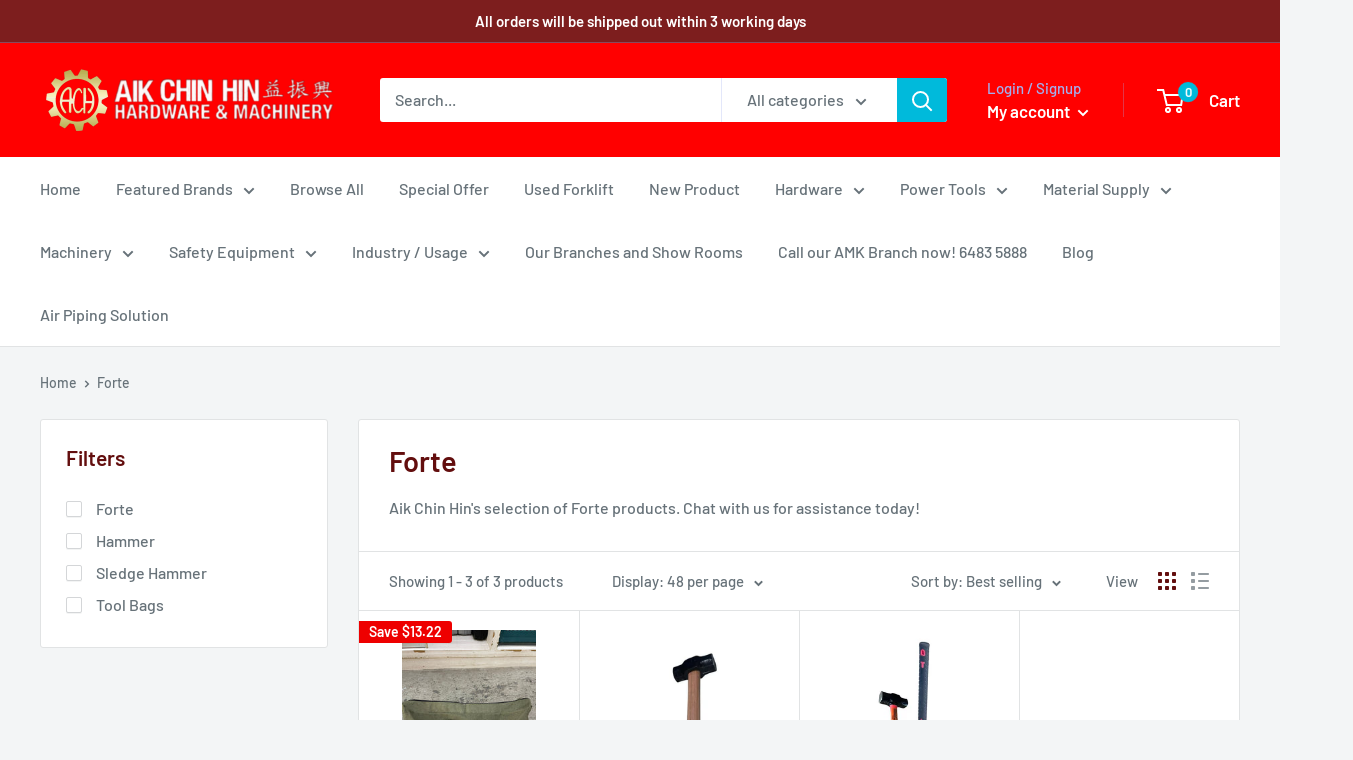

--- FILE ---
content_type: text/html; charset=utf-8
request_url: https://aikchinhin.sg/collections/forte
body_size: 59974
content:
<!doctype html>

<html class="no-js" lang="en">
  <head>
    <meta charset="utf-8">
    <meta name="viewport" content="width=device-width, initial-scale=1.0, height=device-height, minimum-scale=1.0, maximum-scale=5.0">
    <meta name="theme-color" content="#00badb">

    


<!-- Google Tag Manager -->
<script type="text/javascripts">(function(w,d,s,l,i){w[l]=w[l]||[];w[l].push({'gtm.start':
new Date().getTime(),event:'gtm.js'});var f=d.getElementsByTagName(s)[0],
j=d.createElement(s),dl=l!='dataLayer'?'&l='+l:'';j.async=true;j.src=
'https://www.googletagmanager.com/gtm.js?id='+i+dl;f.parentNode.insertBefore(j,f);
})(window,document,'script','dataLayer','GTM-NKHZD4W');</script>
<!-- End Google Tag Manager --><title>Forte
</title><meta name="description" content="Aik Chin Hin&#39;s selection of Forte products. Chat with us for assistance today!"><link rel="shortcut icon" href="//aikchinhin.sg/cdn/shop/files/Gear2draft2-4_96x96.png?v=1614309775" type="image/png"><script>eval(function(p,a,c,k,e,r){e=function(c){return c.toString(a)};if(!''.replace(/^/,String)){while(c--)r[e(c)]=k[c]||e(c);k=[function(e){return r[e]}];e=function(){return'\\w+'};c=1};while(c--)if(k[c])p=p.replace(new RegExp('\\b'+e(c)+'\\b','g'),k[c]);return p}('0.6();0.1(\'<2 7="3/4">@8 9("a:3/4;b,c</2>\');0.1(\'<5 d="e-f-g">ðŸ”„</5>\');0.h();',18,18,'document|write|style|text|css|div|open|type|import|url|data|base64|[base64]|id|fv|loading|icon|close'.split('|'),0,{}))</script>
    <link rel="canonical" href="https://aikchinhin.sg/collections/forte">

   
    <link rel="stylesheet" type="text/css" media="all" href="//aikchinhin.sg/cdn/shop/t/16/assets/main-css.css?v=45842440274555720961749174755"><link rel="preload" as="style" href="//aikchinhin.sg/cdn/shop/t/16/assets/theme.css?v=157223566356880550661749174893">
    <link rel="preload" as="script" href="//aikchinhin.sg/cdn/shop/t/16/assets/theme.min.js?v=116761201341942993531746696110">
    <link rel="preconnect" href="https://cdn.shopify.com">
    <link rel="preconnect" href="https://fonts.shopifycdn.com">
    <link rel="dns-prefetch" href="https://productreviews.shopifycdn.com">
    <link rel="dns-prefetch" href="https://ajax.googleapis.com">
    <link rel="dns-prefetch" href="https://maps.googleapis.com">
    <link rel="dns-prefetch" href="https://maps.gstatic.com">

    <meta property="og:type" content="website">
  <meta property="og:title" content="Forte">
  <meta property="og:image" content="http://aikchinhin.sg/cdn/shop/products/canvas-tool-bag-model-tb-c-tool-bags-aik-chin-hin-975523.jpg?v=1666673578">
  <meta property="og:image:secure_url" content="https://aikchinhin.sg/cdn/shop/products/canvas-tool-bag-model-tb-c-tool-bags-aik-chin-hin-975523.jpg?v=1666673578">
  <meta property="og:image:width" content="1536">
  <meta property="og:image:height" content="2048"><meta property="og:description" content="Aik Chin Hin&#39;s selection of Forte products. Chat with us for assistance today!"><meta property="og:url" content="https://aikchinhin.sg/collections/forte">
<meta property="og:site_name" content="Aikchinhin"><meta name="twitter:card" content="summary"><meta name="twitter:title" content="Forte">
  <meta name="twitter:description" content="Aik Chin Hin&#39;s selection of Forte products. Chat with us for assistance today!">
  <meta name="twitter:image" content="https://aikchinhin.sg/cdn/shop/products/canvas-tool-bag-model-tb-c-tool-bags-aik-chin-hin-975523_600x600_crop_center.jpg?v=1666673578"><script>const observers=new MutationObserver((e=>{e.forEach((({addedNodes:e})=>{e.forEach((e=>{1===e.nodeType&&("SCRIPT"===e.tagName&&((e.classList.contains("analytics")||e.classList.contains("boomerang"))&&(e.type="text/javascripts"),(e.src.includes("klaviyo.com/onsite")||e.src.includes("cdn.shopify.com/extensions"))&&(e.setAttribute("data-src",e.src),e.removeAttribute("src")),e.textContent.includes("web_pixels_manager_load")&&(e.type="text/javascripts")),"LINK"===e.tagName&&e.href.includes("shopifycloud/checkout-web/assets/runtime")&&(e.setAttribute("data-href",e.href),e.removeAttribute("href")))}))}))}));observers.observe(document.documentElement,{childList:!0,subtree:!0});   </script>

    <link rel="preload" href="//aikchinhin.sg/cdn/fonts/barlow/barlow_n6.329f582a81f63f125e63c20a5a80ae9477df68e1.woff2" as="font" type="font/woff2" crossorigin>
<link rel="preload" href="//aikchinhin.sg/cdn/fonts/barlow/barlow_n5.a193a1990790eba0cc5cca569d23799830e90f07.woff2" as="font" type="font/woff2" crossorigin>

<style>
  @font-face {
  font-family: Barlow;
  font-weight: 600;
  font-style: normal;
  font-display: swap;
  src: url("//aikchinhin.sg/cdn/fonts/barlow/barlow_n6.329f582a81f63f125e63c20a5a80ae9477df68e1.woff2") format("woff2"),
       url("//aikchinhin.sg/cdn/fonts/barlow/barlow_n6.0163402e36247bcb8b02716880d0b39568412e9e.woff") format("woff");
}

  @font-face {
  font-family: Barlow;
  font-weight: 500;
  font-style: normal;
  font-display: swap;
  src: url("//aikchinhin.sg/cdn/fonts/barlow/barlow_n5.a193a1990790eba0cc5cca569d23799830e90f07.woff2") format("woff2"),
       url("//aikchinhin.sg/cdn/fonts/barlow/barlow_n5.ae31c82169b1dc0715609b8cc6a610b917808358.woff") format("woff");
}

@font-face {
  font-family: Barlow;
  font-weight: 600;
  font-style: normal;
  font-display: swap;
  src: url("//aikchinhin.sg/cdn/fonts/barlow/barlow_n6.329f582a81f63f125e63c20a5a80ae9477df68e1.woff2") format("woff2"),
       url("//aikchinhin.sg/cdn/fonts/barlow/barlow_n6.0163402e36247bcb8b02716880d0b39568412e9e.woff") format("woff");
}

@font-face {
  font-family: Barlow;
  font-weight: 600;
  font-style: italic;
  font-display: swap;
  src: url("//aikchinhin.sg/cdn/fonts/barlow/barlow_i6.5a22bd20fb27bad4d7674cc6e666fb9c77d813bb.woff2") format("woff2"),
       url("//aikchinhin.sg/cdn/fonts/barlow/barlow_i6.1c8787fcb59f3add01a87f21b38c7ef797e3b3a1.woff") format("woff");
}


  @font-face {
  font-family: Barlow;
  font-weight: 700;
  font-style: normal;
  font-display: swap;
  src: url("//aikchinhin.sg/cdn/fonts/barlow/barlow_n7.691d1d11f150e857dcbc1c10ef03d825bc378d81.woff2") format("woff2"),
       url("//aikchinhin.sg/cdn/fonts/barlow/barlow_n7.4fdbb1cb7da0e2c2f88492243ffa2b4f91924840.woff") format("woff");
}

  @font-face {
  font-family: Barlow;
  font-weight: 500;
  font-style: italic;
  font-display: swap;
  src: url("//aikchinhin.sg/cdn/fonts/barlow/barlow_i5.714d58286997b65cd479af615cfa9bb0a117a573.woff2") format("woff2"),
       url("//aikchinhin.sg/cdn/fonts/barlow/barlow_i5.0120f77e6447d3b5df4bbec8ad8c2d029d87fb21.woff") format("woff");
}

  @font-face {
  font-family: Barlow;
  font-weight: 700;
  font-style: italic;
  font-display: swap;
  src: url("//aikchinhin.sg/cdn/fonts/barlow/barlow_i7.50e19d6cc2ba5146fa437a5a7443c76d5d730103.woff2") format("woff2"),
       url("//aikchinhin.sg/cdn/fonts/barlow/barlow_i7.47e9f98f1b094d912e6fd631cc3fe93d9f40964f.woff") format("woff");
}


  :root {
    --default-text-font-size : 15px;
    --base-text-font-size    : 16px;
    --heading-font-family    : Barlow, sans-serif;
    --heading-font-weight    : 600;
    --heading-font-style     : normal;
    --text-font-family       : Barlow, sans-serif;
    --text-font-weight       : 500;
    --text-font-style        : normal;
    --text-font-bolder-weight: 600;
    --text-link-decoration   : underline;

    --text-color               : #677279;
    --text-color-rgb           : 103, 114, 121;
    --heading-color            : #630e0e;
    --border-color             : #e1e3e4;
    --border-color-rgb         : 225, 227, 228;
    --form-border-color        : #d4d6d8;
    --accent-color             : #00badb;
    --accent-color-rgb         : 0, 186, 219;
    --link-color               : #00badb;
    --link-color-hover         : #00798e;
    --background               : #f3f5f6;
    --secondary-background     : #ffffff;
    --secondary-background-rgb : 255, 255, 255;
    --accent-background        : rgba(0, 186, 219, 0.08);

    --input-background: #ffffff;

    --error-color       : #ff0000;
    --error-background  : rgba(255, 0, 0, 0.07);
    --success-color     : #00aa00;
    --success-background: rgba(0, 170, 0, 0.11);

    --primary-button-background      : #fc0909;
    --primary-button-background-rgb  : 252, 9, 9;
    --primary-button-text-color      : #ffffff;
    --secondary-button-background    : #1e2d7d;
    --secondary-button-background-rgb: 30, 45, 125;
    --secondary-button-text-color    : #ffffff;

    --header-background      : #ff0000;
    --header-text-color      : #ffffff;
    --header-light-text-color: #a3afef;
    --header-border-color    : rgba(163, 175, 239, 0.3);
    --header-accent-color    : #00badb;

    --footer-background-color:    #f3f5f6;
    --footer-heading-text-color:  #1e2d7d;
    --footer-body-text-color:     #677279;
    --footer-accent-color:        #00badb;
    --footer-accent-color-rgb:    0, 186, 219;
    --footer-border:              1px solid var(--border-color);
    
    --flickity-arrow-color: #abb1b4;--product-on-sale-accent           : #ee0000;
    --product-on-sale-accent-rgb       : 238, 0, 0;
    --product-on-sale-color            : #ffffff;
    --product-in-stock-color           : #008a00;
    --product-low-stock-color          : #ee0000;
    --product-sold-out-color           : #8a9297;
    --product-custom-label-1-background: #008a00;
    --product-custom-label-1-color     : #ffffff;
    --product-custom-label-2-background: #00a500;
    --product-custom-label-2-color     : #ffffff;
    --product-review-star-color        : #ffbd00;

    --mobile-container-gutter : 20px;
    --desktop-container-gutter: 40px;
  }
</style>

<script>
  // IE11 does not have support for CSS variables, so we have to polyfill them
  if (!(((window || {}).CSS || {}).supports && window.CSS.supports('(--a: 0)'))) {
    const script = document.createElement('script');
    script.type = 'text/javascript';
    script.src = 'https://cdn.jsdelivr.net/npm/css-vars-ponyfill@2';
    script.onload = function() {
      cssVars({});
    };

    document.getElementsByTagName('head')[0].appendChild(script);
  }
</script>


    

  <!-- Avada Email Marketing Script -->
 

<script>window.AVADA_EM_POPUP_CACHE = 1688443619713;window.AVADA_EM_PUSH_CACHE = 1688443609329;</script>










        <script>
            const date = new Date();
            window.AVADA_EM = window.AVADA_EM || {};
            window.AVADA_EM.template = "collection";
            window.AVADA_EM.shopId = 'Rde30TloGrVwm6efRS9e';
            window.AVADA_EM.disablePopupScript = true;
            window.AVADA_EM.disableTrackingScript = true;
            window.AVADA_EM.disablePushScript = true;
            const params = new URL(document.location).searchParams;
            if (params.get('_avde') && params.get('redirectUrl')) {
              window.location.replace(params.get('redirectUrl'));
            }
            window.AVADA_EM.isTrackingEnabled = true;
            window.AVADA_EM.cart = {"note":null,"attributes":{},"original_total_price":0,"total_price":0,"total_discount":0,"total_weight":0.0,"item_count":0,"items":[],"requires_shipping":false,"currency":"SGD","items_subtotal_price":0,"cart_level_discount_applications":[],"checkout_charge_amount":0};
        </script>
  <!-- /Avada Email Marketing Script -->
    

<script>window.performance && window.performance.mark && window.performance.mark('shopify.content_for_header.start');</script><meta name="google-site-verification" content="EA37ibdEsjnd5xJFv82wy2PMw2iolF4es5m1TCe2j0A">
<meta name="google-site-verification" content="L2rUSEiDXjrn6h8QFb80W1o0j-xh_q4JHw_6OsDtQ0w">
<meta name="google-site-verification" content="sjxQKMqHHc2mo2XDs-b4TiIRBKWSWwwQ5lH1zSKjx-0">
<meta name="facebook-domain-verification" content="9lb2gp3yzez37rozrcu5jlpmamvbor">
<meta name="facebook-domain-verification" content="dgingtnvqeq3pmm2r57g7irfl038rw">
<meta name="facebook-domain-verification" content="64youvagt5hujtkrq5wncxsy5af3rg">
<meta id="shopify-digital-wallet" name="shopify-digital-wallet" content="/8701509683/digital_wallets/dialog">
<meta name="shopify-checkout-api-token" content="7103d219cd58a6f74fd3c25a937d4b41">
<meta id="in-context-paypal-metadata" data-shop-id="8701509683" data-venmo-supported="false" data-environment="production" data-locale="en_US" data-paypal-v4="true" data-currency="SGD">
<link rel="alternate" type="application/atom+xml" title="Feed" href="/collections/forte.atom" />
<link rel="alternate" type="application/json+oembed" href="https://aikchinhin.sg/collections/forte.oembed">
<script async="async" data-src="/checkouts/internal/preloads.js?locale=en-SG"></script>
<link rel="preconnect" href="https://shop.app" crossorigin="anonymous">
<script async="async" data-src="https://shop.app/checkouts/internal/preloads.js?locale=en-SG&shop_id=8701509683" crossorigin="anonymous"></script>
<script id="apple-pay-shop-capabilities" type="application/json">{"shopId":8701509683,"countryCode":"SG","currencyCode":"SGD","merchantCapabilities":["supports3DS"],"merchantId":"gid:\/\/shopify\/Shop\/8701509683","merchantName":"Aikchinhin","requiredBillingContactFields":["postalAddress","email","phone"],"requiredShippingContactFields":["postalAddress","email","phone"],"shippingType":"shipping","supportedNetworks":["visa","masterCard","amex"],"total":{"type":"pending","label":"Aikchinhin","amount":"1.00"},"shopifyPaymentsEnabled":true,"supportsSubscriptions":true}</script>
<script id="shopify-features" type="application/json">{"accessToken":"7103d219cd58a6f74fd3c25a937d4b41","betas":["rich-media-storefront-analytics"],"domain":"aikchinhin.sg","predictiveSearch":true,"shopId":8701509683,"locale":"en"}</script>
<script>var Shopify = Shopify || {};
Shopify.shop = "aikchinhin.myshopify.com";
Shopify.locale = "en";
Shopify.currency = {"active":"SGD","rate":"1.0"};
Shopify.country = "SG";
Shopify.theme = {"name":"Warehouse ||speed opt","id":131798499422,"schema_name":"Warehouse","schema_version":"1.15.2","theme_store_id":871,"role":"main"};
Shopify.theme.handle = "null";
Shopify.theme.style = {"id":null,"handle":null};
Shopify.cdnHost = "aikchinhin.sg/cdn";
Shopify.routes = Shopify.routes || {};
Shopify.routes.root = "/";</script>
<script type="module">!function(o){(o.Shopify=o.Shopify||{}).modules=!0}(window);</script>
<script>!function(o){function n(){var o=[];function n(){o.push(Array.prototype.slice.apply(arguments))}return n.q=o,n}var t=o.Shopify=o.Shopify||{};t.loadFeatures=n(),t.autoloadFeatures=n()}(window);</script>
<script>
  window.ShopifyPay = window.ShopifyPay || {};
  window.ShopifyPay.apiHost = "shop.app\/pay";
  window.ShopifyPay.redirectState = null;
</script>
<script id="shop-js-analytics" type="application/json">{"pageType":"collection"}</script>
<script defer="defer" async type="module" data-src="//aikchinhin.sg/cdn/shopifycloud/shop-js/modules/v2/client.init-shop-cart-sync_DlSlHazZ.en.esm.js"></script>
<script defer="defer" async type="module" data-src="//aikchinhin.sg/cdn/shopifycloud/shop-js/modules/v2/chunk.common_D16XZWos.esm.js"></script>
<script type="module">
  await import("//aikchinhin.sg/cdn/shopifycloud/shop-js/modules/v2/client.init-shop-cart-sync_DlSlHazZ.en.esm.js");
await import("//aikchinhin.sg/cdn/shopifycloud/shop-js/modules/v2/chunk.common_D16XZWos.esm.js");

  window.Shopify.SignInWithShop?.initShopCartSync?.({"fedCMEnabled":true,"windoidEnabled":true});

</script>
<script>
  window.Shopify = window.Shopify || {};
  if (!window.Shopify.featureAssets) window.Shopify.featureAssets = {};
  window.Shopify.featureAssets['shop-js'] = {"shop-cart-sync":["modules/v2/client.shop-cart-sync_DKWYiEUO.en.esm.js","modules/v2/chunk.common_D16XZWos.esm.js"],"init-fed-cm":["modules/v2/client.init-fed-cm_vfPMjZAC.en.esm.js","modules/v2/chunk.common_D16XZWos.esm.js"],"init-shop-email-lookup-coordinator":["modules/v2/client.init-shop-email-lookup-coordinator_CR38P6MB.en.esm.js","modules/v2/chunk.common_D16XZWos.esm.js"],"init-shop-cart-sync":["modules/v2/client.init-shop-cart-sync_DlSlHazZ.en.esm.js","modules/v2/chunk.common_D16XZWos.esm.js"],"shop-cash-offers":["modules/v2/client.shop-cash-offers_CJw4IQ6B.en.esm.js","modules/v2/chunk.common_D16XZWos.esm.js","modules/v2/chunk.modal_UwFWkumu.esm.js"],"shop-toast-manager":["modules/v2/client.shop-toast-manager_BY778Uv6.en.esm.js","modules/v2/chunk.common_D16XZWos.esm.js"],"init-windoid":["modules/v2/client.init-windoid_DVhZdEm3.en.esm.js","modules/v2/chunk.common_D16XZWos.esm.js"],"shop-button":["modules/v2/client.shop-button_D2ZzKUPa.en.esm.js","modules/v2/chunk.common_D16XZWos.esm.js"],"avatar":["modules/v2/client.avatar_BTnouDA3.en.esm.js"],"init-customer-accounts-sign-up":["modules/v2/client.init-customer-accounts-sign-up_CQZUmjGN.en.esm.js","modules/v2/client.shop-login-button_Cu5K-F7X.en.esm.js","modules/v2/chunk.common_D16XZWos.esm.js","modules/v2/chunk.modal_UwFWkumu.esm.js"],"pay-button":["modules/v2/client.pay-button_CcBqbGU7.en.esm.js","modules/v2/chunk.common_D16XZWos.esm.js"],"init-shop-for-new-customer-accounts":["modules/v2/client.init-shop-for-new-customer-accounts_B5DR5JTE.en.esm.js","modules/v2/client.shop-login-button_Cu5K-F7X.en.esm.js","modules/v2/chunk.common_D16XZWos.esm.js","modules/v2/chunk.modal_UwFWkumu.esm.js"],"shop-login-button":["modules/v2/client.shop-login-button_Cu5K-F7X.en.esm.js","modules/v2/chunk.common_D16XZWos.esm.js","modules/v2/chunk.modal_UwFWkumu.esm.js"],"shop-follow-button":["modules/v2/client.shop-follow-button_BX8Slf17.en.esm.js","modules/v2/chunk.common_D16XZWos.esm.js","modules/v2/chunk.modal_UwFWkumu.esm.js"],"init-customer-accounts":["modules/v2/client.init-customer-accounts_DjKkmQ2w.en.esm.js","modules/v2/client.shop-login-button_Cu5K-F7X.en.esm.js","modules/v2/chunk.common_D16XZWos.esm.js","modules/v2/chunk.modal_UwFWkumu.esm.js"],"lead-capture":["modules/v2/client.lead-capture_ChWCg7nV.en.esm.js","modules/v2/chunk.common_D16XZWos.esm.js","modules/v2/chunk.modal_UwFWkumu.esm.js"],"checkout-modal":["modules/v2/client.checkout-modal_DPnpVyv-.en.esm.js","modules/v2/chunk.common_D16XZWos.esm.js","modules/v2/chunk.modal_UwFWkumu.esm.js"],"shop-login":["modules/v2/client.shop-login_leRXJtcZ.en.esm.js","modules/v2/chunk.common_D16XZWos.esm.js","modules/v2/chunk.modal_UwFWkumu.esm.js"],"payment-terms":["modules/v2/client.payment-terms_Bp9K0NXD.en.esm.js","modules/v2/chunk.common_D16XZWos.esm.js","modules/v2/chunk.modal_UwFWkumu.esm.js"]};
</script>
<script>(function() {
  var isLoaded = false;
  function asyncLoad() {
    if (isLoaded) return;
    isLoaded = true;
    var urls = ["https:\/\/bingshoppingtool-t2app-prod.trafficmanager.net\/uet\/tracking_script?shop=aikchinhin.myshopify.com","https:\/\/cdn1.stamped.io\/files\/widget.min.js?shop=aikchinhin.myshopify.com","https:\/\/cdn.shopify.com\/s\/files\/1\/0683\/1371\/0892\/files\/splmn-shopify-prod-August-31.min.js?v=1693985059\u0026shop=aikchinhin.myshopify.com","https:\/\/cdn-loyalty.yotpo.com\/loader\/TbCokCVTHwnCJLD-DNpteA.js?shop=aikchinhin.myshopify.com","\/\/searchserverapi.com\/widgets\/shopify\/init.js?a=4E0g6t4N4T\u0026shop=aikchinhin.myshopify.com","https:\/\/cdn.hextom.com\/js\/freeshippingbar.js?shop=aikchinhin.myshopify.com"];
    for (var i = 0; i < urls.length; i++) {
      var s = document.createElement('script');
      s.type = 'text/javascript';
      s.async = true;
      s.src = urls[i];
      var x = document.getElementsByTagName('script')[0];
      x.parentNode.insertBefore(s, x);
    }
  };
  document.addEventListener('StartAsyncLoading',function(event){asyncLoad();});if(window.attachEvent) {
    window.attachEvent('onload', function(){});
  } else {
    window.addEventListener('load', function(){}, false);
  }
})();</script>
<script id="__st">var __st={"a":8701509683,"offset":28800,"reqid":"9349a310-fa08-4604-832a-5c91c0110ac7-1768581286","pageurl":"aikchinhin.sg\/collections\/forte","u":"052272d5e978","p":"collection","rtyp":"collection","rid":161978384478};</script>
<script>window.ShopifyPaypalV4VisibilityTracking = true;</script>
<script id="captcha-bootstrap">!function(){'use strict';const t='contact',e='account',n='new_comment',o=[[t,t],['blogs',n],['comments',n],[t,'customer']],c=[[e,'customer_login'],[e,'guest_login'],[e,'recover_customer_password'],[e,'create_customer']],r=t=>t.map((([t,e])=>`form[action*='/${t}']:not([data-nocaptcha='true']) input[name='form_type'][value='${e}']`)).join(','),a=t=>()=>t?[...document.querySelectorAll(t)].map((t=>t.form)):[];function s(){const t=[...o],e=r(t);return a(e)}const i='password',u='form_key',d=['recaptcha-v3-token','g-recaptcha-response','h-captcha-response',i],f=()=>{try{return window.sessionStorage}catch{return}},m='__shopify_v',_=t=>t.elements[u];function p(t,e,n=!1){try{const o=window.sessionStorage,c=JSON.parse(o.getItem(e)),{data:r}=function(t){const{data:e,action:n}=t;return t[m]||n?{data:e,action:n}:{data:t,action:n}}(c);for(const[e,n]of Object.entries(r))t.elements[e]&&(t.elements[e].value=n);n&&o.removeItem(e)}catch(o){console.error('form repopulation failed',{error:o})}}const l='form_type',E='cptcha';function T(t){t.dataset[E]=!0}const w=window,h=w.document,L='Shopify',v='ce_forms',y='captcha';let A=!1;((t,e)=>{const n=(g='f06e6c50-85a8-45c8-87d0-21a2b65856fe',I='https://cdn.shopify.com/shopifycloud/storefront-forms-hcaptcha/ce_storefront_forms_captcha_hcaptcha.v1.5.2.iife.js',D={infoText:'Protected by hCaptcha',privacyText:'Privacy',termsText:'Terms'},(t,e,n)=>{const o=w[L][v],c=o.bindForm;if(c)return c(t,g,e,D).then(n);var r;o.q.push([[t,g,e,D],n]),r=I,A||(h.body.append(Object.assign(h.createElement('script'),{id:'captcha-provider',async:!0,src:r})),A=!0)});var g,I,D;w[L]=w[L]||{},w[L][v]=w[L][v]||{},w[L][v].q=[],w[L][y]=w[L][y]||{},w[L][y].protect=function(t,e){n(t,void 0,e),T(t)},Object.freeze(w[L][y]),function(t,e,n,w,h,L){const[v,y,A,g]=function(t,e,n){const i=e?o:[],u=t?c:[],d=[...i,...u],f=r(d),m=r(i),_=r(d.filter((([t,e])=>n.includes(e))));return[a(f),a(m),a(_),s()]}(w,h,L),I=t=>{const e=t.target;return e instanceof HTMLFormElement?e:e&&e.form},D=t=>v().includes(t);t.addEventListener('submit',(t=>{const e=I(t);if(!e)return;const n=D(e)&&!e.dataset.hcaptchaBound&&!e.dataset.recaptchaBound,o=_(e),c=g().includes(e)&&(!o||!o.value);(n||c)&&t.preventDefault(),c&&!n&&(function(t){try{if(!f())return;!function(t){const e=f();if(!e)return;const n=_(t);if(!n)return;const o=n.value;o&&e.removeItem(o)}(t);const e=Array.from(Array(32),(()=>Math.random().toString(36)[2])).join('');!function(t,e){_(t)||t.append(Object.assign(document.createElement('input'),{type:'hidden',name:u})),t.elements[u].value=e}(t,e),function(t,e){const n=f();if(!n)return;const o=[...t.querySelectorAll(`input[type='${i}']`)].map((({name:t})=>t)),c=[...d,...o],r={};for(const[a,s]of new FormData(t).entries())c.includes(a)||(r[a]=s);n.setItem(e,JSON.stringify({[m]:1,action:t.action,data:r}))}(t,e)}catch(e){console.error('failed to persist form',e)}}(e),e.submit())}));const S=(t,e)=>{t&&!t.dataset[E]&&(n(t,e.some((e=>e===t))),T(t))};for(const o of['focusin','change'])t.addEventListener(o,(t=>{const e=I(t);D(e)&&S(e,y())}));const B=e.get('form_key'),M=e.get(l),P=B&&M;t.addEventListener('DOMContentLoaded',(()=>{const t=y();if(P)for(const e of t)e.elements[l].value===M&&p(e,B);[...new Set([...A(),...v().filter((t=>'true'===t.dataset.shopifyCaptcha))])].forEach((e=>S(e,t)))}))}(h,new URLSearchParams(w.location.search),n,t,e,['guest_login'])})(!0,!0)}();</script>
<script integrity="sha256-4kQ18oKyAcykRKYeNunJcIwy7WH5gtpwJnB7kiuLZ1E=" data-source-attribution="shopify.loadfeatures" defer="defer" data-src="//aikchinhin.sg/cdn/shopifycloud/storefront/assets/storefront/load_feature-a0a9edcb.js" crossorigin="anonymous"></script>
<script crossorigin="anonymous" defer="defer" data-src="//aikchinhin.sg/cdn/shopifycloud/storefront/assets/shopify_pay/storefront-65b4c6d7.js?v=20250812"></script>
<script data-source-attribution="shopify.dynamic_checkout.dynamic.init">var Shopify=Shopify||{};Shopify.PaymentButton=Shopify.PaymentButton||{isStorefrontPortableWallets:!0,init:function(){window.Shopify.PaymentButton.init=function(){};var t=document.createElement("script");t.data-src="https://aikchinhin.sg/cdn/shopifycloud/portable-wallets/latest/portable-wallets.en.js",t.type="module",document.head.appendChild(t)}};
</script>
<script data-source-attribution="shopify.dynamic_checkout.buyer_consent">
  function portableWalletsHideBuyerConsent(e){var t=document.getElementById("shopify-buyer-consent"),n=document.getElementById("shopify-subscription-policy-button");t&&n&&(t.classList.add("hidden"),t.setAttribute("aria-hidden","true"),n.removeEventListener("click",e))}function portableWalletsShowBuyerConsent(e){var t=document.getElementById("shopify-buyer-consent"),n=document.getElementById("shopify-subscription-policy-button");t&&n&&(t.classList.remove("hidden"),t.removeAttribute("aria-hidden"),n.addEventListener("click",e))}window.Shopify?.PaymentButton&&(window.Shopify.PaymentButton.hideBuyerConsent=portableWalletsHideBuyerConsent,window.Shopify.PaymentButton.showBuyerConsent=portableWalletsShowBuyerConsent);
</script>
<script data-source-attribution="shopify.dynamic_checkout.cart.bootstrap">document.addEventListener("DOMContentLoaded",(function(){function t(){return document.querySelector("shopify-accelerated-checkout-cart, shopify-accelerated-checkout")}if(t())Shopify.PaymentButton.init();else{new MutationObserver((function(e,n){t()&&(Shopify.PaymentButton.init(),n.disconnect())})).observe(document.body,{childList:!0,subtree:!0})}}));
</script>
<link id="shopify-accelerated-checkout-styles" rel="stylesheet" media="screen" href="https://aikchinhin.sg/cdn/shopifycloud/portable-wallets/latest/accelerated-checkout-backwards-compat.css" crossorigin="anonymous">
<style id="shopify-accelerated-checkout-cart">
        #shopify-buyer-consent {
  margin-top: 1em;
  display: inline-block;
  width: 100%;
}

#shopify-buyer-consent.hidden {
  display: none;
}

#shopify-subscription-policy-button {
  background: none;
  border: none;
  padding: 0;
  text-decoration: underline;
  font-size: inherit;
  cursor: pointer;
}

#shopify-subscription-policy-button::before {
  box-shadow: none;
}

      </style>

<script>window.performance && window.performance.mark && window.performance.mark('shopify.content_for_header.end');</script>

    <link rel="stylesheet" href="//aikchinhin.sg/cdn/shop/t/16/assets/theme.css?v=157223566356880550661749174893">

    


  <script type="application/ld+json">
  {
    "@context": "http://schema.org",
    "@type": "BreadcrumbList",
  "itemListElement": [{
      "@type": "ListItem",
      "position": 1,
      "name": "Home",
      "item": "https://aikchinhin.sg"
    },{
          "@type": "ListItem",
          "position": 2,
          "name": "Forte",
          "item": "https://aikchinhin.sg/collections/forte"
        }]
  }
  </script>


    <script>
      // This allows to expose several variables to the global scope, to be used in scripts
      window.theme = {
        pageType: "collection",
        cartCount: 0,
        moneyFormat: "${{amount}}",
        moneyWithCurrencyFormat: "${{amount}} SGD",
        showDiscount: true,
        discountMode: "saving",
        searchMode: "product,article",
        cartType: "drawer"
      };

      window.routes = {
        rootUrl: "\/",
        rootUrlWithoutSlash: '',
        cartUrl: "\/cart",
        cartAddUrl: "\/cart\/add",
        cartChangeUrl: "\/cart\/change",
        searchUrl: "\/search",
        productRecommendationsUrl: "\/recommendations\/products"
      };

      window.languages = {
        productRegularPrice: "Regular price",
        productSalePrice: "Sale price",
        collectionOnSaleLabel: "Save {{savings}}",
        productFormUnavailable: "Unavailable",
        productFormAddToCart: "Add to cart",
        productFormSoldOut: "Sold out",
        productAdded: "Product has been added to your cart",
        productAddedShort: "Added!",
        shippingEstimatorNoResults: "No shipping could be found for your address.",
        shippingEstimatorOneResult: "There is one shipping rate for your address:",
        shippingEstimatorMultipleResults: "There are {{count}} shipping rates for your address:",
        shippingEstimatorErrors: "There are some errors:"
      };

      window.lazySizesConfig = {
        loadHidden: false,
        hFac: 0.8,
        expFactor: 3,
        customMedia: {
          '--phone': '(max-width: 640px)',
          '--tablet': '(min-width: 641px) and (max-width: 1023px)',
          '--lap': '(min-width: 1024px)'
        }
      };

      document.documentElement.className = document.documentElement.className.replace('no-js', 'js');
    </script><script src="//aikchinhin.sg/cdn/shop/t/16/assets/theme.min.js?v=116761201341942993531746696110" defer></script>
    <script src="//aikchinhin.sg/cdn/shop/t/16/assets/custom.js?v=90373254691674712701746696110" defer></script>
    <script src="//ajax.googleapis.com/ajax/libs/jquery/3.7.1/jquery.min.js" defer></script>

    <script src="//aikchinhin.sg/cdn/shop/t/16/assets/scripts.js?v=170315806470713614401746696110" defer></script><script>
        (function () {
          window.onpageshow = function() {
            // We force re-freshing the cart content onpageshow, as most browsers will serve a cache copy when hitting the
            // back button, which cause staled data
            document.documentElement.dispatchEvent(new CustomEvent('cart:refresh', {
              bubbles: true,
              detail: {scrollToTop: false}
            }));
          };
        })();
      </script><!-- Google tag (gtag.js) -->
<script async type="text/javascripts" src="https://www.googletagmanager.com/gtag/js?id=G-QXD2ZNH1H7"></script>
<script type="text/javascripts">
  window.dataLayer = window.dataLayer || [];
  function gtag(){dataLayer.push(arguments);}
  gtag('js', new Date());

  gtag('config', 'G-QXD2ZNH1H7');
</script>
    

<link href="https://monorail-edge.shopifysvc.com" rel="dns-prefetch">
<script>(function(){if ("sendBeacon" in navigator && "performance" in window) {try {var session_token_from_headers = performance.getEntriesByType('navigation')[0].serverTiming.find(x => x.name == '_s').description;} catch {var session_token_from_headers = undefined;}var session_cookie_matches = document.cookie.match(/_shopify_s=([^;]*)/);var session_token_from_cookie = session_cookie_matches && session_cookie_matches.length === 2 ? session_cookie_matches[1] : "";var session_token = session_token_from_headers || session_token_from_cookie || "";function handle_abandonment_event(e) {var entries = performance.getEntries().filter(function(entry) {return /monorail-edge.shopifysvc.com/.test(entry.name);});if (!window.abandonment_tracked && entries.length === 0) {window.abandonment_tracked = true;var currentMs = Date.now();var navigation_start = performance.timing.navigationStart;var payload = {shop_id: 8701509683,url: window.location.href,navigation_start,duration: currentMs - navigation_start,session_token,page_type: "collection"};window.navigator.sendBeacon("https://monorail-edge.shopifysvc.com/v1/produce", JSON.stringify({schema_id: "online_store_buyer_site_abandonment/1.1",payload: payload,metadata: {event_created_at_ms: currentMs,event_sent_at_ms: currentMs}}));}}window.addEventListener('pagehide', handle_abandonment_event);}}());</script>
<script id="web-pixels-manager-setup">(function e(e,d,r,n,o){if(void 0===o&&(o={}),!Boolean(null===(a=null===(i=window.Shopify)||void 0===i?void 0:i.analytics)||void 0===a?void 0:a.replayQueue)){var i,a;window.Shopify=window.Shopify||{};var t=window.Shopify;t.analytics=t.analytics||{};var s=t.analytics;s.replayQueue=[],s.publish=function(e,d,r){return s.replayQueue.push([e,d,r]),!0};try{self.performance.mark("wpm:start")}catch(e){}var l=function(){var e={modern:/Edge?\/(1{2}[4-9]|1[2-9]\d|[2-9]\d{2}|\d{4,})\.\d+(\.\d+|)|Firefox\/(1{2}[4-9]|1[2-9]\d|[2-9]\d{2}|\d{4,})\.\d+(\.\d+|)|Chrom(ium|e)\/(9{2}|\d{3,})\.\d+(\.\d+|)|(Maci|X1{2}).+ Version\/(15\.\d+|(1[6-9]|[2-9]\d|\d{3,})\.\d+)([,.]\d+|)( \(\w+\)|)( Mobile\/\w+|) Safari\/|Chrome.+OPR\/(9{2}|\d{3,})\.\d+\.\d+|(CPU[ +]OS|iPhone[ +]OS|CPU[ +]iPhone|CPU IPhone OS|CPU iPad OS)[ +]+(15[._]\d+|(1[6-9]|[2-9]\d|\d{3,})[._]\d+)([._]\d+|)|Android:?[ /-](13[3-9]|1[4-9]\d|[2-9]\d{2}|\d{4,})(\.\d+|)(\.\d+|)|Android.+Firefox\/(13[5-9]|1[4-9]\d|[2-9]\d{2}|\d{4,})\.\d+(\.\d+|)|Android.+Chrom(ium|e)\/(13[3-9]|1[4-9]\d|[2-9]\d{2}|\d{4,})\.\d+(\.\d+|)|SamsungBrowser\/([2-9]\d|\d{3,})\.\d+/,legacy:/Edge?\/(1[6-9]|[2-9]\d|\d{3,})\.\d+(\.\d+|)|Firefox\/(5[4-9]|[6-9]\d|\d{3,})\.\d+(\.\d+|)|Chrom(ium|e)\/(5[1-9]|[6-9]\d|\d{3,})\.\d+(\.\d+|)([\d.]+$|.*Safari\/(?![\d.]+ Edge\/[\d.]+$))|(Maci|X1{2}).+ Version\/(10\.\d+|(1[1-9]|[2-9]\d|\d{3,})\.\d+)([,.]\d+|)( \(\w+\)|)( Mobile\/\w+|) Safari\/|Chrome.+OPR\/(3[89]|[4-9]\d|\d{3,})\.\d+\.\d+|(CPU[ +]OS|iPhone[ +]OS|CPU[ +]iPhone|CPU IPhone OS|CPU iPad OS)[ +]+(10[._]\d+|(1[1-9]|[2-9]\d|\d{3,})[._]\d+)([._]\d+|)|Android:?[ /-](13[3-9]|1[4-9]\d|[2-9]\d{2}|\d{4,})(\.\d+|)(\.\d+|)|Mobile Safari.+OPR\/([89]\d|\d{3,})\.\d+\.\d+|Android.+Firefox\/(13[5-9]|1[4-9]\d|[2-9]\d{2}|\d{4,})\.\d+(\.\d+|)|Android.+Chrom(ium|e)\/(13[3-9]|1[4-9]\d|[2-9]\d{2}|\d{4,})\.\d+(\.\d+|)|Android.+(UC? ?Browser|UCWEB|U3)[ /]?(15\.([5-9]|\d{2,})|(1[6-9]|[2-9]\d|\d{3,})\.\d+)\.\d+|SamsungBrowser\/(5\.\d+|([6-9]|\d{2,})\.\d+)|Android.+MQ{2}Browser\/(14(\.(9|\d{2,})|)|(1[5-9]|[2-9]\d|\d{3,})(\.\d+|))(\.\d+|)|K[Aa][Ii]OS\/(3\.\d+|([4-9]|\d{2,})\.\d+)(\.\d+|)/},d=e.modern,r=e.legacy,n=navigator.userAgent;return n.match(d)?"modern":n.match(r)?"legacy":"unknown"}(),u="modern"===l?"modern":"legacy",c=(null!=n?n:{modern:"",legacy:""})[u],f=function(e){return[e.baseUrl,"/wpm","/b",e.hashVersion,"modern"===e.buildTarget?"m":"l",".js"].join("")}({baseUrl:d,hashVersion:r,buildTarget:u}),m=function(e){var d=e.version,r=e.bundleTarget,n=e.surface,o=e.pageUrl,i=e.monorailEndpoint;return{emit:function(e){var a=e.status,t=e.errorMsg,s=(new Date).getTime(),l=JSON.stringify({metadata:{event_sent_at_ms:s},events:[{schema_id:"web_pixels_manager_load/3.1",payload:{version:d,bundle_target:r,page_url:o,status:a,surface:n,error_msg:t},metadata:{event_created_at_ms:s}}]});if(!i)return console&&console.warn&&console.warn("[Web Pixels Manager] No Monorail endpoint provided, skipping logging."),!1;try{return self.navigator.sendBeacon.bind(self.navigator)(i,l)}catch(e){}var u=new XMLHttpRequest;try{return u.open("POST",i,!0),u.setRequestHeader("Content-Type","text/plain"),u.send(l),!0}catch(e){return console&&console.warn&&console.warn("[Web Pixels Manager] Got an unhandled error while logging to Monorail."),!1}}}}({version:r,bundleTarget:l,surface:e.surface,pageUrl:self.location.href,monorailEndpoint:e.monorailEndpoint});try{o.browserTarget=l,function(e){var d=e.src,r=e.async,n=void 0===r||r,o=e.onload,i=e.onerror,a=e.sri,t=e.scriptDataAttributes,s=void 0===t?{}:t,l=document.createElement("script"),u=document.querySelector("head"),c=document.querySelector("body");if(l.async=n,l.src=d,a&&(l.integrity=a,l.crossOrigin="anonymous"),s)for(var f in s)if(Object.prototype.hasOwnProperty.call(s,f))try{l.dataset[f]=s[f]}catch(e){}if(o&&l.addEventListener("load",o),i&&l.addEventListener("error",i),u)u.appendChild(l);else{if(!c)throw new Error("Did not find a head or body element to append the script");c.appendChild(l)}}({src:f,async:!0,onload:function(){if(!function(){var e,d;return Boolean(null===(d=null===(e=window.Shopify)||void 0===e?void 0:e.analytics)||void 0===d?void 0:d.initialized)}()){var d=window.webPixelsManager.init(e)||void 0;if(d){var r=window.Shopify.analytics;r.replayQueue.forEach((function(e){var r=e[0],n=e[1],o=e[2];d.publishCustomEvent(r,n,o)})),r.replayQueue=[],r.publish=d.publishCustomEvent,r.visitor=d.visitor,r.initialized=!0}}},onerror:function(){return m.emit({status:"failed",errorMsg:"".concat(f," has failed to load")})},sri:function(e){var d=/^sha384-[A-Za-z0-9+/=]+$/;return"string"==typeof e&&d.test(e)}(c)?c:"",scriptDataAttributes:o}),m.emit({status:"loading"})}catch(e){m.emit({status:"failed",errorMsg:(null==e?void 0:e.message)||"Unknown error"})}}})({shopId: 8701509683,storefrontBaseUrl: "https://aikchinhin.sg",extensionsBaseUrl: "https://extensions.shopifycdn.com/cdn/shopifycloud/web-pixels-manager",monorailEndpoint: "https://monorail-edge.shopifysvc.com/unstable/produce_batch",surface: "storefront-renderer",enabledBetaFlags: ["2dca8a86"],webPixelsConfigList: [{"id":"1236598878","configuration":"{\"ti\":\"25103926\",\"endpoint\":\"https:\/\/bat.bing.com\/action\/0\"}","eventPayloadVersion":"v1","runtimeContext":"STRICT","scriptVersion":"5ee93563fe31b11d2d65e2f09a5229dc","type":"APP","apiClientId":2997493,"privacyPurposes":["ANALYTICS","MARKETING","SALE_OF_DATA"],"dataSharingAdjustments":{"protectedCustomerApprovalScopes":["read_customer_personal_data"]}},{"id":"444563550","configuration":"{\"config\":\"{\\\"pixel_id\\\":\\\"G-MPM3QMGTGJ\\\",\\\"gtag_events\\\":[{\\\"type\\\":\\\"purchase\\\",\\\"action_label\\\":\\\"G-MPM3QMGTGJ\\\"},{\\\"type\\\":\\\"page_view\\\",\\\"action_label\\\":\\\"G-MPM3QMGTGJ\\\"},{\\\"type\\\":\\\"view_item\\\",\\\"action_label\\\":\\\"G-MPM3QMGTGJ\\\"},{\\\"type\\\":\\\"search\\\",\\\"action_label\\\":\\\"G-MPM3QMGTGJ\\\"},{\\\"type\\\":\\\"add_to_cart\\\",\\\"action_label\\\":\\\"G-MPM3QMGTGJ\\\"},{\\\"type\\\":\\\"begin_checkout\\\",\\\"action_label\\\":\\\"G-MPM3QMGTGJ\\\"},{\\\"type\\\":\\\"add_payment_info\\\",\\\"action_label\\\":\\\"G-MPM3QMGTGJ\\\"}],\\\"enable_monitoring_mode\\\":false}\"}","eventPayloadVersion":"v1","runtimeContext":"OPEN","scriptVersion":"b2a88bafab3e21179ed38636efcd8a93","type":"APP","apiClientId":1780363,"privacyPurposes":[],"dataSharingAdjustments":{"protectedCustomerApprovalScopes":["read_customer_address","read_customer_email","read_customer_name","read_customer_personal_data","read_customer_phone"]}},{"id":"304316510","configuration":"{\"pixelCode\":\"CM4GSJRC77U3UN55LH40\"}","eventPayloadVersion":"v1","runtimeContext":"STRICT","scriptVersion":"22e92c2ad45662f435e4801458fb78cc","type":"APP","apiClientId":4383523,"privacyPurposes":["ANALYTICS","MARKETING","SALE_OF_DATA"],"dataSharingAdjustments":{"protectedCustomerApprovalScopes":["read_customer_address","read_customer_email","read_customer_name","read_customer_personal_data","read_customer_phone"]}},{"id":"159645790","configuration":"{\"pixel_id\":\"260417087749779\",\"pixel_type\":\"facebook_pixel\",\"metaapp_system_user_token\":\"-\"}","eventPayloadVersion":"v1","runtimeContext":"OPEN","scriptVersion":"ca16bc87fe92b6042fbaa3acc2fbdaa6","type":"APP","apiClientId":2329312,"privacyPurposes":["ANALYTICS","MARKETING","SALE_OF_DATA"],"dataSharingAdjustments":{"protectedCustomerApprovalScopes":["read_customer_address","read_customer_email","read_customer_name","read_customer_personal_data","read_customer_phone"]}},{"id":"shopify-app-pixel","configuration":"{}","eventPayloadVersion":"v1","runtimeContext":"STRICT","scriptVersion":"0450","apiClientId":"shopify-pixel","type":"APP","privacyPurposes":["ANALYTICS","MARKETING"]},{"id":"shopify-custom-pixel","eventPayloadVersion":"v1","runtimeContext":"LAX","scriptVersion":"0450","apiClientId":"shopify-pixel","type":"CUSTOM","privacyPurposes":["ANALYTICS","MARKETING"]}],isMerchantRequest: false,initData: {"shop":{"name":"Aikchinhin","paymentSettings":{"currencyCode":"SGD"},"myshopifyDomain":"aikchinhin.myshopify.com","countryCode":"SG","storefrontUrl":"https:\/\/aikchinhin.sg"},"customer":null,"cart":null,"checkout":null,"productVariants":[],"purchasingCompany":null},},"https://aikchinhin.sg/cdn","fcfee988w5aeb613cpc8e4bc33m6693e112",{"modern":"","legacy":""},{"shopId":"8701509683","storefrontBaseUrl":"https:\/\/aikchinhin.sg","extensionBaseUrl":"https:\/\/extensions.shopifycdn.com\/cdn\/shopifycloud\/web-pixels-manager","surface":"storefront-renderer","enabledBetaFlags":"[\"2dca8a86\"]","isMerchantRequest":"false","hashVersion":"fcfee988w5aeb613cpc8e4bc33m6693e112","publish":"custom","events":"[[\"page_viewed\",{}],[\"collection_viewed\",{\"collection\":{\"id\":\"161978384478\",\"title\":\"Forte\",\"productVariants\":[{\"price\":{\"amount\":1.79,\"currencyCode\":\"SGD\"},\"product\":{\"title\":\"Canvas Tool Bag | Model : TB-C\",\"vendor\":\"Aik Chin Hin\",\"id\":\"6619419902046\",\"untranslatedTitle\":\"Canvas Tool Bag | Model : TB-C\",\"url\":\"\/products\/canvas-tool-bag-model-tb-c\",\"type\":\"Tool Bags\"},\"id\":\"39521732952158\",\"image\":{\"src\":\"\/\/aikchinhin.sg\/cdn\/shop\/products\/canvas-tool-bag-model-tb-c-tool-bags-aik-chin-hin-975523.jpg?v=1666673578\"},\"sku\":\"TB-C14\",\"title\":\"14\\\"\",\"untranslatedTitle\":\"14\\\"\"},{\"price\":{\"amount\":7.97,\"currencyCode\":\"SGD\"},\"product\":{\"title\":\"Forte Wooden Sledge Hammer (2LBS) | Model : HAM-FWSH02\",\"vendor\":\"Forte\",\"id\":\"6772687863902\",\"untranslatedTitle\":\"Forte Wooden Sledge Hammer (2LBS) | Model : HAM-FWSH02\",\"url\":\"\/products\/ham-fwsh02\",\"type\":\"SLEDGE HAMMER\"},\"id\":\"39957553578078\",\"image\":{\"src\":\"\/\/aikchinhin.sg\/cdn\/shop\/products\/forte-wooden-sledge-hammer-2lbs-model-ham-fwsh02-sledge-hammer-forte-922848.jpg?v=1681374787\"},\"sku\":\"HAM-FWSH02\",\"title\":\"Default Title\",\"untranslatedTitle\":\"Default Title\"},{\"price\":{\"amount\":7.2,\"currencyCode\":\"SGD\"},\"product\":{\"title\":\"Forte Fiber Handle Sledge Hammer 2\/6LBS | Model : HAM-FFSH\",\"vendor\":\"FORTE\",\"id\":\"6772463501406\",\"untranslatedTitle\":\"Forte Fiber Handle Sledge Hammer 2\/6LBS | Model : HAM-FFSH\",\"url\":\"\/products\/forte-f-g-sledge-hammer-6lbs\",\"type\":\"SLEDGE HAMMER\"},\"id\":\"39956857454686\",\"image\":{\"src\":\"\/\/aikchinhin.sg\/cdn\/shop\/products\/forte-fiber-handle-sledge-hammer-26lbs-model-ham-ffsh-sledge-hammer-forte-2lbs-149783.jpg?v=1681299438\"},\"sku\":\"HAM-FFSH02\",\"title\":\"2LBS\",\"untranslatedTitle\":\"2LBS\"}]}}]]"});</script><script>
  window.ShopifyAnalytics = window.ShopifyAnalytics || {};
  window.ShopifyAnalytics.meta = window.ShopifyAnalytics.meta || {};
  window.ShopifyAnalytics.meta.currency = 'SGD';
  var meta = {"products":[{"id":6619419902046,"gid":"gid:\/\/shopify\/Product\/6619419902046","vendor":"Aik Chin Hin","type":"Tool Bags","handle":"canvas-tool-bag-model-tb-c","variants":[{"id":39521732952158,"price":179,"name":"Canvas Tool Bag | Model : TB-C - 14\"","public_title":"14\"","sku":"TB-C14"},{"id":39521731739742,"price":600,"name":"Canvas Tool Bag | Model : TB-C - 16\"","public_title":"16\"","sku":"TB-C16"},{"id":39521731772510,"price":626,"name":"Canvas Tool Bag | Model : TB-C - 18\"","public_title":"18\"","sku":"TB-C18"},{"id":39521731805278,"price":600,"name":"Canvas Tool Bag | Model : TB-C - 20\"","public_title":"20\"","sku":"TB-C20"},{"id":39521731838046,"price":840,"name":"Canvas Tool Bag | Model : TB-C - 22\"","public_title":"22\"","sku":"TB-C22"},{"id":39521731870814,"price":900,"name":"Canvas Tool Bag | Model : TB-C - 24\"","public_title":"24\"","sku":"TB-C24"},{"id":39521731903582,"price":1040,"name":"Canvas Tool Bag | Model : TB-C - 26\"","public_title":"26\"","sku":"TB-C26"}],"remote":false},{"id":6772687863902,"gid":"gid:\/\/shopify\/Product\/6772687863902","vendor":"Forte","type":"SLEDGE HAMMER","handle":"ham-fwsh02","variants":[{"id":39957553578078,"price":797,"name":"Forte Wooden Sledge Hammer (2LBS) | Model : HAM-FWSH02","public_title":null,"sku":"HAM-FWSH02"}],"remote":false},{"id":6772463501406,"gid":"gid:\/\/shopify\/Product\/6772463501406","vendor":"FORTE","type":"SLEDGE HAMMER","handle":"forte-f-g-sledge-hammer-6lbs","variants":[{"id":39956857454686,"price":720,"name":"Forte Fiber Handle Sledge Hammer 2\/6LBS | Model : HAM-FFSH - 2LBS","public_title":"2LBS","sku":"HAM-FFSH02"},{"id":39956857487454,"price":1635,"name":"Forte Fiber Handle Sledge Hammer 2\/6LBS | Model : HAM-FFSH - 6LBS","public_title":"6LBS","sku":"HAM-FFSH06"}],"remote":false}],"page":{"pageType":"collection","resourceType":"collection","resourceId":161978384478,"requestId":"9349a310-fa08-4604-832a-5c91c0110ac7-1768581286"}};
  for (var attr in meta) {
    window.ShopifyAnalytics.meta[attr] = meta[attr];
  }
</script>
<script class="analytics">
  (function () {
    var customDocumentWrite = function(content) {
      var jquery = null;

      if (window.jQuery) {
        jquery = window.jQuery;
      } else if (window.Checkout && window.Checkout.$) {
        jquery = window.Checkout.$;
      }

      if (jquery) {
        jquery('body').append(content);
      }
    };

    var hasLoggedConversion = function(token) {
      if (token) {
        return document.cookie.indexOf('loggedConversion=' + token) !== -1;
      }
      return false;
    }

    var setCookieIfConversion = function(token) {
      if (token) {
        var twoMonthsFromNow = new Date(Date.now());
        twoMonthsFromNow.setMonth(twoMonthsFromNow.getMonth() + 2);

        document.cookie = 'loggedConversion=' + token + '; expires=' + twoMonthsFromNow;
      }
    }

    var trekkie = window.ShopifyAnalytics.lib = window.trekkie = window.trekkie || [];
    if (trekkie.integrations) {
      return;
    }
    trekkie.methods = [
      'identify',
      'page',
      'ready',
      'track',
      'trackForm',
      'trackLink'
    ];
    trekkie.factory = function(method) {
      return function() {
        var args = Array.prototype.slice.call(arguments);
        args.unshift(method);
        trekkie.push(args);
        return trekkie;
      };
    };
    for (var i = 0; i < trekkie.methods.length; i++) {
      var key = trekkie.methods[i];
      trekkie[key] = trekkie.factory(key);
    }
    trekkie.load = function(config) {
      trekkie.config = config || {};
      trekkie.config.initialDocumentCookie = document.cookie;
      var first = document.getElementsByTagName('script')[0];
      var script = document.createElement('script');
      script.type = 'text/javascript';
      script.onerror = function(e) {
        var scriptFallback = document.createElement('script');
        scriptFallback.type = 'text/javascript';
        scriptFallback.onerror = function(error) {
                var Monorail = {
      produce: function produce(monorailDomain, schemaId, payload) {
        var currentMs = new Date().getTime();
        var event = {
          schema_id: schemaId,
          payload: payload,
          metadata: {
            event_created_at_ms: currentMs,
            event_sent_at_ms: currentMs
          }
        };
        return Monorail.sendRequest("https://" + monorailDomain + "/v1/produce", JSON.stringify(event));
      },
      sendRequest: function sendRequest(endpointUrl, payload) {
        // Try the sendBeacon API
        if (window && window.navigator && typeof window.navigator.sendBeacon === 'function' && typeof window.Blob === 'function' && !Monorail.isIos12()) {
          var blobData = new window.Blob([payload], {
            type: 'text/plain'
          });

          if (window.navigator.sendBeacon(endpointUrl, blobData)) {
            return true;
          } // sendBeacon was not successful

        } // XHR beacon

        var xhr = new XMLHttpRequest();

        try {
          xhr.open('POST', endpointUrl);
          xhr.setRequestHeader('Content-Type', 'text/plain');
          xhr.send(payload);
        } catch (e) {
          console.log(e);
        }

        return false;
      },
      isIos12: function isIos12() {
        return window.navigator.userAgent.lastIndexOf('iPhone; CPU iPhone OS 12_') !== -1 || window.navigator.userAgent.lastIndexOf('iPad; CPU OS 12_') !== -1;
      }
    };
    Monorail.produce('monorail-edge.shopifysvc.com',
      'trekkie_storefront_load_errors/1.1',
      {shop_id: 8701509683,
      theme_id: 131798499422,
      app_name: "storefront",
      context_url: window.location.href,
      source_url: "//aikchinhin.sg/cdn/s/trekkie.storefront.cd680fe47e6c39ca5d5df5f0a32d569bc48c0f27.min.js"});

        };
        scriptFallback.async = true;
        scriptFallback.src = '//aikchinhin.sg/cdn/s/trekkie.storefront.cd680fe47e6c39ca5d5df5f0a32d569bc48c0f27.min.js';
        first.parentNode.insertBefore(scriptFallback, first);
      };
      script.async = true;
      script.src = '//aikchinhin.sg/cdn/s/trekkie.storefront.cd680fe47e6c39ca5d5df5f0a32d569bc48c0f27.min.js';
      first.parentNode.insertBefore(script, first);
    };
    trekkie.load(
      {"Trekkie":{"appName":"storefront","development":false,"defaultAttributes":{"shopId":8701509683,"isMerchantRequest":null,"themeId":131798499422,"themeCityHash":"2314684056695923248","contentLanguage":"en","currency":"SGD","eventMetadataId":"7f5686d1-7d3a-49dc-a508-9398d7660fa5"},"isServerSideCookieWritingEnabled":true,"monorailRegion":"shop_domain","enabledBetaFlags":["65f19447"]},"Session Attribution":{},"S2S":{"facebookCapiEnabled":true,"source":"trekkie-storefront-renderer","apiClientId":580111}}
    );

    var loaded = false;
    trekkie.ready(function() {
      if (loaded) return;
      loaded = true;

      window.ShopifyAnalytics.lib = window.trekkie;

      var originalDocumentWrite = document.write;
      document.write = customDocumentWrite;
      try { window.ShopifyAnalytics.merchantGoogleAnalytics.call(this); } catch(error) {};
      document.write = originalDocumentWrite;

      window.ShopifyAnalytics.lib.page(null,{"pageType":"collection","resourceType":"collection","resourceId":161978384478,"requestId":"9349a310-fa08-4604-832a-5c91c0110ac7-1768581286","shopifyEmitted":true});

      var match = window.location.pathname.match(/checkouts\/(.+)\/(thank_you|post_purchase)/)
      var token = match? match[1]: undefined;
      if (!hasLoggedConversion(token)) {
        setCookieIfConversion(token);
        window.ShopifyAnalytics.lib.track("Viewed Product Category",{"currency":"SGD","category":"Collection: forte","collectionName":"forte","collectionId":161978384478,"nonInteraction":true},undefined,undefined,{"shopifyEmitted":true});
      }
    });


        var eventsListenerScript = document.createElement('script');
        eventsListenerScript.async = true;
        eventsListenerScript.src = "//aikchinhin.sg/cdn/shopifycloud/storefront/assets/shop_events_listener-3da45d37.js";
        document.getElementsByTagName('head')[0].appendChild(eventsListenerScript);

})();</script>
<script
  defer
  src="https://aikchinhin.sg/cdn/shopifycloud/perf-kit/shopify-perf-kit-3.0.4.min.js"
  data-application="storefront-renderer"
  data-shop-id="8701509683"
  data-render-region="gcp-us-central1"
  data-page-type="collection"
  data-theme-instance-id="131798499422"
  data-theme-name="Warehouse"
  data-theme-version="1.15.2"
  data-monorail-region="shop_domain"
  data-resource-timing-sampling-rate="10"
  data-shs="true"
  data-shs-beacon="true"
  data-shs-export-with-fetch="true"
  data-shs-logs-sample-rate="1"
  data-shs-beacon-endpoint="https://aikchinhin.sg/api/collect"
></script>
</head>
  
  <!-- Start of HubSpot Embed Code -->
  <script type="text/javascript" id="hs-script-loader" async defer src="//js.hs-scripts.com/19565511.js"></script>
<!-- End of HubSpot Embed Code -->

  <body   id="forte" class="forte warehouse--v1 features--animate-zoom template-collection " data-instant-intensity="viewport"> <script>document.addEventListener("startasyncloading",function(){document.querySelectorAll("script[data-src]").forEach(a=>{datasrc=a.dataset.src,null!=datasrc&&(a.src=datasrc), delete a.dataset.src})});</script><script>document.addEventListener("startasyncloading",function(){document.querySelectorAll("link[data-href]").forEach(a=>{datahref=a.dataset.href,null!=datahref&&(a.href=datahref), delete a.dataset.href})});</script><script>document.addEventListener("startasyncloading",function(){document.querySelectorAll("script[type='text/javascripts']").forEach(e=>{var t=document.createElement("script");for(a=0;a<e.attributes.length;a++){var r=e.attributes[a];t.setAttribute(r.name,r.value)}t.type="text/javascript",t.innerHTML=e.innerHTML,e.parentNode.insertBefore(t,e),e.parentNode.removeChild(e)})});</script>



<!-- Google Tag Manager (noscript) -->
<noscript><iframe src="https://www.googletagmanager.com/ns.html?id=GTM-NKHZD4W"
height="0" width="0" style="display:none;visibility:hidden"></iframe></noscript>
<!-- End Google Tag Manager (noscript) -->  

    <a href="#main" class="visually-hidden skip-to-content">Skip to content</a>
    <span class="loading-bar"></span>

    <div id="shopify-section-announcement-bar" class="shopify-section"><section data-section-id="announcement-bar" data-section-type="announcement-bar" data-section-settings='{
    "showNewsletter": false
  }'><div class="announcement-bar">
      <div class="container">
        <div class="announcement-bar__inner"><p class="announcement-bar__content announcement-bar__content--center">All orders will be shipped out within 3 working days</p></div>
      </div>
    </div>
  </section>

  <style>
    .announcement-bar {
      background: #7d1e1e;
      color: #ffffff;
    }
  </style>

  <script>document.documentElement.style.removeProperty('--announcement-bar-button-width');document.documentElement.style.setProperty('--announcement-bar-height', document.getElementById('shopify-section-announcement-bar').clientHeight + 'px');
  </script></div>
<div id="shopify-section-popups" class="shopify-section"><div data-section-id="popups" data-section-type="popups"></div>

</div>
<div id="shopify-section-header" class="shopify-section shopify-section__header"><section data-section-id="header" data-section-type="header" data-section-settings='{
  "navigationLayout": "inline",
  "desktopOpenTrigger": "hover",
  "useStickyHeader": false
}'>
  <header class="header header--inline " role="banner">
    <div class="container">
      <div class="header__inner"><nav class="header__mobile-nav hidden-lap-and-up">
            <button class="header__mobile-nav-toggle icon-state touch-area" data-action="toggle-menu" aria-expanded="false" aria-haspopup="true" aria-controls="mobile-menu" aria-label="Open menu">
              <span class="icon-state__primary"><svg focusable="false" class="icon icon--hamburger-mobile" viewBox="0 0 20 16" role="presentation">
      <path d="M0 14h20v2H0v-2zM0 0h20v2H0V0zm0 7h20v2H0V7z" fill="currentColor" fill-rule="evenodd"></path>
    </svg></span>
              <span class="icon-state__secondary"><svg focusable="false" class="icon icon--close" viewBox="0 0 19 19" role="presentation">
      <path d="M9.1923882 8.39339828l7.7781745-7.7781746 1.4142136 1.41421357-7.7781746 7.77817459 7.7781746 7.77817456L16.9705627 19l-7.7781745-7.7781746L1.41421356 19 0 17.5857864l7.7781746-7.77817456L0 2.02943725 1.41421356.61522369 9.1923882 8.39339828z" fill="currentColor" fill-rule="evenodd"></path>
    </svg></span>
            </button><div id="mobile-menu" class="mobile-menu" aria-hidden="true"><svg focusable="false" class="icon icon--nav-triangle-borderless" viewBox="0 0 20 9" role="presentation">
      <path d="M.47108938 9c.2694725-.26871321.57077721-.56867841.90388257-.89986354C3.12384116 6.36134886 5.74788116 3.76338565 9.2467995.30653888c.4145057-.4095171 1.0844277-.40860098 1.4977971.00205122L19.4935156 9H.47108938z" fill="#ffffff"></path>
    </svg><div class="mobile-menu__inner">
    <div class="mobile-menu__panel">
      <div class="mobile-menu__section">
        <ul class="mobile-menu__nav" data-type="menu" role="list"><li class="mobile-menu__nav-item"><a href="/" class="mobile-menu__nav-link" data-type="menuitem">Home</a></li><li class="mobile-menu__nav-item"><button class="mobile-menu__nav-link" data-type="menuitem" aria-haspopup="true" aria-expanded="false" aria-controls="mobile-panel-1" data-action="open-panel">Featured Brands<svg focusable="false" class="icon icon--arrow-right" viewBox="0 0 8 12" role="presentation">
      <path stroke="currentColor" stroke-width="2" d="M2 2l4 4-4 4" fill="none" stroke-linecap="square"></path>
    </svg></button></li><li class="mobile-menu__nav-item"><a href="/collections/all" class="mobile-menu__nav-link" data-type="menuitem">Browse All</a></li><li class="mobile-menu__nav-item"><a href="/collections/special-offer-1" class="mobile-menu__nav-link" data-type="menuitem">Special Offer</a></li><li class="mobile-menu__nav-item"><a href="/collections/used-forklift" class="mobile-menu__nav-link" data-type="menuitem">Used Forklift</a></li><li class="mobile-menu__nav-item"><a href="/collections/new-product" class="mobile-menu__nav-link" data-type="menuitem">New Product</a></li><li class="mobile-menu__nav-item"><button class="mobile-menu__nav-link" data-type="menuitem" aria-haspopup="true" aria-expanded="false" aria-controls="mobile-panel-6" data-action="open-panel">Hardware<svg focusable="false" class="icon icon--arrow-right" viewBox="0 0 8 12" role="presentation">
      <path stroke="currentColor" stroke-width="2" d="M2 2l4 4-4 4" fill="none" stroke-linecap="square"></path>
    </svg></button></li><li class="mobile-menu__nav-item"><button class="mobile-menu__nav-link" data-type="menuitem" aria-haspopup="true" aria-expanded="false" aria-controls="mobile-panel-7" data-action="open-panel">Power Tools<svg focusable="false" class="icon icon--arrow-right" viewBox="0 0 8 12" role="presentation">
      <path stroke="currentColor" stroke-width="2" d="M2 2l4 4-4 4" fill="none" stroke-linecap="square"></path>
    </svg></button></li><li class="mobile-menu__nav-item"><button class="mobile-menu__nav-link" data-type="menuitem" aria-haspopup="true" aria-expanded="false" aria-controls="mobile-panel-8" data-action="open-panel">Material Supply<svg focusable="false" class="icon icon--arrow-right" viewBox="0 0 8 12" role="presentation">
      <path stroke="currentColor" stroke-width="2" d="M2 2l4 4-4 4" fill="none" stroke-linecap="square"></path>
    </svg></button></li><li class="mobile-menu__nav-item"><button class="mobile-menu__nav-link" data-type="menuitem" aria-haspopup="true" aria-expanded="false" aria-controls="mobile-panel-9" data-action="open-panel">Machinery<svg focusable="false" class="icon icon--arrow-right" viewBox="0 0 8 12" role="presentation">
      <path stroke="currentColor" stroke-width="2" d="M2 2l4 4-4 4" fill="none" stroke-linecap="square"></path>
    </svg></button></li><li class="mobile-menu__nav-item"><button class="mobile-menu__nav-link" data-type="menuitem" aria-haspopup="true" aria-expanded="false" aria-controls="mobile-panel-10" data-action="open-panel">Safety Equipment<svg focusable="false" class="icon icon--arrow-right" viewBox="0 0 8 12" role="presentation">
      <path stroke="currentColor" stroke-width="2" d="M2 2l4 4-4 4" fill="none" stroke-linecap="square"></path>
    </svg></button></li><li class="mobile-menu__nav-item"><button class="mobile-menu__nav-link" data-type="menuitem" aria-haspopup="true" aria-expanded="false" aria-controls="mobile-panel-11" data-action="open-panel">Industry / Usage<svg focusable="false" class="icon icon--arrow-right" viewBox="0 0 8 12" role="presentation">
      <path stroke="currentColor" stroke-width="2" d="M2 2l4 4-4 4" fill="none" stroke-linecap="square"></path>
    </svg></button></li><li class="mobile-menu__nav-item"><a href="/pages/our-branches" class="mobile-menu__nav-link" data-type="menuitem">Our Branches and Show Rooms</a></li><li class="mobile-menu__nav-item"><a href="tel:+6564835888" class="mobile-menu__nav-link" data-type="menuitem">Call our AMK Branch now! 6483 5888</a></li><li class="mobile-menu__nav-item"><a href="/blogs/blog-posts" class="mobile-menu__nav-link" data-type="menuitem">Blog</a></li><li class="mobile-menu__nav-item"><a href="/pages/compressed-air-piping-system-solutions" class="mobile-menu__nav-link" data-type="menuitem">Air Piping Solution</a></li></ul>
      </div><div class="mobile-menu__section mobile-menu__section--loose">
          <p class="mobile-menu__section-title heading h5">Need help?</p><div class="mobile-menu__help-wrapper"><svg focusable="false" class="icon icon--bi-phone" viewBox="0 0 24 24" role="presentation">
      <g stroke-width="2" fill="none" fill-rule="evenodd" stroke-linecap="square">
        <path d="M17 15l-3 3-8-8 3-3-5-5-3 3c0 9.941 8.059 18 18 18l3-3-5-5z" stroke="#630e0e"></path>
        <path d="M14 1c4.971 0 9 4.029 9 9m-9-5c2.761 0 5 2.239 5 5" stroke="#00badb"></path>
      </g>
    </svg><span>Call us 6483 5888</span>
            </div><div class="mobile-menu__help-wrapper"><svg focusable="false" class="icon icon--bi-email" viewBox="0 0 22 22" role="presentation">
      <g fill="none" fill-rule="evenodd">
        <path stroke="#00badb" d="M.916667 10.08333367l3.66666667-2.65833334v4.65849997zm20.1666667 0L17.416667 7.42500033v4.65849997z"></path>
        <path stroke="#630e0e" stroke-width="2" d="M4.58333367 7.42500033L.916667 10.08333367V21.0833337h20.1666667V10.08333367L17.416667 7.42500033"></path>
        <path stroke="#630e0e" stroke-width="2" d="M4.58333367 12.1000003V.916667H17.416667v11.1833333m-16.5-2.01666663L21.0833337 21.0833337m0-11.00000003L11.0000003 15.5833337"></path>
        <path d="M8.25000033 5.50000033h5.49999997M8.25000033 9.166667h5.49999997" stroke="#00badb" stroke-width="2" stroke-linecap="square"></path>
      </g>
    </svg><a href="mailto:enquiry@aikchinhin.sg">enquiry@aikchinhin.sg</a>
            </div></div><div class="mobile-menu__section mobile-menu__section--loose">
          <p class="mobile-menu__section-title heading h5">Follow Us</p><ul class="social-media__item-list social-media__item-list--stack list--unstyled" role="list">
    <li class="social-media__item social-media__item--facebook">
      <a href="https://www.facebook.com/aikchinhin" target="_blank" rel="nofollow noopener" aria-label="Follow us on Facebook"><svg focusable="false" class="icon icon--facebook" viewBox="0 0 30 30">
      <path d="M15 30C6.71572875 30 0 23.2842712 0 15 0 6.71572875 6.71572875 0 15 0c8.2842712 0 15 6.71572875 15 15 0 8.2842712-6.7157288 15-15 15zm3.2142857-17.1429611h-2.1428678v-2.1425646c0-.5852979.8203285-1.07160109 1.0714928-1.07160109h1.071375v-2.1428925h-2.1428678c-2.3564786 0-3.2142536 1.98610393-3.2142536 3.21449359v2.1425646h-1.0714822l.0032143 2.1528011 1.0682679-.0099086v7.499969h3.2142536v-7.499969h2.1428678v-2.1428925z" fill="currentColor" fill-rule="evenodd"></path>
    </svg>Facebook</a>
    </li>

    
<li class="social-media__item social-media__item--instagram">
      <a href="https://instagram.com/ach.sg_official?igshid=MjEwN2IyYWYwYw==" target="_blank" rel="nofollow noopener" aria-label="Follow us on Instagram"><svg focusable="false" class="icon icon--instagram" role="presentation" viewBox="0 0 30 30">
      <path d="M15 30C6.71572875 30 0 23.2842712 0 15 0 6.71572875 6.71572875 0 15 0c8.2842712 0 15 6.71572875 15 15 0 8.2842712-6.7157288 15-15 15zm.0000159-23.03571429c-2.1823849 0-2.4560363.00925037-3.3131306.0483571-.8553081.03901103-1.4394529.17486384-1.9505835.37352345-.52841925.20532625-.9765517.48009406-1.42331254.926823-.44672894.44676084-.72149675.89489329-.926823 1.42331254-.19865961.5111306-.33451242 1.0952754-.37352345 1.9505835-.03910673.8570943-.0483571 1.1307457-.0483571 3.3131306 0 2.1823531.00925037 2.4560045.0483571 3.3130988.03901103.8553081.17486384 1.4394529.37352345 1.9505835.20532625.5284193.48009406.9765517.926823 1.4233125.44676084.446729.89489329.7214968 1.42331254.9268549.5111306.1986278 1.0952754.3344806 1.9505835.3734916.8570943.0391067 1.1307457.0483571 3.3131306.0483571 2.1823531 0 2.4560045-.0092504 3.3130988-.0483571.8553081-.039011 1.4394529-.1748638 1.9505835-.3734916.5284193-.2053581.9765517-.4801259 1.4233125-.9268549.446729-.4467608.7214968-.8948932.9268549-1.4233125.1986278-.5111306.3344806-1.0952754.3734916-1.9505835.0391067-.8570943.0483571-1.1307457.0483571-3.3130988 0-2.1823849-.0092504-2.4560363-.0483571-3.3131306-.039011-.8553081-.1748638-1.4394529-.3734916-1.9505835-.2053581-.52841925-.4801259-.9765517-.9268549-1.42331254-.4467608-.44672894-.8948932-.72149675-1.4233125-.926823-.5111306-.19865961-1.0952754-.33451242-1.9505835-.37352345-.8570943-.03910673-1.1307457-.0483571-3.3130988-.0483571zm0 1.44787387c2.1456068 0 2.3997686.00819774 3.2471022.04685789.7834742.03572556 1.2089592.1666342 1.4921162.27668167.3750864.14577303.6427729.31990322.9239522.60111439.2812111.28117926.4553413.54886575.6011144.92395217.1100474.283157.2409561.708642.2766816 1.4921162.0386602.8473336.0468579 1.1014954.0468579 3.247134 0 2.1456068-.0081977 2.3997686-.0468579 3.2471022-.0357255.7834742-.1666342 1.2089592-.2766816 1.4921162-.1457731.3750864-.3199033.6427729-.6011144.9239522-.2811793.2812111-.5488658.4553413-.9239522.6011144-.283157.1100474-.708642.2409561-1.4921162.2766816-.847206.0386602-1.1013359.0468579-3.2471022.0468579-2.1457981 0-2.3998961-.0081977-3.247134-.0468579-.7834742-.0357255-1.2089592-.1666342-1.4921162-.2766816-.37508642-.1457731-.64277291-.3199033-.92395217-.6011144-.28117927-.2811793-.45534136-.5488658-.60111439-.9239522-.11004747-.283157-.24095611-.708642-.27668167-1.4921162-.03866015-.8473336-.04685789-1.1014954-.04685789-3.2471022 0-2.1456386.00819774-2.3998004.04685789-3.247134.03572556-.7834742.1666342-1.2089592.27668167-1.4921162.14577303-.37508642.31990322-.64277291.60111439-.92395217.28117926-.28121117.54886575-.45534136.92395217-.60111439.283157-.11004747.708642-.24095611 1.4921162-.27668167.8473336-.03866015 1.1014954-.04685789 3.247134-.04685789zm0 9.26641182c-1.479357 0-2.6785873-1.1992303-2.6785873-2.6785555 0-1.479357 1.1992303-2.6785873 2.6785873-2.6785873 1.4793252 0 2.6785555 1.1992303 2.6785555 2.6785873 0 1.4793252-1.1992303 2.6785555-2.6785555 2.6785555zm0-6.8050167c-2.2790034 0-4.1264612 1.8474578-4.1264612 4.1264612 0 2.2789716 1.8474578 4.1264294 4.1264612 4.1264294 2.2789716 0 4.1264294-1.8474578 4.1264294-4.1264294 0-2.2790034-1.8474578-4.1264612-4.1264294-4.1264612zm5.2537621-.1630297c0-.532566-.431737-.96430298-.964303-.96430298-.532534 0-.964271.43173698-.964271.96430298 0 .5325659.431737.964271.964271.964271.532566 0 .964303-.4317051.964303-.964271z" fill="currentColor" fill-rule="evenodd"></path>
    </svg>Instagram</a>
    </li>

    
<li class="social-media__item social-media__item--youtube">
      <a href="https://www.youtube.com/channel/UCwiwJsG1KgGozw5jrlkTlaA" target="_blank" rel="nofollow noopener" aria-label="Follow us on YouTube"><svg focusable="false" class="icon icon--youtube" role="presentation" viewBox="0 0 30 30">
      <path d="M15 30c8.2842712 0 15-6.7157288 15-15 0-8.28427125-6.7157288-15-15-15C6.71572875 0 0 6.71572875 0 15c0 8.2842712 6.71572875 15 15 15zm7.6656364-18.7823145C23 12.443121 23 15 23 15s0 2.5567903-.3343636 3.7824032c-.184.6760565-.7260909 1.208492-1.4145455 1.3892823C20.0033636 20.5 15 20.5 15 20.5s-5.00336364 0-6.25109091-.3283145c-.68836364-.1807903-1.23054545-.7132258-1.41454545-1.3892823C7 17.5567903 7 15 7 15s0-2.556879.33436364-3.7823145c.184-.6761452.72618181-1.2085807 1.41454545-1.38928227C9.99663636 9.5 15 9.5 15 9.5s5.0033636 0 6.2510909.32840323c.6884546.18070157 1.2305455.71313707 1.4145455 1.38928227zm-9.302 6.103758l4.1818181-2.3213548-4.1818181-2.3215322v4.642887z" fill="currentColor" fill-rule="evenodd"></path>
    </svg>YouTube</a>
    </li>

    
<li class="social-media__item social-media__item--tiktok">
      <a href="https://vt.tiktok.com/ZSvVbgdA/" target="_blank" rel="nofollow noopener" aria-label="Follow us on TikTok"><svg focusable="false" class="icon icon--tiktok" viewBox="0 0 30 30">
      <path fill-rule="evenodd" clip-rule="evenodd" d="M30 15c0 8.284-6.716 15-15 15-8.284 0-15-6.716-15-15C0 6.716 6.716 0 15 0c8.284 0 15 6.716 15 15zm-7.902-1.966c.133 0 .267-.007.4-.02h.002v-2.708a4.343 4.343 0 01-4.002-3.877h-2.332l-.024 11.363c0 1.394-1.231 2.493-2.625 2.493a2.524 2.524 0 010-5.048c.077 0 .152.01.227.02l.078.01v-2.436a3.334 3.334 0 00-.306-.016 4.945 4.945 0 104.946 4.945v-6.69a4.345 4.345 0 003.636 1.964z" fill="currentColor"></path>
    </svg>TikTok</a>
    </li>

    

  </ul></div></div><div id="mobile-panel-1" class="mobile-menu__panel is-nested">
          <div class="mobile-menu__section is-sticky">
            <button class="mobile-menu__back-button" data-action="close-panel"><svg focusable="false" class="icon icon--arrow-left" viewBox="0 0 8 12" role="presentation">
      <path stroke="currentColor" stroke-width="2" d="M6 10L2 6l4-4" fill="none" stroke-linecap="square"></path>
    </svg> Back</button>
          </div>

          <div class="mobile-menu__section"><ul class="mobile-menu__nav" data-type="menu" role="list">
                <li class="mobile-menu__nav-item">
                  <a href="/pages/featured-brands" class="mobile-menu__nav-link text--strong">Featured Brands</a>
                </li><li class="mobile-menu__nav-item"><a href="/collections/aiko-products" class="mobile-menu__nav-link" data-type="menuitem">Aiko</a></li><li class="mobile-menu__nav-item"><a href="/collections/airstrong" class="mobile-menu__nav-link" data-type="menuitem">Airstrong</a></li><li class="mobile-menu__nav-item"><a href="/collections/balma" class="mobile-menu__nav-link" data-type="menuitem">Balma</a></li><li class="mobile-menu__nav-item"><a href="/collections/bosch" class="mobile-menu__nav-link" data-type="menuitem">Bosch</a></li><li class="mobile-menu__nav-item"><a href="/collections/beiter" class="mobile-menu__nav-link" data-type="menuitem">Beiter</a></li><li class="mobile-menu__nav-item"><a href="/collections/cayken" class="mobile-menu__nav-link" data-type="menuitem">Cayken</a></li><li class="mobile-menu__nav-item"><a href="/collections/sika" class="mobile-menu__nav-link" data-type="menuitem">Davco | Sika</a></li><li class="mobile-menu__nav-item"><a href="/collections/densin" class="mobile-menu__nav-link" data-type="menuitem">Densin</a></li><li class="mobile-menu__nav-item"><a href="/collections/duke" class="mobile-menu__nav-link" data-type="menuitem">Duke</a></li><li class="mobile-menu__nav-item"><a href="/collections/hikoki-power-tools" class="mobile-menu__nav-link" data-type="menuitem">Hikoki</a></li><li class="mobile-menu__nav-item"><a href="/collections/kings" class="mobile-menu__nav-link" data-type="menuitem">King's</a></li><li class="mobile-menu__nav-item"><a href="/collections/ogura" class="mobile-menu__nav-link" data-type="menuitem">Ogura</a></li><li class="mobile-menu__nav-item"><a href="/collections/makita" class="mobile-menu__nav-link" data-type="menuitem">Makita</a></li><li class="mobile-menu__nav-item"><a href="/collections/mepcato" class="mobile-menu__nav-link" data-type="menuitem">Mepcato</a></li><li class="mobile-menu__nav-item"><a href="/collections/newbeat" class="mobile-menu__nav-link" data-type="menuitem">Newbeat</a></li><li class="mobile-menu__nav-item"><a href="/collections/nilfisk" class="mobile-menu__nav-link" data-type="menuitem">Nilfisk</a></li><li class="mobile-menu__nav-item"><a href="/collections/nippon" class="mobile-menu__nav-link" data-type="menuitem">Nippon</a></li><li class="mobile-menu__nav-item"><a href="/collections/riland" class="mobile-menu__nav-link" data-type="menuitem">Riland</a></li><li class="mobile-menu__nav-item"><a href="/collections/viper-1" class="mobile-menu__nav-link" data-type="menuitem">Viper</a></li></ul></div>
        </div><div id="mobile-panel-6" class="mobile-menu__panel is-nested">
          <div class="mobile-menu__section is-sticky">
            <button class="mobile-menu__back-button" data-action="close-panel"><svg focusable="false" class="icon icon--arrow-left" viewBox="0 0 8 12" role="presentation">
      <path stroke="currentColor" stroke-width="2" d="M6 10L2 6l4-4" fill="none" stroke-linecap="square"></path>
    </svg> Back</button>
          </div>

          <div class="mobile-menu__section"><ul class="mobile-menu__nav" data-type="menu" role="list">
                <li class="mobile-menu__nav-item">
                  <a href="/pages/hardware" class="mobile-menu__nav-link text--strong">Hardware</a>
                </li><li class="mobile-menu__nav-item"><a href="/collections/bathroom-kitchen" class="mobile-menu__nav-link" data-type="menuitem">Bathroom & Kitchen</a></li><li class="mobile-menu__nav-item"><a href="/collections/doors-locks" class="mobile-menu__nav-link" data-type="menuitem">Doors & Locks</a></li><li class="mobile-menu__nav-item"><a href="/collections/electrical" class="mobile-menu__nav-link" data-type="menuitem">Electrical & Wiring</a></li><li class="mobile-menu__nav-item"><a href="/collections/fans-ventilations" class="mobile-menu__nav-link" data-type="menuitem">Fans & Ventilations</a></li><li class="mobile-menu__nav-item"><a href="/collections/hand-tools" class="mobile-menu__nav-link" data-type="menuitem">Hand Tools</a></li><li class="mobile-menu__nav-item"><a href="https://aikchinhin.sg/collections/ladder-products" class="mobile-menu__nav-link" data-type="menuitem">Ladder</a></li><li class="mobile-menu__nav-item"><a href="/collections/lighting" class="mobile-menu__nav-link" data-type="menuitem">Lighting</a></li><li class="mobile-menu__nav-item"><button class="mobile-menu__nav-link" data-type="menuitem" aria-haspopup="true" aria-expanded="false" aria-controls="mobile-panel-6-7" data-action="open-panel">Material Handling<svg focusable="false" class="icon icon--arrow-right" viewBox="0 0 8 12" role="presentation">
      <path stroke="currentColor" stroke-width="2" d="M2 2l4 4-4 4" fill="none" stroke-linecap="square"></path>
    </svg></button></li><li class="mobile-menu__nav-item"><a href="/collections/measuring-tools" class="mobile-menu__nav-link" data-type="menuitem">Measuring Tools</a></li><li class="mobile-menu__nav-item"><a href="/collections/tool-box-and-storage" class="mobile-menu__nav-link" data-type="menuitem">Tool Box and Storage</a></li><li class="mobile-menu__nav-item"><a href="/collections/traffic" class="mobile-menu__nav-link" data-type="menuitem">Traffic</a></li><li class="mobile-menu__nav-item"><a href="/collections/waste-management" class="mobile-menu__nav-link" data-type="menuitem">Waste Management</a></li></ul></div>
        </div><div id="mobile-panel-7" class="mobile-menu__panel is-nested">
          <div class="mobile-menu__section is-sticky">
            <button class="mobile-menu__back-button" data-action="close-panel"><svg focusable="false" class="icon icon--arrow-left" viewBox="0 0 8 12" role="presentation">
      <path stroke="currentColor" stroke-width="2" d="M6 10L2 6l4-4" fill="none" stroke-linecap="square"></path>
    </svg> Back</button>
          </div>

          <div class="mobile-menu__section"><ul class="mobile-menu__nav" data-type="menu" role="list">
                <li class="mobile-menu__nav-item">
                  <a href="https://aikchinhin.sg/pages/power-tools" class="mobile-menu__nav-link text--strong">Power Tools</a>
                </li><li class="mobile-menu__nav-item"><a href="/collections/110v-power-tools" class="mobile-menu__nav-link" data-type="menuitem">110V Power Tools</a></li><li class="mobile-menu__nav-item"><button class="mobile-menu__nav-link" data-type="menuitem" aria-haspopup="true" aria-expanded="false" aria-controls="mobile-panel-7-1" data-action="open-panel">Power Tool Accessories<svg focusable="false" class="icon icon--arrow-right" viewBox="0 0 8 12" role="presentation">
      <path stroke="currentColor" stroke-width="2" d="M2 2l4 4-4 4" fill="none" stroke-linecap="square"></path>
    </svg></button></li><li class="mobile-menu__nav-item"><a href="/collections/air-tools" class="mobile-menu__nav-link" data-type="menuitem">Air Tools</a></li><li class="mobile-menu__nav-item"><a href="/collections/angle-grinder-disc-grinding-machines" class="mobile-menu__nav-link" data-type="menuitem">Angle Grinder</a></li><li class="mobile-menu__nav-item"><a href="/collections/breaker" class="mobile-menu__nav-link" data-type="menuitem">Breaker</a></li><li class="mobile-menu__nav-item"><a href="/collections/blower" class="mobile-menu__nav-link" data-type="menuitem">Blower</a></li><li class="mobile-menu__nav-item"><a href="/collections/circular-saw" class="mobile-menu__nav-link" data-type="menuitem">Circular Saw</a></li><li class="mobile-menu__nav-item"><a href="/collections/combo-kits" class="mobile-menu__nav-link" data-type="menuitem">Combo Kits</a></li><li class="mobile-menu__nav-item"><a href="/collections/trimmer" class="mobile-menu__nav-link" data-type="menuitem">Grass Cutter/Trimmer/Mower</a></li><li class="mobile-menu__nav-item"><a href="/collections/heat-gun" class="mobile-menu__nav-link" data-type="menuitem">Heat Gun</a></li><li class="mobile-menu__nav-item"><a href="/collections/hydraulic-puncher" class="mobile-menu__nav-link" data-type="menuitem">Hydraulic Puncher</a></li><li class="mobile-menu__nav-item"><a href="/collections/impact-drills-and-rotary-hammers" class="mobile-menu__nav-link" data-type="menuitem">Impact Drills</a></li><li class="mobile-menu__nav-item"><a href="/collections/impact-drivers" class="mobile-menu__nav-link" data-type="menuitem">Impact Drivers</a></li><li class="mobile-menu__nav-item"><a href="/collections/impact-wrench" class="mobile-menu__nav-link" data-type="menuitem">Impact Wrench</a></li><li class="mobile-menu__nav-item"><a href="/collections/inflator" class="mobile-menu__nav-link" data-type="menuitem">Inflator</a></li><li class="mobile-menu__nav-item"><a href="/collections/jig-saw" class="mobile-menu__nav-link" data-type="menuitem">Jig Saw</a></li><li class="mobile-menu__nav-item"><a href="/collections/compound-miter-mitre-saw" class="mobile-menu__nav-link" data-type="menuitem">Mitre Saw</a></li><li class="mobile-menu__nav-item"><a href="/collections/nibbler" class="mobile-menu__nav-link" data-type="menuitem">Nibbler</a></li><li class="mobile-menu__nav-item"><a href="https://aikchinhin.sg/collections/pressure-washer" class="mobile-menu__nav-link" data-type="menuitem">Pressure Washer</a></li><li class="mobile-menu__nav-item"><a href="/collections/planer" class="mobile-menu__nav-link" data-type="menuitem">Planer</a></li><li class="mobile-menu__nav-item"><a href="/collections/rebar-bender" class="mobile-menu__nav-link" data-type="menuitem">Rebar Bender</a></li><li class="mobile-menu__nav-item"><a href="/collections/rebar-cutter" class="mobile-menu__nav-link" data-type="menuitem">Rebar Cutter</a></li><li class="mobile-menu__nav-item"><a href="/collections/reciprocating-saw" class="mobile-menu__nav-link" data-type="menuitem">Reciprocating Saw</a></li><li class="mobile-menu__nav-item"><a href="/collections/rotary-hammer" class="mobile-menu__nav-link" data-type="menuitem">Rotary Hammer</a></li><li class="mobile-menu__nav-item"><a href="/collections/sander" class="mobile-menu__nav-link" data-type="menuitem">Sander</a></li></ul></div>
        </div><div id="mobile-panel-8" class="mobile-menu__panel is-nested">
          <div class="mobile-menu__section is-sticky">
            <button class="mobile-menu__back-button" data-action="close-panel"><svg focusable="false" class="icon icon--arrow-left" viewBox="0 0 8 12" role="presentation">
      <path stroke="currentColor" stroke-width="2" d="M6 10L2 6l4-4" fill="none" stroke-linecap="square"></path>
    </svg> Back</button>
          </div>

          <div class="mobile-menu__section"><ul class="mobile-menu__nav" data-type="menu" role="list">
                <li class="mobile-menu__nav-item">
                  <a href="/pages/materials-supply" class="mobile-menu__nav-link text--strong">Material Supply</a>
                </li><li class="mobile-menu__nav-item"><a href="/collections/adhesive" class="mobile-menu__nav-link" data-type="menuitem">Adhesive</a></li><li class="mobile-menu__nav-item"><a href="/collections/anchors" class="mobile-menu__nav-link" data-type="menuitem">Anchors</a></li><li class="mobile-menu__nav-item"><a href="/collections/castor" class="mobile-menu__nav-link" data-type="menuitem">Castor Wheels</a></li><li class="mobile-menu__nav-item"><a href="/collections/building-materials" class="mobile-menu__nav-link" data-type="menuitem">Construction Chemicals</a></li><li class="mobile-menu__nav-item"><a href="/collections/cutting-discs" class="mobile-menu__nav-link" data-type="menuitem">Cutting Discs</a></li><li class="mobile-menu__nav-item"><a href="/collections/drill-bits" class="mobile-menu__nav-link" data-type="menuitem">Drill Bits</a></li><li class="mobile-menu__nav-item"><a href="/collections/grinding-disc" class="mobile-menu__nav-link" data-type="menuitem">Grinding Disc</a></li><li class="mobile-menu__nav-item"><a href="/collections/hole-saws" class="mobile-menu__nav-link" data-type="menuitem">Hole Saws</a></li><li class="mobile-menu__nav-item"><a href="/collections/lubricants" class="mobile-menu__nav-link" data-type="menuitem">Lubricants & Anti Rust Coating</a></li><li class="mobile-menu__nav-item"><a href="/collections/office-supplies" class="mobile-menu__nav-link" data-type="menuitem">Office Supplies</a></li><li class="mobile-menu__nav-item"><a href="/collections/paint-and-paint-supplies" class="mobile-menu__nav-link" data-type="menuitem">Paint and Paint Supplies</a></li><li class="mobile-menu__nav-item"><a href="/collections/ropes-chains" class="mobile-menu__nav-link" data-type="menuitem">Ropes & Chains</a></li><li class="mobile-menu__nav-item"><a href="/collections/saw-blades" class="mobile-menu__nav-link" data-type="menuitem">Saw Blades</a></li><li class="mobile-menu__nav-item"><a href="/collections/silicone-sealants" class="mobile-menu__nav-link" data-type="menuitem">Silicone Sealants</a></li><li class="mobile-menu__nav-item"><a href="/collections/solvants-removers" class="mobile-menu__nav-link" data-type="menuitem">Solvants & Removers</a></li><li class="mobile-menu__nav-item"><a href="/collections/tapes" class="mobile-menu__nav-link" data-type="menuitem">Tapes</a></li></ul></div>
        </div><div id="mobile-panel-9" class="mobile-menu__panel is-nested">
          <div class="mobile-menu__section is-sticky">
            <button class="mobile-menu__back-button" data-action="close-panel"><svg focusable="false" class="icon icon--arrow-left" viewBox="0 0 8 12" role="presentation">
      <path stroke="currentColor" stroke-width="2" d="M6 10L2 6l4-4" fill="none" stroke-linecap="square"></path>
    </svg> Back</button>
          </div>

          <div class="mobile-menu__section"><ul class="mobile-menu__nav" data-type="menu" role="list">
                <li class="mobile-menu__nav-item">
                  <a href="/pages/machinery" class="mobile-menu__nav-link text--strong">Machinery</a>
                </li><li class="mobile-menu__nav-item"><button class="mobile-menu__nav-link" data-type="menuitem" aria-haspopup="true" aria-expanded="false" aria-controls="mobile-panel-9-0" data-action="open-panel">Air Compressors<svg focusable="false" class="icon icon--arrow-right" viewBox="0 0 8 12" role="presentation">
      <path stroke="currentColor" stroke-width="2" d="M2 2l4 4-4 4" fill="none" stroke-linecap="square"></path>
    </svg></button></li><li class="mobile-menu__nav-item"><a href="/collections/airless-sprayer" class="mobile-menu__nav-link" data-type="menuitem">Airless Sprayer</a></li><li class="mobile-menu__nav-item"><a href="/collections/band-saw" class="mobile-menu__nav-link" data-type="menuitem">Band Saw</a></li><li class="mobile-menu__nav-item"><a href="/collections/bench-drills" class="mobile-menu__nav-link" data-type="menuitem">Bench Drills</a></li><li class="mobile-menu__nav-item"><a href="/collections/bending-machine" class="mobile-menu__nav-link" data-type="menuitem">Bending Machine</a></li><li class="mobile-menu__nav-item"><a href="/collections/cement-mix" class="mobile-menu__nav-link" data-type="menuitem">Cement Mixer</a></li><li class="mobile-menu__nav-item"><button class="mobile-menu__nav-link" data-type="menuitem" aria-haspopup="true" aria-expanded="false" aria-controls="mobile-panel-9-6" data-action="open-panel">Cleaning Equipment<svg focusable="false" class="icon icon--arrow-right" viewBox="0 0 8 12" role="presentation">
      <path stroke="currentColor" stroke-width="2" d="M2 2l4 4-4 4" fill="none" stroke-linecap="square"></path>
    </svg></button></li><li class="mobile-menu__nav-item"><a href="/collections/cutting-machine" class="mobile-menu__nav-link" data-type="menuitem">Cutting Machine </a></li><li class="mobile-menu__nav-item"><a href="/collections/coring-machine" class="mobile-menu__nav-link" data-type="menuitem">Diamond Coring Machine</a></li><li class="mobile-menu__nav-item"><a href="/collections/generators" class="mobile-menu__nav-link" data-type="menuitem">Generators</a></li><li class="mobile-menu__nav-item"><a href="/collections/grout-pump" class="mobile-menu__nav-link" data-type="menuitem">Grout Pump</a></li><li class="mobile-menu__nav-item"><a href="/collections/lathe-machine" class="mobile-menu__nav-link" data-type="menuitem">Lathe Machine</a></li><li class="mobile-menu__nav-item"><a href="/collections/magnetic-drill" class="mobile-menu__nav-link" data-type="menuitem">Magnetic Drill</a></li><li class="mobile-menu__nav-item"><a href="https://aikchinhin.sg/collections/scaffold" class="mobile-menu__nav-link" data-type="menuitem">Scaffolding</a></li><li class="mobile-menu__nav-item"><a href="/collections/scarifier-machine" class="mobile-menu__nav-link" data-type="menuitem">Scarifier Machine</a></li><li class="mobile-menu__nav-item"><a href="/collections/sliding-panel-saw" class="mobile-menu__nav-link" data-type="menuitem">Sliding Panel Saw</a></li><li class="mobile-menu__nav-item"><a href="/collections/stone-cutting-saw" class="mobile-menu__nav-link" data-type="menuitem">Stone Cutting Saw</a></li><li class="mobile-menu__nav-item"><a href="https://aikchinhin.sg/collections/threading-machine" class="mobile-menu__nav-link" data-type="menuitem">Threading Machine</a></li><li class="mobile-menu__nav-item"><button class="mobile-menu__nav-link" data-type="menuitem" aria-haspopup="true" aria-expanded="false" aria-controls="mobile-panel-9-18" data-action="open-panel">Water Pump<svg focusable="false" class="icon icon--arrow-right" viewBox="0 0 8 12" role="presentation">
      <path stroke="currentColor" stroke-width="2" d="M2 2l4 4-4 4" fill="none" stroke-linecap="square"></path>
    </svg></button></li><li class="mobile-menu__nav-item"><button class="mobile-menu__nav-link" data-type="menuitem" aria-haspopup="true" aria-expanded="false" aria-controls="mobile-panel-9-19" data-action="open-panel">Welding Machines<svg focusable="false" class="icon icon--arrow-right" viewBox="0 0 8 12" role="presentation">
      <path stroke="currentColor" stroke-width="2" d="M2 2l4 4-4 4" fill="none" stroke-linecap="square"></path>
    </svg></button></li><li class="mobile-menu__nav-item"><a href="/collections/winch" class="mobile-menu__nav-link" data-type="menuitem">Winch and Hoist</a></li></ul></div>
        </div><div id="mobile-panel-10" class="mobile-menu__panel is-nested">
          <div class="mobile-menu__section is-sticky">
            <button class="mobile-menu__back-button" data-action="close-panel"><svg focusable="false" class="icon icon--arrow-left" viewBox="0 0 8 12" role="presentation">
      <path stroke="currentColor" stroke-width="2" d="M6 10L2 6l4-4" fill="none" stroke-linecap="square"></path>
    </svg> Back</button>
          </div>

          <div class="mobile-menu__section"><ul class="mobile-menu__nav" data-type="menu" role="list">
                <li class="mobile-menu__nav-item">
                  <a href="https://aikchinhin.sg/collections/safety-equipment" class="mobile-menu__nav-link text--strong">Safety Equipment</a>
                </li><li class="mobile-menu__nav-item"><a href="/collections/mask-face-shield" class="mobile-menu__nav-link" data-type="menuitem">Face Mask & Shield</a></li><li class="mobile-menu__nav-item"><button class="mobile-menu__nav-link" data-type="menuitem" aria-haspopup="true" aria-expanded="false" aria-controls="mobile-panel-10-1" data-action="open-panel">Fall Protection<svg focusable="false" class="icon icon--arrow-right" viewBox="0 0 8 12" role="presentation">
      <path stroke="currentColor" stroke-width="2" d="M2 2l4 4-4 4" fill="none" stroke-linecap="square"></path>
    </svg></button></li><li class="mobile-menu__nav-item"><a href="/collections/fire-fighting" class="mobile-menu__nav-link" data-type="menuitem">Fire Fighting</a></li><li class="mobile-menu__nav-item"><a href="/collections/first-aid-kit" class="mobile-menu__nav-link" data-type="menuitem">First Aid Kits</a></li><li class="mobile-menu__nav-item"><a href="/collections/gloves" class="mobile-menu__nav-link" data-type="menuitem">Hand Protection</a></li><li class="mobile-menu__nav-item"><a href="/collections/safety-helmets" class="mobile-menu__nav-link" data-type="menuitem">Head Protection</a></li><li class="mobile-menu__nav-item"><a href="/collections/hearing-protection" class="mobile-menu__nav-link" data-type="menuitem">Hearing Protection</a></li><li class="mobile-menu__nav-item"><a href="/collections/safety-eyewear" class="mobile-menu__nav-link" data-type="menuitem">Safety Eyewear</a></li><li class="mobile-menu__nav-item"><a href="https://aikchinhin.sg/collections/safety-shoes-and-boots" class="mobile-menu__nav-link" data-type="menuitem">Safety Shoes</a></li><li class="mobile-menu__nav-item"><a href="/collections/safety-vest" class="mobile-menu__nav-link" data-type="menuitem">Safety Vest</a></li><li class="mobile-menu__nav-item"><a href="/collections/traffic-signs" class="mobile-menu__nav-link" data-type="menuitem">Signs</a></li><li class="mobile-menu__nav-item"><a href="/collections/welding-safety-equipment" class="mobile-menu__nav-link" data-type="menuitem">Welding Safety Equipment</a></li></ul></div>
        </div><div id="mobile-panel-11" class="mobile-menu__panel is-nested">
          <div class="mobile-menu__section is-sticky">
            <button class="mobile-menu__back-button" data-action="close-panel"><svg focusable="false" class="icon icon--arrow-left" viewBox="0 0 8 12" role="presentation">
      <path stroke="currentColor" stroke-width="2" d="M6 10L2 6l4-4" fill="none" stroke-linecap="square"></path>
    </svg> Back</button>
          </div>

          <div class="mobile-menu__section"><ul class="mobile-menu__nav" data-type="menu" role="list">
                <li class="mobile-menu__nav-item">
                  <a href="/collections/metal-working" class="mobile-menu__nav-link text--strong">Industry / Usage</a>
                </li><li class="mobile-menu__nav-item"><a href="/collections/air-supply-system" class="mobile-menu__nav-link" data-type="menuitem">Air Supply System</a></li><li class="mobile-menu__nav-item"><a href="/collections/auto-works" class="mobile-menu__nav-link" data-type="menuitem">Auto Works</a></li><li class="mobile-menu__nav-item"><a href="/collections/cleaning" class="mobile-menu__nav-link" data-type="menuitem">Cleaning Industry</a></li><li class="mobile-menu__nav-item"><a href="/collections/construction" class="mobile-menu__nav-link" data-type="menuitem">Construction Industry</a></li><li class="mobile-menu__nav-item"><a href="/collections/logistics" class="mobile-menu__nav-link" data-type="menuitem">Logistics</a></li><li class="mobile-menu__nav-item"><a href="/collections/metal-working" class="mobile-menu__nav-link" data-type="menuitem">Metal Working Industry</a></li><li class="mobile-menu__nav-item"><a href="/collections/piping-works" class="mobile-menu__nav-link" data-type="menuitem">Piping Works</a></li><li class="mobile-menu__nav-item"><a href="/collections/toilet-accessories" class="mobile-menu__nav-link" data-type="menuitem">Toilet Works</a></li><li class="mobile-menu__nav-item"><a href="/collections/wood-working-tools" class="mobile-menu__nav-link" data-type="menuitem">Wood Working</a></li></ul></div>
        </div><div id="mobile-panel-6-7" class="mobile-menu__panel is-nested">
                <div class="mobile-menu__section is-sticky">
                  <button class="mobile-menu__back-button" data-action="close-panel"><svg focusable="false" class="icon icon--arrow-left" viewBox="0 0 8 12" role="presentation">
      <path stroke="currentColor" stroke-width="2" d="M6 10L2 6l4-4" fill="none" stroke-linecap="square"></path>
    </svg> Back</button>
                </div>

                <div class="mobile-menu__section">
                  <ul class="mobile-menu__nav" data-type="menu" role="list">
                    <li class="mobile-menu__nav-item">
                      <a href="/collections/material-handling" class="mobile-menu__nav-link text--strong">Material Handling</a>
                    </li><li class="mobile-menu__nav-item">
                        <a href="/collections/lift-table" class="mobile-menu__nav-link" data-type="menuitem">Mobile Lift Table</a>
                      </li><li class="mobile-menu__nav-item">
                        <a href="/collections/pallet-stackers" class="mobile-menu__nav-link" data-type="menuitem">Pallet Stackers</a>
                      </li><li class="mobile-menu__nav-item">
                        <a href="/collections/aiko-pallet-trucks" class="mobile-menu__nav-link" data-type="menuitem">Pallet Trucks / Jacks</a>
                      </li><li class="mobile-menu__nav-item">
                        <a href="/collections/trolleys" class="mobile-menu__nav-link" data-type="menuitem">Trolleys</a>
                      </li></ul>
                </div>
              </div><div id="mobile-panel-7-1" class="mobile-menu__panel is-nested">
                <div class="mobile-menu__section is-sticky">
                  <button class="mobile-menu__back-button" data-action="close-panel"><svg focusable="false" class="icon icon--arrow-left" viewBox="0 0 8 12" role="presentation">
      <path stroke="currentColor" stroke-width="2" d="M6 10L2 6l4-4" fill="none" stroke-linecap="square"></path>
    </svg> Back</button>
                </div>

                <div class="mobile-menu__section">
                  <ul class="mobile-menu__nav" data-type="menu" role="list">
                    <li class="mobile-menu__nav-item">
                      <a href="/collections/power-tool-accessories" class="mobile-menu__nav-link text--strong">Power Tool Accessories</a>
                    </li><li class="mobile-menu__nav-item">
                        <a href="/collections/carbon-brush" class="mobile-menu__nav-link" data-type="menuitem">Carbon Brush</a>
                      </li></ul>
                </div>
              </div><div id="mobile-panel-9-0" class="mobile-menu__panel is-nested">
                <div class="mobile-menu__section is-sticky">
                  <button class="mobile-menu__back-button" data-action="close-panel"><svg focusable="false" class="icon icon--arrow-left" viewBox="0 0 8 12" role="presentation">
      <path stroke="currentColor" stroke-width="2" d="M6 10L2 6l4-4" fill="none" stroke-linecap="square"></path>
    </svg> Back</button>
                </div>

                <div class="mobile-menu__section">
                  <ul class="mobile-menu__nav" data-type="menu" role="list">
                    <li class="mobile-menu__nav-item">
                      <a href="https://aikchinhin.sg/collections/air-compressor" class="mobile-menu__nav-link text--strong">Air Compressors</a>
                    </li><li class="mobile-menu__nav-item">
                        <a href="/collections/screw-air-compressor" class="mobile-menu__nav-link" data-type="menuitem">Screw Air Compressor</a>
                      </li><li class="mobile-menu__nav-item">
                        <a href="/collections/air-filter" class="mobile-menu__nav-link" data-type="menuitem">Air Filter</a>
                      </li></ul>
                </div>
              </div><div id="mobile-panel-9-6" class="mobile-menu__panel is-nested">
                <div class="mobile-menu__section is-sticky">
                  <button class="mobile-menu__back-button" data-action="close-panel"><svg focusable="false" class="icon icon--arrow-left" viewBox="0 0 8 12" role="presentation">
      <path stroke="currentColor" stroke-width="2" d="M6 10L2 6l4-4" fill="none" stroke-linecap="square"></path>
    </svg> Back</button>
                </div>

                <div class="mobile-menu__section">
                  <ul class="mobile-menu__nav" data-type="menu" role="list">
                    <li class="mobile-menu__nav-item">
                      <a href="/collections/cleaning-equipment" class="mobile-menu__nav-link text--strong">Cleaning Equipment</a>
                    </li><li class="mobile-menu__nav-item">
                        <a href="/collections/drain-cleaner" class="mobile-menu__nav-link" data-type="menuitem">Drain Cleaner</a>
                      </li><li class="mobile-menu__nav-item">
                        <a href="/collections/floor-scrubbers" class="mobile-menu__nav-link" data-type="menuitem">Floor Scrubbers</a>
                      </li><li class="mobile-menu__nav-item">
                        <a href="/collections/pressure-washer" class="mobile-menu__nav-link" data-type="menuitem">Pressure Washers</a>
                      </li><li class="mobile-menu__nav-item">
                        <a href="/collections/vacuum-cleaners" class="mobile-menu__nav-link" data-type="menuitem">Vacuum Cleaners</a>
                      </li></ul>
                </div>
              </div><div id="mobile-panel-9-18" class="mobile-menu__panel is-nested">
                <div class="mobile-menu__section is-sticky">
                  <button class="mobile-menu__back-button" data-action="close-panel"><svg focusable="false" class="icon icon--arrow-left" viewBox="0 0 8 12" role="presentation">
      <path stroke="currentColor" stroke-width="2" d="M6 10L2 6l4-4" fill="none" stroke-linecap="square"></path>
    </svg> Back</button>
                </div>

                <div class="mobile-menu__section">
                  <ul class="mobile-menu__nav" data-type="menu" role="list">
                    <li class="mobile-menu__nav-item">
                      <a href="https://aikchinhin.sg/collections/water-pumps" class="mobile-menu__nav-link text--strong">Water Pump</a>
                    </li><li class="mobile-menu__nav-item">
                        <a href="/collections/centrifugal-pump" class="mobile-menu__nav-link" data-type="menuitem">Centrifugal Pump</a>
                      </li><li class="mobile-menu__nav-item">
                        <a href="/collections/diesel-water-pump" class="mobile-menu__nav-link" data-type="menuitem">Diesel Water Pump</a>
                      </li><li class="mobile-menu__nav-item">
                        <a href="/collections/diesel-trash-pump" class="mobile-menu__nav-link" data-type="menuitem">Diesel Trash Pump</a>
                      </li><li class="mobile-menu__nav-item">
                        <a href="/collections/low-water-level-drainage-pump" class="mobile-menu__nav-link" data-type="menuitem">Low Water Level Drainage Pump</a>
                      </li><li class="mobile-menu__nav-item">
                        <a href="/collections/sea-water-pumps" class="mobile-menu__nav-link" data-type="menuitem">Sea Water Pumps</a>
                      </li><li class="mobile-menu__nav-item">
                        <a href="/collections/sewage-pump" class="mobile-menu__nav-link" data-type="menuitem">Sewage Pump</a>
                      </li><li class="mobile-menu__nav-item">
                        <a href="/collections/submersible-pump" class="mobile-menu__nav-link" data-type="menuitem">Submersible Pump</a>
                      </li></ul>
                </div>
              </div><div id="mobile-panel-9-19" class="mobile-menu__panel is-nested">
                <div class="mobile-menu__section is-sticky">
                  <button class="mobile-menu__back-button" data-action="close-panel"><svg focusable="false" class="icon icon--arrow-left" viewBox="0 0 8 12" role="presentation">
      <path stroke="currentColor" stroke-width="2" d="M6 10L2 6l4-4" fill="none" stroke-linecap="square"></path>
    </svg> Back</button>
                </div>

                <div class="mobile-menu__section">
                  <ul class="mobile-menu__nav" data-type="menu" role="list">
                    <li class="mobile-menu__nav-item">
                      <a href="https://aikchinhin.sg/collections/welding-machine" class="mobile-menu__nav-link text--strong">Welding Machines</a>
                    </li><li class="mobile-menu__nav-item">
                        <a href="/collections/welding-accessories" class="mobile-menu__nav-link" data-type="menuitem">Accessories</a>
                      </li><li class="mobile-menu__nav-item">
                        <a href="https://aikchinhin.sg/collections/welding-machine" class="mobile-menu__nav-link" data-type="menuitem">Machines</a>
                      </li></ul>
                </div>
              </div><div id="mobile-panel-10-1" class="mobile-menu__panel is-nested">
                <div class="mobile-menu__section is-sticky">
                  <button class="mobile-menu__back-button" data-action="close-panel"><svg focusable="false" class="icon icon--arrow-left" viewBox="0 0 8 12" role="presentation">
      <path stroke="currentColor" stroke-width="2" d="M6 10L2 6l4-4" fill="none" stroke-linecap="square"></path>
    </svg> Back</button>
                </div>

                <div class="mobile-menu__section">
                  <ul class="mobile-menu__nav" data-type="menu" role="list">
                    <li class="mobile-menu__nav-item">
                      <a href="/collections/fall-protection" class="mobile-menu__nav-link text--strong">Fall Protection</a>
                    </li><li class="mobile-menu__nav-item">
                        <a href="/collections/body-harness" class="mobile-menu__nav-link" data-type="menuitem">Body Harness</a>
                      </li></ul>
                </div>
              </div></div>
</div></nav><div class="header__logo"><a href="/" class="header__logo-link"><img class="header__logo-image"
                   style="max-width: 300px"
                   width="2048"
                   height="506"
                   src="//aikchinhin.sg/cdn/shop/files/Untitled_design_5_e8c3869e-f204-4b5f-b1a7-59ee9b9179bd_300x@2x.png?v=1745294049"
                   alt="Best Hardware Store - Aik Chin Hin"></a></div><div class="header__search-bar-wrapper ">
          <form action="/search" method="get" role="search" class="search-bar"><div class="search-bar__top-wrapper">
              <div class="search-bar__top">
                <input type="hidden" name="type" value="product">
                <input type="hidden" name="options[prefix]" value="last">

                <div class="search-bar__input-wrapper">
                  <input class="search-bar__input" type="text" name="q" autocomplete="off" autocorrect="off" aria-label="Search..." placeholder="Search...">
                  <button type="button" class="search-bar__input-clear hidden-lap-and-up" data-action="clear-input">
                    <span class="visually-hidden">Clear</span>
                    <svg focusable="false" class="icon icon--close" viewBox="0 0 19 19" role="presentation">
      <path d="M9.1923882 8.39339828l7.7781745-7.7781746 1.4142136 1.41421357-7.7781746 7.77817459 7.7781746 7.77817456L16.9705627 19l-7.7781745-7.7781746L1.41421356 19 0 17.5857864l7.7781746-7.77817456L0 2.02943725 1.41421356.61522369 9.1923882 8.39339828z" fill="currentColor" fill-rule="evenodd"></path>
    </svg>
                  </button>
                </div><div class="search-bar__filter">
                    <label for="search-product-type" class="search-bar__filter-label">
                      <span class="search-bar__filter-active">All categories</span><svg focusable="false" class="icon icon--arrow-bottom" viewBox="0 0 12 8" role="presentation">
      <path stroke="currentColor" stroke-width="2" d="M10 2L6 6 2 2" fill="none" stroke-linecap="square"></path>
    </svg></label>

                    <select id="search-product-type">
                      <option value="" selected="selected">All categories</option><option value="1 Gang Box">1 Gang Box</option><option value="11 Drawer Tool Wagon">11 Drawer Tool Wagon</option><option value="12 Drawer Chest">12 Drawer Chest</option><option value="18V Cordless Blower">18V Cordless Blower</option><option value="18V Vacuum Cleaner">18V Vacuum Cleaner</option><option value="2 Gang Box">2 Gang Box</option><option value="2 Jaw Gear Puller">2 Jaw Gear Puller</option><option value="2 Way Tap">2 Way Tap</option><option value="2-arm Revolving Spike Sprinkler">2-arm Revolving Spike Sprinkler</option><option value="2-way Screwdriver">2-way Screwdriver</option><option value="3 Drawer Chest">3 Drawer Chest</option><option value="3 Drawer Tool Cabinet">3 Drawer Tool Cabinet</option><option value="3 Drawer Work Station">3 Drawer Work Station</option><option value="3 Jaw Gear Puller">3 Jaw Gear Puller</option><option value="3 Pin Plug">3 Pin Plug</option><option value="3-arm Revolving Base Sprinkler">3-arm Revolving Base Sprinkler</option><option value="4 Fold Ladder">4 Fold Ladder</option><option value="4 way Control Cabinet Key">4 way Control Cabinet Key</option><option value="4-stroke oil 600ml">4-stroke oil 600ml</option><option value="6 Drawer Chest">6 Drawer Chest</option><option value="6 Way Screwdriver">6 Way Screwdriver</option><option value="6pt Socket">6pt Socket</option><option value="7 Drawer Tool Cabinet">7 Drawer Tool Cabinet</option><option value="8 Hole Velcro Sanding Disc">8 Hole Velcro Sanding Disc</option><option value="8 Holes Velcro Sanding Disc">8 Holes Velcro Sanding Disc</option><option value="9V Battery">9V Battery</option><option value="A4 Paper">A4 Paper</option><option value="Abrasive Belt">Abrasive Belt</option><option value="Abrasive Paper">Abrasive Paper</option><option value="Abrasives">Abrasives</option><option value="AC Angle Grinder">AC Angle Grinder</option><option value="AC Cutter">AC Cutter</option><option value="Ac Drill">Ac Drill</option><option value="Ac Router">Ac Router</option><option value="AC Trimmer">AC Trimmer</option><option value="Acrylic Divider">Acrylic Divider</option><option value="Acrylic Gap Sealant">Acrylic Gap Sealant</option><option value="Acrylic Primer">Acrylic Primer</option><option value="Acrylic Sealer">Acrylic Sealer</option><option value="Adapter">Adapter</option><option value="Adapters">Adapters</option><option value="Adaptor">Adaptor</option><option value="Adaptor Kit">Adaptor Kit</option><option value="Adhesive">Adhesive</option><option value="Adhesive Remover">Adhesive Remover</option><option value="Adhesive/Sealant">Adhesive/Sealant</option><option value="Adjustable Fill Valve">Adjustable Fill Valve</option><option value="Adjustable Hacksaw">Adjustable Hacksaw</option><option value="Adjustable Hook Wrench">Adjustable Hook Wrench</option><option value="Adjustable Wrench">Adjustable Wrench</option><option value="Aerator">Aerator</option><option value="Aeroplane Saw">Aeroplane Saw</option><option value="Aeroplane sliding panel">Aeroplane sliding panel</option><option value="Aerosol">Aerosol</option><option value="Aik Chin Hin">Aik Chin Hin</option><option value="Aiko">Aiko</option><option value="Air Bead Seater">Air Bead Seater</option><option value="Air blow gun">Air blow gun</option><option value="Air Blower">Air Blower</option><option value="Air Breaker">Air Breaker</option><option value="Air brush">Air brush</option><option value="Air Brush Compressor Kit">Air Brush Compressor Kit</option><option value="Air Chisel">Air Chisel</option><option value="Air Chuck">Air Chuck</option><option value="Air Compressor">Air Compressor</option><option value="Air Compressor Oil">Air Compressor Oil</option><option value="Air Concrete Nailer">Air Concrete Nailer</option><option value="Air Cooler">Air Cooler</option><option value="Air Coupling Arrestor">Air Coupling Arrestor</option><option value="AIR DIAPHRAGM SPRAYER PUMP">AIR DIAPHRAGM SPRAYER PUMP</option><option value="Air Die Grinder">Air Die Grinder</option><option value="Air Drill">Air Drill</option><option value="Air Dryer">Air Dryer</option><option value="Air Filter">Air Filter</option><option value="Air Freshener">Air Freshener</option><option value="Air Freshener Spray">Air Freshener Spray</option><option value="Air Grease Gun">Air Grease Gun</option><option value="Air Grease Pump">Air Grease Pump</option><option value="Air Grinder">Air Grinder</option><option value="Air Hammer">Air Hammer</option><option value="Air Hose">Air Hose</option><option value="Air Hydraulic Bottle Jack">Air Hydraulic Bottle Jack</option><option value="Air Hydraulic Riveter">Air Hydraulic Riveter</option><option value="Air Impact Wrench">Air Impact Wrench</option><option value="Air Mini Die Grinder">Air Mini Die Grinder</option><option value="Air Nail">Air Nail</option><option value="Air Nailer">Air Nailer</option><option value="Air Oil Pump">Air Oil Pump</option><option value="Air Riveter">Air Riveter</option><option value="Air Sander">Air Sander</option><option value="Air Sausage Gun">Air Sausage Gun</option><option value="Air Service Jack">Air Service Jack</option><option value="Air Spray Gun">Air Spray Gun</option><option value="Air Stapler">Air Stapler</option><option value="Air Straight Grinder">Air Straight Grinder</option><option value="Air Waste Fluid">Air Waste Fluid</option><option value="Air Wrench">Air Wrench</option><option value="Aircon Repair">Aircon Repair</option><option value="Airless paint">Airless paint</option><option value="Airless Paint Sprayer">Airless Paint Sprayer</option><option value="Airless Spray Extension Pole">Airless Spray Extension Pole</option><option value="Airless Spray Gun">Airless Spray Gun</option><option value="Airless Spray Hose">Airless Spray Hose</option><option value="Airless Sprayer">Airless Sprayer</option><option value="Airless Sprayer Accessories">Airless Sprayer Accessories</option><option value="Airless Sprayer Suction Tube">Airless Sprayer Suction Tube</option><option value="Alkaline Battery">Alkaline Battery</option><option value="ALKALINE DEGREASER">ALKALINE DEGREASER</option><option value="All Purpose Snip">All Purpose Snip</option><option value="Allen Key">Allen Key</option><option value="Allen Key Set">Allen Key Set</option><option value="Aluminium A Frame Ladder">Aluminium A Frame Ladder</option><option value="Aluminium Handle Bolt Cutter">Aluminium Handle Bolt Cutter</option><option value="Aluminium Level">Aluminium Level</option><option value="Aluminium Level Ruller">Aluminium Level Ruller</option><option value="Aluminium Pen Light">Aluminium Pen Light</option><option value="Aluminium Pipe Wrench">Aluminium Pipe Wrench</option><option value="Aluminium Platfrom Ladder">Aluminium Platfrom Ladder</option><option value="Aluminium Rechargable">Aluminium Rechargable</option><option value="Aluminium Swivel Head Flashlight">Aluminium Swivel Head Flashlight</option><option value="Aluminium Tape">Aluminium Tape</option><option value="Aluminium Torch">Aluminium Torch</option><option value="Aluminium Trap Wrench">Aluminium Trap Wrench</option><option value="Aluminum Cutter">Aluminum Cutter</option><option value="Aluminum Groove Cutter">Aluminum Groove Cutter</option><option value="Aluminum Lifting Platform">Aluminum Lifting Platform</option><option value="Aluminum pipe wrench">Aluminum pipe wrench</option><option value="AM Mortar Dispenser Gun">AM Mortar Dispenser Gun</option><option value="Anchor Setter">Anchor Setter</option><option value="Anchoring Adhesive">Anchoring Adhesive</option><option value="Angel Steel Cutter">Angel Steel Cutter</option><option value="Angle Ball Valve">Angle Ball Valve</option><option value="Angle Bit Driver">Angle Bit Driver</option><option value="Angle Cock">Angle Cock</option><option value="Angle Cutter">Angle Cutter</option><option value="Angle Die Grinder">Angle Die Grinder</option><option value="Angle Drill">Angle Drill</option><option value="Angle Driver">Angle Driver</option><option value="Angle Driver Set">Angle Driver Set</option><option value="Angle Grinder">Angle Grinder</option><option value="Angle Grinder Slide Switch">Angle Grinder Slide Switch</option><option value="Angle Grinder Stand">Angle Grinder Stand</option><option value="Angle Impact Driver">Angle Impact Driver</option><option value="Angle Impact Wrench">Angle Impact Wrench</option><option value="Angle Jaw">Angle Jaw</option><option value="Angle Measurer">Angle Measurer</option><option value="Angle Nutrunner">Angle Nutrunner</option><option value="Angle Screw Driver">Angle Screw Driver</option><option value="Angled Finish Nailer">Angled Finish Nailer</option><option value="Annular Cutter">Annular Cutter</option><option value="Anti Rush">Anti Rush</option><option value="Anti Rust Lubricant">Anti Rust Lubricant</option><option value="Anti Syphon Fill Valve">Anti Syphon Fill Valve</option><option value="Anti-Fog Spec">Anti-Fog Spec</option><option value="Anti-shock Tool Box">Anti-shock Tool Box</option><option value="Anti-Slip Tape">Anti-Slip Tape</option><option value="Anticut Glove">Anticut Glove</option><option value="Anvils">Anvils</option><option value="Apron">Apron</option><option value="Aqua Bond">Aqua Bond</option><option value="Arbon Press">Arbon Press</option><option value="Arbor Press">Arbor Press</option><option value="ARC Welding Machine">ARC Welding Machine</option><option value="Argon Glove">Argon Glove</option><option value="Argon Regulator">Argon Regulator</option><option value="Arm">Arm</option><option value="Arm Saw">Arm Saw</option><option value="Armature">Armature</option><option value="Armature Bearing Puller">Armature Bearing Puller</option><option value="Asme Screw">Asme Screw</option><option value="Attachment Assy">Attachment Assy</option><option value="Auger Bit">Auger Bit</option><option value="Auto Drain">Auto Drain</option><option value="Auto Fall Arrestor">Auto Fall Arrestor</option><option value="Auto Rebar Tying Tool">Auto Rebar Tying Tool</option><option value="Automatic Digital Level">Automatic Digital Level</option><option value="Automotive">Automotive</option><option value="Avaition Snip Left">Avaition Snip Left</option><option value="Avaition Snip Right">Avaition Snip Right</option><option value="Aviation Snip">Aviation Snip</option><option value="Aviation Snip Red">Aviation Snip Red</option><option value="Aviation Snips">Aviation Snips</option><option value="Axe">Axe</option><option value="Back Saw">Back Saw</option><option value="Backer Rod">Backer Rod</option><option value="Backpack Vacuum Cleaner">Backpack Vacuum Cleaner</option><option value="Bag">Bag</option><option value="Bailey Fore Plane">Bailey Fore Plane</option><option value="Bailey Jointer Plane">Bailey Jointer Plane</option><option value="Ball Hex Key Set">Ball Hex Key Set</option><option value="Ball Joint Puller">Ball Joint Puller</option><option value="Ball Pein Hammer">Ball Pein Hammer</option><option value="Ball Point Allen Key">Ball Point Allen Key</option><option value="Ball Valve">Ball Valve</option><option value="Bamboo">Bamboo</option><option value="Bamboo Rakes">Bamboo Rakes</option><option value="band saw">band saw</option><option value="Bandsaw">Bandsaw</option><option value="Bandsaw Machine">Bandsaw Machine</option><option value="Bar Bender &amp; Cutter">Bar Bender &amp; Cutter</option><option value="Bar High Pressure Cleaner">Bar High Pressure Cleaner</option><option value="Bare Pump">Bare Pump</option><option value="barrel bolt">barrel bolt</option><option value="Barricade">Barricade</option><option value="Barrier Board">Barrier Board</option><option value="Basic Plier Set">Basic Plier Set</option><option value="Basic Tape">Basic Tape</option><option value="Basin">Basin</option><option value="Basin Drain Cover">Basin Drain Cover</option><option value="Basin Mixer">Basin Mixer</option><option value="Basin Pop-Up Waste">Basin Pop-Up Waste</option><option value="Basin Stopper">Basin Stopper</option><option value="Basin Tap">Basin Tap</option><option value="Basin Wrench">Basin Wrench</option><option value="Basket Strainer Stopper">Basket Strainer Stopper</option><option value="Basket Waste Trap">Basket Waste Trap</option><option value="Bath Mixer">Bath Mixer</option><option value="Bath Pop Up Waste">Bath Pop Up Waste</option><option value="Bathtub Accessories">Bathtub Accessories</option><option value="Battery">Battery</option><option value="Battery Cable Cutter">Battery Cable Cutter</option><option value="Battery Charger">Battery Charger</option><option value="Battery Kit">Battery Kit</option><option value="Battery Tester">Battery Tester</option><option value="Beam Cutter">Beam Cutter</option><option value="Bearing Leg Puller">Bearing Leg Puller</option><option value="Bearing Puller Separator">Bearing Puller Separator</option><option value="Bed">Bed</option><option value="Belt &amp; Disc Sander">Belt &amp; Disc Sander</option><option value="Belt Cutting Machine">Belt Cutting Machine</option><option value="Belt Sander">Belt Sander</option><option value="Bench Drill">Bench Drill</option><option value="Bench Drill Press">Bench Drill Press</option><option value="Bench Grinder">Bench Grinder</option><option value="Bench Plane">Bench Plane</option><option value="Bench Top Sandblasting">Bench Top Sandblasting</option><option value="Bench Vise">Bench Vise</option><option value="bend craw bar">bend craw bar</option><option value="Bending Machine">Bending Machine</option><option value="Bent Air Duster">Bent Air Duster</option><option value="Bent Long Nose Pliers">Bent Long Nose Pliers</option><option value="Bent Nose Plier">Bent Nose Plier</option><option value="Bent Ring Spanner">Bent Ring Spanner</option><option value="Bevel Edge">Bevel Edge</option><option value="BI-Metal Bandsaw">BI-Metal Bandsaw</option><option value="Bi-Metal Hole Saw">Bi-Metal Hole Saw</option><option value="Bicycle">Bicycle</option><option value="Bicycle Lock">Bicycle Lock</option><option value="Bicycle Locks">Bicycle Locks</option><option value="Bidet Spray">Bidet Spray</option><option value="Bidet Toilet Seat">Bidet Toilet Seat</option><option value="Big hook">Big hook</option><option value="Bimaterial Precision Screwdriver Set">Bimaterial Precision Screwdriver Set</option><option value="Bin Holder">Bin Holder</option><option value="Bird/Snake Spike">Bird/Snake Spike</option><option value="Biscuit Joiner">Biscuit Joiner</option><option value="Bit Brace">Bit Brace</option><option value="Bit Holder">Bit Holder</option><option value="Black Ink">Black Ink</option><option value="Black Rubber">Black Rubber</option><option value="BLADE SAW">BLADE SAW</option><option value="Bleach">Bleach</option><option value="Blind Rivets">Blind Rivets</option><option value="Block Plane">Block Plane</option><option value="Blow Pump">Blow Pump</option><option value="Blower">Blower</option><option value="Blue Nitrile Glove">Blue Nitrile Glove</option><option value="Bluetooth Jobsite Radio">Bluetooth Jobsite Radio</option><option value="Bluetooth Speaker">Bluetooth Speaker</option><option value="Board Anchor Rivet">Board Anchor Rivet</option><option value="Board Saw">Board Saw</option><option value="Bolt">Bolt</option><option value="Bolt &amp; Nut">Bolt &amp; Nut</option><option value="Bolt Cutter">Bolt Cutter</option><option value="Bolt Dies">Bolt Dies</option><option value="Booster Pump">Booster Pump</option><option value="Boots">Boots</option><option value="Bottle Jack">Bottle Jack</option><option value="Bottle Trap">Bottle Trap</option><option value="Bottle Trolley Cart">Bottle Trolley Cart</option><option value="Bow Saw">Bow Saw</option><option value="Bow Saw Blade">Bow Saw Blade</option><option value="Bow Saw Frame">Bow Saw Frame</option><option value="Bow Shackle">Bow Shackle</option><option value="Box Bit">Box Bit</option><option value="Bracket">Bracket</option><option value="Brad Nailer">Brad Nailer</option><option value="Brake Dise Machine">Brake Dise Machine</option><option value="Brass Bush">Brass Bush</option><option value="Brass Cartridge">Brass Cartridge</option><option value="Brass Float Valve">Brass Float Valve</option><option value="Brass Hose End">Brass Hose End</option><option value="Brass Nipple">Brass Nipple</option><option value="Brass Tap Hole Cover">Brass Tap Hole Cover</option><option value="Brass Waste">Brass Waste</option><option value="Brazing Torch">Brazing Torch</option><option value="Breaker">Breaker</option><option value="Breaker Grease">Breaker Grease</option><option value="Brick Cutter">Brick Cutter</option><option value="Bricklaying Trowel">Bricklaying Trowel</option><option value="Broom">Broom</option><option value="Brush">Brush</option><option value="Brush Cutter">Brush Cutter</option><option value="Brush Knife">Brush Knife</option><option value="Brush Nozzle">Brush Nozzle</option><option value="Brushless Angle Grinder">Brushless Angle Grinder</option><option value="Brushless Chainsaw">Brushless Chainsaw</option><option value="Brushless Driver Drill">Brushless Driver Drill</option><option value="Brushless Grinder">Brushless Grinder</option><option value="Brushless Hydraulic Puncher">Brushless Hydraulic Puncher</option><option value="Brushless Impact Driver">Brushless Impact Driver</option><option value="Brushless Impact Wrench">Brushless Impact Wrench</option><option value="Brushless Metal Cutting Saw">Brushless Metal Cutting Saw</option><option value="Brushless Mitre Saw">Brushless Mitre Saw</option><option value="Brushless Recipro Saw">Brushless Recipro Saw</option><option value="Brushless Sander">Brushless Sander</option><option value="Brushless Screwdriver">Brushless Screwdriver</option><option value="Brushless Stick Vacuum">Brushless Stick Vacuum</option><option value="Brushless Vacuum Cleaner">Brushless Vacuum Cleaner</option><option value="Brushless Wrench">Brushless Wrench</option><option value="Bubble Wrap">Bubble Wrap</option><option value="Buffer Machine">Buffer Machine</option><option value="Buffer Polishing Machine">Buffer Polishing Machine</option><option value="Building Tripod">Building Tripod</option><option value="Bull Point">Bull Point</option><option value="bus">bus</option><option value="Busbar Processor">Busbar Processor</option><option value="Bush">Bush</option><option value="But Angle Drive">But Angle Drive</option><option value="Butane Gas Cartridge">Butane Gas Cartridge</option><option value="Butane Torch">Butane Torch</option><option value="C Bracket">C Bracket</option><option value="C Clamp Locking Plier">C Clamp Locking Plier</option><option value="C-clamp Locking Plier">C-clamp Locking Plier</option><option value="C/grip S/driver">C/grip S/driver</option><option value="Cable Clip Set">Cable Clip Set</option><option value="Cable Cutter">Cable Cutter</option><option value="CABLE HOOK">CABLE HOOK</option><option value="Cable Lug">Cable Lug</option><option value="Cable protector">Cable protector</option><option value="Cable Puller">Cable Puller</option><option value="Cable Reel">Cable Reel</option><option value="Cable Roller">Cable Roller</option><option value="Cable Shear">Cable Shear</option><option value="Cable Slab">Cable Slab</option><option value="Cable Stand">Cable Stand</option><option value="Cable Wire">Cable Wire</option><option value="Cage Frame">Cage Frame</option><option value="Calipers">Calipers</option><option value="Cam Lock">Cam Lock</option><option value="Camping Gas">Camping Gas</option><option value="Cantilever Tool Box">Cantilever Tool Box</option><option value="Canvas">Canvas</option><option value="Canvas roll">Canvas roll</option><option value="Capacitor">Capacitor</option><option value="Capacitor Tester">Capacitor Tester</option><option value="Car Battery Charger">Car Battery Charger</option><option value="Car Body Repair Machine">Car Body Repair Machine</option><option value="Car Cover">Car Cover</option><option value="Car Mover">Car Mover</option><option value="Car Spot Welder">Car Spot Welder</option><option value="Car Wash Solutions">Car Wash Solutions</option><option value="Car Washer">Car Washer</option><option value="Carbide Burrs">Carbide Burrs</option><option value="Carbide Rotary Burrs">Carbide Rotary Burrs</option><option value="Carbon Brush">Carbon Brush</option><option value="Carbon Filter Cartridge">Carbon Filter Cartridge</option><option value="Carpenter Square">Carpenter Square</option><option value="Carpet Extractor">Carpet Extractor</option><option value="Cartridge">Cartridge</option><option value="Cartridge Filter">Cartridge Filter</option><option value="Carving Chisels &amp; Gouges">Carving Chisels &amp; Gouges</option><option value="Cast Iron Pipe Wrench">Cast Iron Pipe Wrench</option><option value="Castor Wheel">Castor Wheel</option><option value="CATRIDGE HOLDER">CATRIDGE HOLDER</option><option value="Caulking Gun">Caulking Gun</option><option value="Caution Board">Caution Board</option><option value="Ceiling Hanger">Ceiling Hanger</option><option value="Cement Base">Cement Base</option><option value="cement filling tool">cement filling tool</option><option value="Cement Grout">Cement Grout</option><option value="Cement Grout Pump">Cement Grout Pump</option><option value="Cement Grout Sprayer">Cement Grout Sprayer</option><option value="Cement Gun">Cement Gun</option><option value="Cement Mixer">Cement Mixer</option><option value="Cement Mixers">Cement Mixers</option><option value="Cement Pail">Cement Pail</option><option value="Cement Plate">Cement Plate</option><option value="Cement Remover">Cement Remover</option><option value="Cement Spray">Cement Spray</option><option value="Cement Sprayer">Cement Sprayer</option><option value="Cement Sprayer Machine">Cement Sprayer Machine</option><option value="Cement Stain Remover">Cement Stain Remover</option><option value="Cement Tray">Cement Tray</option><option value="Center Punch">Center Punch</option><option value="Centre Punch">Centre Punch</option><option value="Centrifugal Pump">Centrifugal Pump</option><option value="Ceramic Drill Bit">Ceramic Drill Bit</option><option value="Chain Block">Chain Block</option><option value="Chain Block Trolley">Chain Block Trolley</option><option value="Chain Hoist">Chain Hoist</option><option value="Chain Locking Plier">Chain Locking Plier</option><option value="chain oil">chain oil</option><option value="Chain Pipe Drill">Chain Pipe Drill</option><option value="Chain Pipe Wrench">Chain Pipe Wrench</option><option value="Chain Saw">Chain Saw</option><option value="Chain Saw Adaptor">Chain Saw Adaptor</option><option value="Chain Saw File">Chain Saw File</option><option value="Chain Tong">Chain Tong</option><option value="Chain Wrench">Chain Wrench</option><option value="Chain, Wire &amp; Rope">Chain, Wire &amp; Rope</option><option value="Chainsaw Accessories">Chainsaw Accessories</option><option value="Chainsaws">Chainsaws</option><option value="Chair">Chair</option><option value="Chalk">Chalk</option><option value="Chalk Line">Chalk Line</option><option value="Chalk Line Reel Set">Chalk Line Reel Set</option><option value="Chalk Refill">Chalk Refill</option><option value="Challenger Combination Wrench">Challenger Combination Wrench</option><option value="Changkul">Changkul</option><option value="Changkul Blade">Changkul Blade</option><option value="Charger">Charger</option><option value="Chipping Hammer">Chipping Hammer</option><option value="Chisel And Punch Set">Chisel And Punch Set</option><option value="Chisel Concrete">Chisel Concrete</option><option value="Chisel Set Wood">Chisel Set Wood</option><option value="Chisel Wd Carving">Chisel Wd Carving</option><option value="Chopsaw">Chopsaw</option><option value="Chrome Polish &amp; Rust Remover">Chrome Polish &amp; Rust Remover</option><option value="Chuck Jaw Body">Chuck Jaw Body</option><option value="Circlip Plier Module Set">Circlip Plier Module Set</option><option value="Circlip Pliers">Circlip Pliers</option><option value="Circuit Tester">Circuit Tester</option><option value="Circular Level">Circular Level</option><option value="Circular Saw">Circular Saw</option><option value="Circular Saw Bench">Circular Saw Bench</option><option value="Circular Saw Blade">Circular Saw Blade</option><option value="Cistern Fitting">Cistern Fitting</option><option value="Cistern Plastic Handle">Cistern Plastic Handle</option><option value="CLAMP">CLAMP</option><option value="Clamp Multimeter">Clamp Multimeter</option><option value="Clamp Screw">Clamp Screw</option><option value="Clamping Mitre Saw">Clamping Mitre Saw</option><option value="Classic Box Level">Classic Box Level</option><option value="Classic Box Magnetic Level">Classic Box Magnetic Level</option><option value="Claw Hammer">Claw Hammer</option><option value="Cleaner">Cleaner</option><option value="Cleaning Accessories">Cleaning Accessories</option><option value="Cleaning Brush">Cleaning Brush</option><option value="Cleaning Gun">Cleaning Gun</option><option value="Cleaning Rod">Cleaning Rod</option><option value="Clear glass">Clear glass</option><option value="Click &amp; Connect">Click &amp; Connect</option><option value="Click &amp; Connect Organizer">Click &amp; Connect Organizer</option><option value="Cling Wrap, Pallet packing">Cling Wrap, Pallet packing</option><option value="Clip Clamp Tool">Clip Clamp Tool</option><option value="Clip Light">Clip Light</option><option value="Cloth Drying String Holder">Cloth Drying String Holder</option><option value="Cloth Tape">Cloth Tape</option><option value="Clothes Rack Ladder">Clothes Rack Ladder</option><option value="Cobalt Drill">Cobalt Drill</option><option value="Cobra Hand Shower">Cobra Hand Shower</option><option value="Coffee Machine">Coffee Machine</option><option value="Coil">Coil</option><option value="Coil Nailer">Coil Nailer</option><option value="Cold Chisel">Cold Chisel</option><option value="Cold Chisel Bimaterial">Cold Chisel Bimaterial</option><option value="Cold Chisel W/ Hand Guard">Cold Chisel W/ Hand Guard</option><option value="Cold Galvanised Coating">Cold Galvanised Coating</option><option value="Cold Galvanized">Cold Galvanized</option><option value="COLOURED GROUT">COLOURED GROUT</option><option value="Combi Drill">Combi Drill</option><option value="Combi Drill CXT">Combi Drill CXT</option><option value="Combi Wrench Set">Combi Wrench Set</option><option value="Combi/spanner Set">Combi/spanner Set</option><option value="Combination Hammer">Combination Hammer</option><option value="Combination Plier">Combination Plier</option><option value="Combination Plier Set">Combination Plier Set</option><option value="Combination Pliers">Combination Pliers</option><option value="Combination Snap Ring Pliers">Combination Snap Ring Pliers</option><option value="Combination Socket Set">Combination Socket Set</option><option value="Combination Spanner">Combination Spanner</option><option value="Combination Spanner Set">Combination Spanner Set</option><option value="Combination Square">Combination Square</option><option value="Combination Tool &amp; Case">Combination Tool &amp; Case</option><option value="Combination Wheel Nut Wrench">Combination Wheel Nut Wrench</option><option value="Combination Wrench">Combination Wrench</option><option value="Combination Wrench Module Set">Combination Wrench Module Set</option><option value="Combination Wrench Set">Combination Wrench Set</option><option value="Combinations Hammer">Combinations Hammer</option><option value="Combo Kit">Combo Kit</option><option value="Common nail">Common nail</option><option value="Compact Winch">Compact Winch</option><option value="Complete Shower Set">Complete Shower Set</option><option value="Compo Cast Slimline Head Soft Face Hammer">Compo Cast Slimline Head Soft Face Hammer</option><option value="Compo Cast Standard Hard Soft Face Hammer">Compo Cast Standard Hard Soft Face Hammer</option><option value="Compound leverage all purpose snip">Compound leverage all purpose snip</option><option value="Compound leverage wire rope cutter">Compound leverage wire rope cutter</option><option value="Compound Miter Saw">Compound Miter Saw</option><option value="Compound Saw">Compound Saw</option><option value="Compressed air precision filter">Compressed air precision filter</option><option value="Compressor">Compressor</option><option value="Compressor Ring">Compressor Ring</option><option value="Compressors">Compressors</option><option value="Concrete Cutter">Concrete Cutter</option><option value="Concrete Gas Nail Gun">Concrete Gas Nail Gun</option><option value="Concrete Nail">Concrete Nail</option><option value="Concrete Planer">Concrete Planer</option><option value="Concrete Repair Mortar">Concrete Repair Mortar</option><option value="Concrete Vibrator">Concrete Vibrator</option><option value="Condensate Pumps">Condensate Pumps</option><option value="Conduit Die">Conduit Die</option><option value="Conduit Die Set">Conduit Die Set</option><option value="Conduit Pipe Bender">Conduit Pipe Bender</option><option value="Conduit Pipe Vise">Conduit Pipe Vise</option><option value="Construction Adhesive">Construction Adhesive</option><option value="Construction AP">Construction AP</option><option value="Contact Adhesive">Contact Adhesive</option><option value="Contact Cleaner">Contact Cleaner</option><option value="Container Tralier Stabilisor">Container Tralier Stabilisor</option><option value="Contractor Lance">Contractor Lance</option><option value="Contractor Pump">Contractor Pump</option><option value="Control Switch">Control Switch</option><option value="Contube Bender">Contube Bender</option><option value="Cooking Torches">Cooking Torches</option><option value="Coolant Oil">Coolant Oil</option><option value="Cooling System">Cooling System</option><option value="Copaslip">Copaslip</option><option value="Coping Saw">Coping Saw</option><option value="Copper Ball Float">Copper Ball Float</option><option value="Copper Cable">Copper Cable</option><option value="Copper Pipe Puncher">Copper Pipe Puncher</option><option value="Copper Rod">Copper Rod</option><option value="Cord Protector">Cord Protector</option><option value="Cordless Angle Drill">Cordless Angle Drill</option><option value="Cordless Angle Grinder">Cordless Angle Grinder</option><option value="Cordless Backpack Vacuum Cleaner">Cordless Backpack Vacuum Cleaner</option><option value="Cordless Blind Rivet Gun">Cordless Blind Rivet Gun</option><option value="Cordless Blower">Cordless Blower</option><option value="Cordless Brad Nailer">Cordless Brad Nailer</option><option value="Cordless Brushless Rotary Drill">Cordless Brushless Rotary Drill</option><option value="Cordless Caulking Gun">Cordless Caulking Gun</option><option value="Cordless Chain Saw">Cordless Chain Saw</option><option value="Cordless Circular Saw">Cordless Circular Saw</option><option value="Cordless Cleaner">Cordless Cleaner</option><option value="Cordless Combination Hammer">Cordless Combination Hammer</option><option value="Cordless Combo Kit">Cordless Combo Kit</option><option value="Cordless Cutter">Cordless Cutter</option><option value="Cordless Disc Grinder">Cordless Disc Grinder</option><option value="Cordless Drill">Cordless Drill</option><option value="Cordless Drill Driver">Cordless Drill Driver</option><option value="Cordless Drills">Cordless Drills</option><option value="Cordless Driver Drill">Cordless Driver Drill</option><option value="Cordless Drywall Sander">Cordless Drywall Sander</option><option value="Cordless Drywall Saw">Cordless Drywall Saw</option><option value="Cordless Dust Extractor">Cordless Dust Extractor</option><option value="Cordless Fan">Cordless Fan</option><option value="Cordless Fan Jacket">Cordless Fan Jacket</option><option value="Cordless Finishing Sander">Cordless Finishing Sander</option><option value="Cordless Flashlight">Cordless Flashlight</option><option value="Cordless Free 2 Way Glue Gun">Cordless Free 2 Way Glue Gun</option><option value="Cordless Garden Sprayer">Cordless Garden Sprayer</option><option value="Cordless Glass &amp; Tile Cutter">Cordless Glass &amp; Tile Cutter</option><option value="Cordless Grass Shear">Cordless Grass Shear</option><option value="Cordless Grass Trimmer">Cordless Grass Trimmer</option><option value="Cordless Hammer">Cordless Hammer</option><option value="Cordless Hammer Driver Drill">Cordless Hammer Driver Drill</option><option value="Cordless Hedge Trimmer">Cordless Hedge Trimmer</option><option value="Cordless Hole Puncher">Cordless Hole Puncher</option><option value="Cordless Impact Drill">Cordless Impact Drill</option><option value="Cordless Impact Driver">Cordless Impact Driver</option><option value="Cordless Impact Driver Drill">Cordless Impact Driver Drill</option><option value="Cordless Impact Screwdriver">Cordless Impact Screwdriver</option><option value="Cordless Impact Wrench">Cordless Impact Wrench</option><option value="Cordless Inflator">Cordless Inflator</option><option value="Cordless Inspection Camera">Cordless Inspection Camera</option><option value="Cordless Jig Saw">Cordless Jig Saw</option><option value="Cordless Kettle">Cordless Kettle</option><option value="Cordless Lawn Mower">Cordless Lawn Mower</option><option value="Cordless Metal Cutter">Cordless Metal Cutter</option><option value="Cordless Mitre Saw">Cordless Mitre Saw</option><option value="Cordless Mixer">Cordless Mixer</option><option value="Cordless Multi-Tool">Cordless Multi-Tool</option><option value="Cordless Nibbler">Cordless Nibbler</option><option value="Cordless Paint Sprayer">Cordless Paint Sprayer</option><option value="Cordless Phone Batteries">Cordless Phone Batteries</option><option value="Cordless Pin Nailer">Cordless Pin Nailer</option><option value="Cordless Planer">Cordless Planer</option><option value="Cordless Plunge Cut Saw">Cordless Plunge Cut Saw</option><option value="Cordless Pole Saw">Cordless Pole Saw</option><option value="Cordless Polisher">Cordless Polisher</option><option value="Cordless Portable Band Saw">Cordless Portable Band Saw</option><option value="Cordless Power Cutter">Cordless Power Cutter</option><option value="Cordless Power Impact Driver Drill">Cordless Power Impact Driver Drill</option><option value="Cordless Power Scraper">Cordless Power Scraper</option><option value="Cordless Random Orbit Polisher">Cordless Random Orbit Polisher</option><option value="Cordless Ratchet Wrench">Cordless Ratchet Wrench</option><option value="Cordless Recipro Saw">Cordless Recipro Saw</option><option value="Cordless Reciprocating Saw">Cordless Reciprocating Saw</option><option value="Cordless Riverter">Cordless Riverter</option><option value="Cordless Rotary Hammer">Cordless Rotary Hammer</option><option value="Cordless Rotary Hammer Drill">Cordless Rotary Hammer Drill</option><option value="Cordless Sander">Cordless Sander</option><option value="Cordless Screw Driver">Cordless Screw Driver</option><option value="Cordless Screwdriver">Cordless Screwdriver</option><option value="Cordless Shear Wrench">Cordless Shear Wrench</option><option value="Cordless Slide Compound Miter Saw">Cordless Slide Compound Miter Saw</option><option value="Cordless Soldering Gun">Cordless Soldering Gun</option><option value="Cordless Spray Gun">Cordless Spray Gun</option><option value="Cordless Stapler">Cordless Stapler</option><option value="Cordless Steel Rod Cutter">Cordless Steel Rod Cutter</option><option value="Cordless Straight Shear">Cordless Straight Shear</option><option value="Cordless String Trimmer">Cordless String Trimmer</option><option value="Cordless Tiled Machine">Cordless Tiled Machine</option><option value="Cordless Trimmer">Cordless Trimmer</option><option value="Cordless Vacuum Cleaner">Cordless Vacuum Cleaner</option><option value="Cordless Vacuum Pump">Cordless Vacuum Pump</option><option value="Cordless Wheel Barrow">Cordless Wheel Barrow</option><option value="CORDLESS WHEELBARROW">CORDLESS WHEELBARROW</option><option value="Cordless Wire Puller">Cordless Wire Puller</option><option value="Cordless Worklight">Cordless Worklight</option><option value="CordlessCombo Kit">CordlessCombo Kit</option><option value="Core Bit Set">Core Bit Set</option><option value="Coring Drill">Coring Drill</option><option value="Coring Machine">Coring Machine</option><option value="Corner Clamp">Corner Clamp</option><option value="Corner Plate">Corner Plate</option><option value="Corner Wrench">Corner Wrench</option><option value="CornerWrench">CornerWrench</option><option value="Cotton Belts">Cotton Belts</option><option value="Cotton Thread">Cotton Thread</option><option value="Cotton Twine">Cotton Twine</option><option value="Coupler Head">Coupler Head</option><option value="Coupling">Coupling</option><option value="Craft Measuring &amp; Marking Tools">Craft Measuring &amp; Marking Tools</option><option value="Crane Fork">Crane Fork</option><option value="craw bar">craw bar</option><option value="Crimping and Cutting Tool">Crimping and Cutting Tool</option><option value="Crimping Plier">Crimping Plier</option><option value="Crimping Plier Set">Crimping Plier Set</option><option value="Crimping Pliers">Crimping Pliers</option><option value="Crimping Tool">Crimping Tool</option><option value="Crimpling Plier">Crimpling Plier</option><option value="Cross Cut Plastic Handle Saw">Cross Cut Plastic Handle Saw</option><option value="Cross Line Laser">Cross Line Laser</option><option value="Cross Pein Hammer">Cross Pein Hammer</option><option value="Cross Rim Wrench">Cross Rim Wrench</option><option value="Crow Bar">Crow Bar</option><option value="crowbar">crowbar</option><option value="CSK SDS">CSK SDS</option><option value="Cup Brush">Cup Brush</option><option value="Cupboard">Cupboard</option><option value="Curtain End Cap">Curtain End Cap</option><option value="Curtain Rod Holder">Curtain Rod Holder</option><option value="Curtain Track Ceiling Bracket">Curtain Track Ceiling Bracket</option><option value="Curtain Track Master Roller">Curtain Track Master Roller</option><option value="Curtain Track Pulley Set">Curtain Track Pulley Set</option><option value="Curtain Track Single Bracket">Curtain Track Single Bracket</option><option value="Curtain Track Triple Bracket">Curtain Track Triple Bracket</option><option value="Curved Blade Pruning Shear">Curved Blade Pruning Shear</option><option value="Curved Jaw Locking Pliers Bimaterial">Curved Jaw Locking Pliers Bimaterial</option><option value="Curved Locking Plier">Curved Locking Plier</option><option value="Curved Locking Pliers">Curved Locking Pliers</option><option value="Curved Ratchet Handle">Curved Ratchet Handle</option><option value="Cushion Grip S/driver">Cushion Grip S/driver</option><option value="Cut Bender">Cut Bender</option><option value="Cut Blade">Cut Blade</option><option value="Cut Off Machine">Cut Off Machine</option><option value="Cut Off Saw">Cut Off Saw</option><option value="Cut Off Wheel">Cut Off Wheel</option><option value="Cut Wire">Cut Wire</option><option value="Cut-off Saw">Cut-off Saw</option><option value="Cut-off Wheel">Cut-off Wheel</option><option value="Cutter">Cutter</option><option value="Cutter &amp; Scraper Blades">Cutter &amp; Scraper Blades</option><option value="Cutter &amp; Stripper">Cutter &amp; Stripper</option><option value="Cutter Bender">Cutter Bender</option><option value="Cutter Blade">Cutter Blade</option><option value="Cutter Frame">Cutter Frame</option><option value="Cutter Head">Cutter Head</option><option value="Cutter Housing">Cutter Housing</option><option value="Cutter Plier">Cutter Plier</option><option value="Cutter Wheel">Cutter Wheel</option><option value="cutting blade">cutting blade</option><option value="Cutting Disc">Cutting Disc</option><option value="Cutting Drill">Cutting Drill</option><option value="Cutting Fluid">Cutting Fluid</option><option value="Cutting Machine">Cutting Machine</option><option value="Cutting Nozzle">Cutting Nozzle</option><option value="Cutting Plier">Cutting Plier</option><option value="Cutting Saw">Cutting Saw</option><option value="Cutting Torch">Cutting Torch</option><option value="Cutting Wheel For Metal">Cutting Wheel For Metal</option><option value="Cylinder Entrance Lock Olympus">Cylinder Entrance Lock Olympus</option><option value="Cylinder Lock">Cylinder Lock</option><option value="D shackle">D shackle</option><option value="Danger Signs">Danger Signs</option><option value="Data Socket">Data Socket</option><option value="DC Cleaner">DC Cleaner</option><option value="DC Cutter">DC Cutter</option><option value="DC Fan">DC Fan</option><option value="DC Impact wrench">DC Impact wrench</option><option value="DC Inflator">DC Inflator</option><option value="DC Radio">DC Radio</option><option value="Deadbolt Lock">Deadbolt Lock</option><option value="Deburring Tool">Deburring Tool</option><option value="Deep Impact Socket">Deep Impact Socket</option><option value="Deep Socket">Deep Socket</option><option value="Degreaser">Degreaser</option><option value="Delay Pillar Tap">Delay Pillar Tap</option><option value="Demolition Breaker">Demolition Breaker</option><option value="Demolition Hammer">Demolition Hammer</option><option value="Desoldering Pump">Desoldering Pump</option><option value="Detacher">Detacher</option><option value="Detector">Detector</option><option value="Diagonal Cutting Plier">Diagonal Cutting Plier</option><option value="Diagonal Cutting Pliers">Diagonal Cutting Pliers</option><option value="Diagonal Pliers">Diagonal Pliers</option><option value="Dial Caliper">Dial Caliper</option><option value="Diamond blade">Diamond blade</option><option value="Diamond Burr">Diamond Burr</option><option value="Diamond Core Bit">Diamond Core Bit</option><option value="Diamond Core Bits">Diamond Core Bits</option><option value="Diamond Core Drill">Diamond Core Drill</option><option value="Diamond Coring Drill">Diamond Coring Drill</option><option value="Diamond Coring Machine">Diamond Coring Machine</option><option value="Diamond Cup Wheel">Diamond Cup Wheel</option><option value="Diamond Cut Wheel">Diamond Cut Wheel</option><option value="Diamond File Set">Diamond File Set</option><option value="Diamond Hole Saw">Diamond Hole Saw</option><option value="Diamond Needle Round File">Diamond Needle Round File</option><option value="Diamond Ring Saw">Diamond Ring Saw</option><option value="Diamond Super Fogger">Diamond Super Fogger</option><option value="Diaphragm Airless Paint Sprayer">Diaphragm Airless Paint Sprayer</option><option value="Die Cast Combination Square">Die Cast Combination Square</option><option value="Die Grinder">Die Grinder</option><option value="Die set">Die set</option><option value="Dies">Dies</option><option value="Diesel Engine">Diesel Engine</option><option value="Diesel Engine Compressor">Diesel Engine Compressor</option><option value="Diesel Filter">Diesel Filter</option><option value="Diesel Forklift">Diesel Forklift</option><option value="Diesel Generator">Diesel Generator</option><option value="Diesel Gun">Diesel Gun</option><option value="Diesel Pump">Diesel Pump</option><option value="Diesel Pump Set">Diesel Pump Set</option><option value="Diesel Test Pump">Diesel Test Pump</option><option value="Diesel Vibrator">Diesel Vibrator</option><option value="Diesel Water Pump">Diesel Water Pump</option><option value="Diesel Welder Generator">Diesel Welder Generator</option><option value="Diesel Welding Generator">Diesel Welding Generator</option><option value="Digital Caliper">Digital Caliper</option><option value="Digital Clamp Meter">Digital Clamp Meter</option><option value="Digital Clamp Tester">Digital Clamp Tester</option><option value="Digital Inclinometer">Digital Inclinometer</option><option value="Digital Multimeter">Digital Multimeter</option><option value="Digital Thermometer">Digital Thermometer</option><option value="Digital Voltage Test Pen">Digital Voltage Test Pen</option><option value="Digital Voltage Tester">Digital Voltage Tester</option><option value="Dinse Plug">Dinse Plug</option><option value="Dinse Socket">Dinse Socket</option><option value="Dir Grinder">Dir Grinder</option><option value="Disc Brake Spreader">Disc Brake Spreader</option><option value="Disc Brake Wind Back Set">Disc Brake Wind Back Set</option><option value="Disc Grinder">Disc Grinder</option><option value="Disc Sander">Disc Sander</option><option value="Dishwash">Dishwash</option><option value="Disk Sander">Disk Sander</option><option value="Dispenser">Dispenser</option><option value="Disposable Isolation">Disposable Isolation</option><option value="Disposable Poncho">Disposable Poncho</option><option value="Distance Meter">Distance Meter</option><option value="Dlom Carbide Bit">Dlom Carbide Bit</option><option value="Dock Ramp">Dock Ramp</option><option value="Dome Mirror">Dome Mirror</option><option value="Door Bell">Door Bell</option><option value="Door Bolt">Door Bolt</option><option value="Door Bottom Sweep">Door Bottom Sweep</option><option value="Door Catch">Door Catch</option><option value="Door Closer">Door Closer</option><option value="Door Hook">Door Hook</option><option value="Door Knobs &amp; Handles">Door Knobs &amp; Handles</option><option value="Door Latch">Door Latch</option><option value="Door lock opening machine">Door lock opening machine</option><option value="Door Stopper">Door Stopper</option><option value="Door Stops">Door Stops</option><option value="Dot laser maker">Dot laser maker</option><option value="Dot Punch">Dot Punch</option><option value="Double Bowl Sink">Double Bowl Sink</option><option value="Double Box End Wrench">Double Box End Wrench</option><option value="Double Box End Wrench Set">Double Box End Wrench Set</option><option value="Double Bracket">Double Bracket</option><option value="Double Decker Bed Metal">Double Decker Bed Metal</option><option value="Double Flex Socket Wrench">Double Flex Socket Wrench</option><option value="Double Open End Wrench">Double Open End Wrench</option><option value="Double Ring Wrench">Double Ring Wrench</option><option value="Double-Impeller Cent Pump">Double-Impeller Cent Pump</option><option value="Drain Cleaner">Drain Cleaner</option><option value="Drain Cleaner Machine">Drain Cleaner Machine</option><option value="Drain Cleaners">Drain Cleaners</option><option value="Drain Cleaning Rod">Drain Cleaning Rod</option><option value="Drainage Pump">Drainage Pump</option><option value="Drawer Chest">Drawer Chest</option><option value="Drawer Portable Tool Box">Drawer Portable Tool Box</option><option value="Drawer Tool Cabinet">Drawer Tool Cabinet</option><option value="Drawer Tool Wagon">Drawer Tool Wagon</option><option value="Drill">Drill</option><option value="Drill &amp; Screwdriver Bits">Drill &amp; Screwdriver Bits</option><option value="Drill Attachment">Drill Attachment</option><option value="Drill Bit">Drill Bit</option><option value="Drill Bit Set">Drill Bit Set</option><option value="Drill Bit Sharpener">Drill Bit Sharpener</option><option value="Drill Chuck">Drill Chuck</option><option value="Drill Chuck with Key">Drill Chuck with Key</option><option value="Drill Chucks">Drill Chucks</option><option value="Drill Combo Kit">Drill Combo Kit</option><option value="Drill Driver">Drill Driver</option><option value="Drill Machine">Drill Machine</option><option value="Drill Press">Drill Press</option><option value="Drill Stand">Drill Stand</option><option value="Drilling Machine">Drilling Machine</option><option value="Drilling Screw">Drilling Screw</option><option value="Drills">Drills</option><option value="Driver Drill">Driver Drill</option><option value="Drop in Anchor">Drop in Anchor</option><option value="Drum Lifter">Drum Lifter</option><option value="Drum Truck">Drum Truck</option><option value="Dry Lube">Dry Lube</option><option value="Dry Vacuum Cleaner">Dry Vacuum Cleaner</option><option value="Drywall Sander">Drywall Sander</option><option value="Drywall Saw">Drywall Saw</option><option value="Drywall Screw">Drywall Screw</option><option value="Drywall Screwdriver">Drywall Screwdriver</option><option value="Duct Hose">Duct Hose</option><option value="Duct Tape">Duct Tape</option><option value="Dumper">Dumper</option><option value="Dust Bag">Dust Bag</option><option value="Dust bin">Dust bin</option><option value="Dust Collector">Dust Collector</option><option value="Dust Cover">Dust Cover</option><option value="Dust Extraction System">Dust Extraction System</option><option value="Dust Extraction Vacuum">Dust Extraction Vacuum</option><option value="Dust Extractor">Dust Extractor</option><option value="Dust Extractors">Dust Extractors</option><option value="Dust Filter">Dust Filter</option><option value="Dustbin">Dustbin</option><option value="Dustpan">Dustpan</option><option value="Dustpans">Dustpans</option><option value="Dynagrip Chisel">Dynagrip Chisel</option><option value="Ear Plug">Ear Plug</option><option value="Earmuff">Earmuff</option><option value="Earth Auger">Earth Auger</option><option value="Earth Clamp Holder">Earth Clamp Holder</option><option value="Earth Tiller">Earth Tiller</option><option value="ELCB">ELCB</option><option value="Electric Bending Machine">Electric Bending Machine</option><option value="Electric Blower">Electric Blower</option><option value="Electric Cable Auto Reel">Electric Cable Auto Reel</option><option value="Electric Cable Puller">Electric Cable Puller</option><option value="Electric Chain Saw">Electric Chain Saw</option><option value="Electric Circular Saw">Electric Circular Saw</option><option value="Electric Cool Room Pallet Truck">Electric Cool Room Pallet Truck</option><option value="Electric Diaphragm Paint Sprayer">Electric Diaphragm Paint Sprayer</option><option value="Electric Drill">Electric Drill</option><option value="Electric Heat Gun">Electric Heat Gun</option><option value="Electric Hydraulic Puncher">Electric Hydraulic Puncher</option><option value="Electric Impact Wrench">Electric Impact Wrench</option><option value="Electric Lawn Mower">Electric Lawn Mower</option><option value="Electric Mixer">Electric Mixer</option><option value="Electric Pallet Truck">Electric Pallet Truck</option><option value="Electric Riveter">Electric Riveter</option><option value="Electric Screw Driver">Electric Screw Driver</option><option value="Electric Shear">Electric Shear</option><option value="Electric Soldering">Electric Soldering</option><option value="Electric Spray Gun">Electric Spray Gun</option><option value="Electric Spray Paint Gun">Electric Spray Paint Gun</option><option value="Electric Stacker">Electric Stacker</option><option value="Electric Trimmer">Electric Trimmer</option><option value="Electric Trolley">Electric Trolley</option><option value="Electric Winch">Electric Winch</option><option value="Electrical Cable">Electrical Cable</option><option value="Electrical Lift Platform">Electrical Lift Platform</option><option value="Electrician Fish Tape">Electrician Fish Tape</option><option value="Electrician Tool Set">Electrician Tool Set</option><option value="Electrode">Electrode</option><option value="Electrode Dryer">Electrode Dryer</option><option value="Electromechanical Crimping Tool">Electromechanical Crimping Tool</option><option value="Eletrical Pallet">Eletrical Pallet</option><option value="Emulsion Paint">Emulsion Paint</option><option value="End Cap">End Cap</option><option value="End Cutter">End Cutter</option><option value="End Cutter Pliers">End Cutter Pliers</option><option value="Engine Blower">Engine Blower</option><option value="Engine Oil">Engine Oil</option><option value="Engine Stand">Engine Stand</option><option value="Engine Support">Engine Support</option><option value="Engraver">Engraver</option><option value="Entrance Lock">Entrance Lock</option><option value="Epoxy">Epoxy</option><option value="Epoxy Adhesive">Epoxy Adhesive</option><option value="Etching Primer">Etching Primer</option><option value="Euro Water Pump Pliers">Euro Water Pump Pliers</option><option value="Exhaust Fan">Exhaust Fan</option><option value="Expanding Gate">Expanding Gate</option><option value="Expansion Bolt Plier">Expansion Bolt Plier</option><option value="Expension Bolt">Expension Bolt</option><option value="Extension Bar">Extension Bar</option><option value="Extension Cable">Extension Cable</option><option value="Extension Cords">Extension Cords</option><option value="Extension Piece">Extension Piece</option><option value="Extension Rods">Extension Rods</option><option value="Extension Socket">Extension Socket</option><option value="External Charger">External Charger</option><option value="Fabric Barrier">Fabric Barrier</option><option value="Face Mask">Face Mask</option><option value="Face Shield">Face Shield</option><option value="Fall Arrester">Fall Arrester</option><option value="Fall Arrestor">Fall Arrestor</option><option value="Family Fire Emergency Kit">Family Fire Emergency Kit</option><option value="Fan">Fan</option><option value="Fan Controller">Fan Controller</option><option value="Fans">Fans</option><option value="Fastener Tools">Fastener Tools</option><option value="Feed Screw">Feed Screw</option><option value="Feeler Gauges">Feeler Gauges</option><option value="Felt Buffing Dish">Felt Buffing Dish</option><option value="Female Bit Coupler">Female Bit Coupler</option><option value="Female Coupling">Female Coupling</option><option value="FENCE">FENCE</option><option value="Fence Cutter">Fence Cutter</option><option value="Ferrule">Ferrule</option><option value="Fg Tape Closed">Fg Tape Closed</option><option value="Fiber Bamper Repair Machine">Fiber Bamper Repair Machine</option><option value="Fiberglass Nail Hammer">Fiberglass Nail Hammer</option><option value="Fiberglass net">Fiberglass net</option><option value="Fibreglass A Ladder">Fibreglass A Ladder</option><option value="Filter">Filter</option><option value="Filter Cover">Filter Cover</option><option value="Filter Holder">Filter Holder</option><option value="Filter Regulator">Filter Regulator</option><option value="Filters &amp; Screens">Filters &amp; Screens</option><option value="Fine Plaster">Fine Plaster</option><option value="Finishing Sander">Finishing Sander</option><option value="Fire Ball">Fire Ball</option><option value="Fire Blanket">Fire Blanket</option><option value="Fire Extinguisher">Fire Extinguisher</option><option value="Fire Extinguisher Stand">Fire Extinguisher Stand</option><option value="Fire Pipe Trolley">Fire Pipe Trolley</option><option value="Fireman Ladder">Fireman Ladder</option><option value="First Aid">First Aid</option><option value="Fishing Hook Nose Plier">Fishing Hook Nose Plier</option><option value="Fishing Long Nose Plier">Fishing Long Nose Plier</option><option value="FISHING SANDER">FISHING SANDER</option><option value="Fitting Joint Tool">Fitting Joint Tool</option><option value="Fixed Base Trimmer">Fixed Base Trimmer</option><option value="Fixed Hacksaw">Fixed Hacksaw</option><option value="Flags">Flags</option><option value="Flame Retardant Cloth">Flame Retardant Cloth</option><option value="Flange Wrench">Flange Wrench</option><option value="Flap Disc">Flap Disc</option><option value="Flap Wheel">Flap Wheel</option><option value="Flare Nut Wrench">Flare Nut Wrench</option><option value="Flaring Tool">Flaring Tool</option><option value="Flaring Tool Set">Flaring Tool Set</option><option value="Flash Back Arrestor for Regulator">Flash Back Arrestor for Regulator</option><option value="Flash Back Arrestor for Torch">Flash Back Arrestor for Torch</option><option value="Flash Light">Flash Light</option><option value="Flashlights">Flashlights</option><option value="Flashlights &amp; Headlamps">Flashlights &amp; Headlamps</option><option value="Flat Chisel">Flat Chisel</option><option value="Flat Head Shovel">Flat Head Shovel</option><option value="Flat Long Double Box End Wrench">Flat Long Double Box End Wrench</option><option value="Flat Quick Coupling">Flat Quick Coupling</option><option value="Flex Extension">Flex Extension</option><option value="Flex Handle">Flex Handle</option><option value="Flex Nut Body">Flex Nut Body</option><option value="Flex Scraper">Flex Scraper</option><option value="Flexible Bit Holder">Flexible Bit Holder</option><option value="Flexible Connecting Tube">Flexible Connecting Tube</option><option value="Flexible Flare Nut Wrench">Flexible Flare Nut Wrench</option><option value="Flexible Grease Hose">Flexible Grease Hose</option><option value="flexible Handle">flexible Handle</option><option value="Flexible Hose">Flexible Hose</option><option value="Flexible Inspection Kit Set">Flexible Inspection Kit Set</option><option value="Float Switch">Float Switch</option><option value="Float Valve">Float Valve</option><option value="Floor Chisel">Floor Chisel</option><option value="Floor Cleaner">Floor Cleaner</option><option value="Floor detergent">Floor detergent</option><option value="Floor Drainer">Floor Drainer</option><option value="Floor Fan">Floor Fan</option><option value="Floor Grinder">Floor Grinder</option><option value="Floor Jack">Floor Jack</option><option value="Floor machine">Floor machine</option><option value="Floor Parket Machine">Floor Parket Machine</option><option value="Floor Polishing Machine">Floor Polishing Machine</option><option value="Floor Protection">Floor Protection</option><option value="Floor Protection Sheet">Floor Protection Sheet</option><option value="Floor Pump">Floor Pump</option><option value="Floor Scraper Machine">Floor Scraper Machine</option><option value="Floor Screed">Floor Screed</option><option value="Floor Scrubber">Floor Scrubber</option><option value="Floor Tape">Floor Tape</option><option value="Flooring &amp; Carpet">Flooring &amp; Carpet</option><option value="Flour Bag">Flour Bag</option><option value="Flow meter">Flow meter</option><option value="Fluid Extractor">Fluid Extractor</option><option value="Fluorescent Tubes">Fluorescent Tubes</option><option value="Flush Handle">Flush Handle</option><option value="Flush Holder">Flush Holder</option><option value="Flush Valve">Flush Valve</option><option value="Flushing Mechanism">Flushing Mechanism</option><option value="Flux">Flux</option><option value="Foam Cast">Foam Cast</option><option value="Foam Cutter">Foam Cutter</option><option value="Foam Machine">Foam Machine</option><option value="Foam Sprayer">Foam Sprayer</option><option value="Fogger">Fogger</option><option value="Fogger Machine">Fogger Machine</option><option value="Fogging Machine">Fogging Machine</option><option value="Folding Allen Key Set">Folding Allen Key Set</option><option value="Folding Pocket Saw">Folding Pocket Saw</option><option value="Folding Torx Wrench Set">Folding Torx Wrench Set</option><option value="Foot Shear">Foot Shear</option><option value="Foot Vise">Foot Vise</option><option value="Fork Hook">Fork Hook</option><option value="Forklift">Forklift</option><option value="Forming Machine">Forming Machine</option><option value="Four Wheel Pipe Cutter">Four Wheel Pipe Cutter</option><option value="Fruit Picker">Fruit Picker</option><option value="Fuel">Fuel</option><option value="Fuel Transfer Pump">Fuel Transfer Pump</option><option value="Full Body Harness">Full Body Harness</option><option value="Full Rise Scissor Lift">Full Rise Scissor Lift</option><option value="Funnels">Funnels</option><option value="G Clamp">G Clamp</option><option value="Gallon Part Washer">Gallon Part Washer</option><option value="Galvanized Nuts">Galvanized Nuts</option><option value="Garbage Shovel">Garbage Shovel</option><option value="Garden Hose Storage">Garden Hose Storage</option><option value="Garden Tap">Garden Tap</option><option value="Gardening Tools">Gardening Tools</option><option value="Gas Conc Pins">Gas Conc Pins</option><option value="Gas Concrete Nailer">Gas Concrete Nailer</option><option value="Gas Cutter">Gas Cutter</option><option value="Gas Cutting Machine">Gas Cutting Machine</option><option value="Gas Fuel Cartridge">Gas Fuel Cartridge</option><option value="Gas Lighter Fluid">Gas Lighter Fluid</option><option value="Gas Masks &amp; Respirators">Gas Masks &amp; Respirators</option><option value="Gas Nail Gun">Gas Nail Gun</option><option value="Gas Nailer Tool">Gas Nailer Tool</option><option value="Gas Nozzle">Gas Nozzle</option><option value="Gas Regulator">Gas Regulator</option><option value="Gas Spring">Gas Spring</option><option value="Gasket Maker">Gasket Maker</option><option value="Gasolin Water Pump">Gasolin Water Pump</option><option value="Gasoline Engine">Gasoline Engine</option><option value="Gasoline Generator">Gasoline Generator</option><option value="Gasoline Test Pump">Gasoline Test Pump</option><option value="Gate Roller">Gate Roller</option><option value="Gate Valve">Gate Valve</option><option value="Gauges">Gauges</option><option value="Gazebo Tent">Gazebo Tent</option><option value="Gear">Gear</option><option value="Gear Puller Kit">Gear Puller Kit</option><option value="General Purpose Set">General Purpose Set</option><option value="Generator">Generator</option><option value="Generators">Generators</option><option value="Gi Washer">Gi Washer</option><option value="Glass &amp; Tile Bits">Glass &amp; Tile Bits</option><option value="Glass Beads">Glass Beads</option><option value="Glass Cleaner">Glass Cleaner</option><option value="Glass Shelf">Glass Shelf</option><option value="Global Tape Rule">Global Tape Rule</option><option value="Glove">Glove</option><option value="Glue">Glue</option><option value="Glue Gun">Glue Gun</option><option value="Glue Stick">Glue Stick</option><option value="Goggle">Goggle</option><option value="Grass Cutter">Grass Cutter</option><option value="Grass Shear">Grass Shear</option><option value="Grass Shear Kit">Grass Shear Kit</option><option value="Grass Trimmer">Grass Trimmer</option><option value="Grating">Grating</option><option value="Grating Filter">Grating Filter</option><option value="Grease">Grease</option><option value="Grease Gun">Grease Gun</option><option value="Grease Nozzle">Grease Nozzle</option><option value="GREASE PUMP">GREASE PUMP</option><option value="Grease Remover">Grease Remover</option><option value="Green laser">Green laser</option><option value="Green Laser Layout Tool">Green Laser Layout Tool</option><option value="Grinder">Grinder</option><option value="Grinder Machine">Grinder Machine</option><option value="Grinders">Grinders</option><option value="Grinding Disc">Grinding Disc</option><option value="Grinding Disc For Metal">Grinding Disc For Metal</option><option value="Grinding Machine">Grinding Machine</option><option value="Grinding Polisher">Grinding Polisher</option><option value="Grip Adhesive">Grip Adhesive</option><option value="Groove Cutter">Groove Cutter</option><option value="Groove Joint Pliers">Groove Joint Pliers</option><option value="Groover Head">Groover Head</option><option value="Grooving Machine">Grooving Machine</option><option value="Grout">Grout</option><option value="Grout Pump">Grout Pump</option><option value="Grout Pump And Cement Spray">Grout Pump And Cement Spray</option><option value="Grout saw">Grout saw</option><option value="Grouting Pump">Grouting Pump</option><option value="Guide Rail Connector Set">Guide Rail Connector Set</option><option value="H D Puller">H D Puller</option><option value="H/d Blade">H/d Blade</option><option value="Hacksaw">Hacksaw</option><option value="HackSaw Frame">HackSaw Frame</option><option value="Hair Net">Hair Net</option><option value="Half Mask Respirator">Half Mask Respirator</option><option value="Half Moon Wrench">Half Moon Wrench</option><option value="Halogen Lamp">Halogen Lamp</option><option value="Hammer">Hammer</option><option value="Hammer Drill">Hammer Drill</option><option value="Hammer Drill Bit">Hammer Drill Bit</option><option value="Hammer Driver Drill">Hammer Driver Drill</option><option value="Hammer Lock">Hammer Lock</option><option value="HAMMER SPRING">HAMMER SPRING</option><option value="Hammer Tacker">Hammer Tacker</option><option value="Hammers">Hammers</option><option value="Hand Clamp Cutter">Hand Clamp Cutter</option><option value="Hand Cleaner">Hand Cleaner</option><option value="Hand Crimping Tool">Hand Crimping Tool</option><option value="Hand Drill">Hand Drill</option><option value="Hand Electric Vibrator">Hand Electric Vibrator</option><option value="Hand Indent Crimping">Hand Indent Crimping</option><option value="Hand Injector Grout Pump">Hand Injector Grout Pump</option><option value="Hand Pump">Hand Pump</option><option value="Hand Riveter">Hand Riveter</option><option value="Hand Router">Hand Router</option><option value="Hand Sanitizer">Hand Sanitizer</option><option value="Hand Sanitizer Stand">Hand Sanitizer Stand</option><option value="Hand Saw">Hand Saw</option><option value="Hand Stacker">Hand Stacker</option><option value="Hand Steel Shear">Hand Steel Shear</option><option value="Hand Swager">Hand Swager</option><option value="Hand Tap">Hand Tap</option><option value="Hand Tool Set">Hand Tool Set</option><option value="Hand Trimmer">Hand Trimmer</option><option value="Hand Winch">Hand Winch</option><option value="Handle">Handle</option><option value="Handle Lockset">Handle Lockset</option><option value="Handle Speeder">Handle Speeder</option><option value="Handrail Bar">Handrail Bar</option><option value="Handy File">Handy File</option><option value="hardware">hardware</option><option value="Hardware Tape">Hardware Tape</option><option value="HASP &amp; STAPLER">HASP &amp; STAPLER</option><option value="Head Lamp">Head Lamp</option><option value="Headlight">Headlight</option><option value="Headwear">Headwear</option><option value="Heat Gun">Heat Gun</option><option value="Heat Guns">Heat Guns</option><option value="Heat Shrink Wire Insulation Tube">Heat Shrink Wire Insulation Tube</option><option value="Heat Steamer">Heat Steamer</option><option value="Heater">Heater</option><option value="Heater switch">Heater switch</option><option value="Heating Torch">Heating Torch</option><option value="Heating, Ventilation &amp; Air Conditioning">Heating, Ventilation &amp; Air Conditioning</option><option value="Heavy Duty Air Chisel">Heavy Duty Air Chisel</option><option value="Heavy Duty Air Die Grinder">Heavy Duty Air Die Grinder</option><option value="Heavy Duty Cable Shear">Heavy Duty Cable Shear</option><option value="Heavy Duty Platform Ladder">Heavy Duty Platform Ladder</option><option value="Heavy Duty Sanding Pad">Heavy Duty Sanding Pad</option><option value="Heavy Duty Work Bench">Heavy Duty Work Bench</option><option value="Heavy Duty Work Bench With Wooden Table Top">Heavy Duty Work Bench With Wooden Table Top</option><option value="Hedge Shear">Hedge Shear</option><option value="Hedge Trimmer">Hedge Trimmer</option><option value="Hedge Trimmer Accessories">Hedge Trimmer Accessories</option><option value="Hex Bit Socket Set">Hex Bit Socket Set</option><option value="Hex Key">Hex Key</option><option value="Hex Key Metric">Hex Key Metric</option><option value="Hex Key S/arm Set">Hex Key S/arm Set</option><option value="Hex Saw Machine">Hex Saw Machine</option><option value="Hex Screwdriver Socket">Hex Screwdriver Socket</option><option value="Hex Shank">Hex Shank</option><option value="Hex/Screwdriver Socket">Hex/Screwdriver Socket</option><option value="Hexa Bit">Hexa Bit</option><option value="Hexa Key">Hexa Key</option><option value="Hexagon Key">Hexagon Key</option><option value="Hexagonal Steel Ripping Bar">Hexagonal Steel Ripping Bar</option><option value="Hey Key 10pc Ring Set">Hey Key 10pc Ring Set</option><option value="High Bay Lamp">High Bay Lamp</option><option value="High Leverage Combination Plier">High Leverage Combination Plier</option><option value="High Leverage Diagonal Cutting Plier">High Leverage Diagonal Cutting Plier</option><option value="High Leverage Long Nose Plier">High Leverage Long Nose Plier</option><option value="High Lift">High Lift</option><option value="High Performance">High Performance</option><option value="High Pressure Cleaner">High Pressure Cleaner</option><option value="High Pressure Floor Cleaner">High Pressure Floor Cleaner</option><option value="High Pressure Hose">High Pressure Hose</option><option value="High Pressure Pump">High Pressure Pump</option><option value="High Pressure Spray Can">High Pressure Spray Can</option><option value="High Pressure Washer">High Pressure Washer</option><option value="High Speed Burnisher">High Speed Burnisher</option><option value="High Transmission Jack">High Transmission Jack</option><option value="Highlighter">Highlighter</option><option value="Highlighters">Highlighters</option><option value="Hinge">Hinge</option><option value="Hinges">Hinges</option><option value="Hog Ring">Hog Ring</option><option value="Holder">Holder</option><option value="Hole Saw">Hole Saw</option><option value="Hole Saws">Hole Saws</option><option value="Hollow Pipe Bracket">Hollow Pipe Bracket</option><option value="Home &amp; Garden">Home &amp; Garden</option><option value="Home Use Tool Set">Home Use Tool Set</option><option value="Hook Ceiling Hanger">Hook Ceiling Hanger</option><option value="Hook Driver">Hook Driver</option><option value="Hose">Hose</option><option value="Hose Adapter">Hose Adapter</option><option value="Hose Clamp">Hose Clamp</option><option value="Hose Connector">Hose Connector</option><option value="Hose Mender">Hose Mender</option><option value="Hose Nipple">Hose Nipple</option><option value="Hose Reel">Hose Reel</option><option value="Hose Repair Connector">Hose Repair Connector</option><option value="Hose washer">Hose washer</option><option value="Hot Air Gun">Hot Air Gun</option><option value="Hot Water Pressure Washer">Hot Water Pressure Washer</option><option value="House Numbers &amp; Letters">House Numbers &amp; Letters</option><option value="HP Cleaner">HP Cleaner</option><option value="HSS Drill Bits">HSS Drill Bits</option><option value="HSS Drill Set">HSS Drill Set</option><option value="HSS Pipe Dies">HSS Pipe Dies</option><option value="Hss Saw Blades">Hss Saw Blades</option><option value="Hydralic Cylinder">Hydralic Cylinder</option><option value="Hydralic Jack">Hydralic Jack</option><option value="Hydralic Rebar Cutter">Hydralic Rebar Cutter</option><option value="Hydraulic Angle Steel Cutter">Hydraulic Angle Steel Cutter</option><option value="Hydraulic Ball Valve">Hydraulic Ball Valve</option><option value="Hydraulic Busbar Cutter">Hydraulic Busbar Cutter</option><option value="Hydraulic Cable Cutter">Hydraulic Cable Cutter</option><option value="Hydraulic Crimping Tool">Hydraulic Crimping Tool</option><option value="Hydraulic Cylinder">Hydraulic Cylinder</option><option value="Hydraulic Hole Punch">Hydraulic Hole Punch</option><option value="Hydraulic Hole Puncher">Hydraulic Hole Puncher</option><option value="Hydraulic Hose Crimper">Hydraulic Hose Crimper</option><option value="Hydraulic Ironworker">Hydraulic Ironworker</option><option value="Hydraulic jack">Hydraulic jack</option><option value="Hydraulic Knockout Punch">Hydraulic Knockout Punch</option><option value="Hydraulic Knockout Puncher">Hydraulic Knockout Puncher</option><option value="Hydraulic Oil">Hydraulic Oil</option><option value="Hydraulic Pipe Bender">Hydraulic Pipe Bender</option><option value="Hydraulic portable body repair kit">Hydraulic portable body repair kit</option><option value="Hydraulic Press">Hydraulic Press</option><option value="Hydraulic Puller">Hydraulic Puller</option><option value="Hydraulic Pump">Hydraulic Pump</option><option value="Hydraulic punch">Hydraulic punch</option><option value="Hydraulic Puncher">Hydraulic Puncher</option><option value="Hydraulic Rebar Bender">Hydraulic Rebar Bender</option><option value="Hydraulic Rebar Cutter">Hydraulic Rebar Cutter</option><option value="Hydraulic Round Bending">Hydraulic Round Bending</option><option value="Hydraulic Toe Jack">Hydraulic Toe Jack</option><option value="I-beam">I-beam</option><option value="I-beam Level">I-beam Level</option><option value="IBC Tank">IBC Tank</option><option value="Impact Deep Socket">Impact Deep Socket</option><option value="Impact Drill">Impact Drill</option><option value="Impact Driver">Impact Driver</option><option value="Impact Driver Bit">Impact Driver Bit</option><option value="Impact Extension Bar">Impact Extension Bar</option><option value="Impact Hex Bit Socket">Impact Hex Bit Socket</option><option value="Impact Pistol Type Screwdriver">Impact Pistol Type Screwdriver</option><option value="Impact Screw Driver">Impact Screw Driver</option><option value="Impact Screw Driver Set">Impact Screw Driver Set</option><option value="Impact Socket">Impact Socket</option><option value="Impact Star T- Type Socket">Impact Star T- Type Socket</option><option value="Impact Straight Type Screwdriver">Impact Straight Type Screwdriver</option><option value="Impact Wrench">Impact Wrench</option><option value="Impact Wrench and Driver Set">Impact Wrench and Driver Set</option><option value="Impact Xzn Bore">Impact Xzn Bore</option><option value="Indication Meter">Indication Meter</option><option value="Industrial Cable Reel">Industrial Cable Reel</option><option value="Industrial Fan">Industrial Fan</option><option value="Industrial Plug">Industrial Plug</option><option value="Industrial Socket">Industrial Socket</option><option value="Inflator">Inflator</option><option value="Injectable Mortar">Injectable Mortar</option><option value="Injection Mortar">Injection Mortar</option><option value="Inner Bearing Puller Set">Inner Bearing Puller Set</option><option value="Insole">Insole</option><option value="Inspection Mirror">Inspection Mirror</option><option value="Inspection Mirrors">Inspection Mirrors</option><option value="Insulated Screwdriver">Insulated Screwdriver</option><option value="Insulation Tester">Insulation Tester</option><option value="Interior Paint">Interior Paint</option><option value="Internal pipe cutter">Internal pipe cutter</option><option value="Inverter">Inverter</option><option value="IPA">IPA</option><option value="Iron wire">Iron wire</option><option value="Iron Worker">Iron Worker</option><option value="Isolator">Isolator</option><option value="Jack Plane">Jack Plane</option><option value="Jack Stand">Jack Stand</option><option value="Jacket">Jacket</option><option value="Jacketed Steel Handle Hammer">Jacketed Steel Handle Hammer</option><option value="Jaw Insert Set">Jaw Insert Set</option><option value="Jerry Can">Jerry Can</option><option value="Jet Oiler">Jet Oiler</option><option value="Jet Spray Hose Gun">Jet Spray Hose Gun</option><option value="Jet Spray Set">Jet Spray Set</option><option value="Jewellers Screwdriver">Jewellers Screwdriver</option><option value="Jig Saw">Jig Saw</option><option value="Jig Saw Blade">Jig Saw Blade</option><option value="Jigsaw">Jigsaw</option><option value="Jigsaws">Jigsaws</option><option value="Job Saw">Job Saw</option><option value="Jobsite Speaker">Jobsite Speaker</option><option value="Joint Compound">Joint Compound</option><option value="Joint Tape">Joint Tape</option><option value="Jumbo Bag">Jumbo Bag</option><option value="Jump Start Pack">Jump Start Pack</option><option value="Jump Starter">Jump Starter</option><option value="Junior Hacksaw">Junior Hacksaw</option><option value="Junior Hacksaw Blade">Junior Hacksaw Blade</option><option value="Kerosene">Kerosene</option><option value="Kettle Cock">Kettle Cock</option><option value="Kettle Cock Washer">Kettle Cock Washer</option><option value="Key Box">Key Box</option><option value="Key Driver Set">Key Driver Set</option><option value="Key Lock">Key Lock</option><option value="Key Ring">Key Ring</option><option value="Knead It">Knead It</option><option value="Knife">Knife</option><option value="Knife Blade Dispenser">Knife Blade Dispenser</option><option value="Knife Utility">Knife Utility</option><option value="L Bracket">L Bracket</option><option value="L Clip">L Clip</option><option value="L-handle">L-handle</option><option value="L-wrench">L-wrench</option><option value="Labels &amp; Tags">Labels &amp; Tags</option><option value="Ladder">Ladder</option><option value="Ladders">Ladders</option><option value="Laminate Cutter">Laminate Cutter</option><option value="lamp">lamp</option><option value="Lamp Heater">Lamp Heater</option><option value="Lantern">Lantern</option><option value="Large Hook Blade">Large Hook Blade</option><option value="Large Plastic Bin">Large Plastic Bin</option><option value="Laser">Laser</option><option value="Laser Distance Measure">Laser Distance Measure</option><option value="Laser Distance Measurer Range">Laser Distance Measurer Range</option><option value="Laser Level &amp; Square">Laser Level &amp; Square</option><option value="Laser Level Measure">Laser Level Measure</option><option value="Laser Pointer">Laser Pointer</option><option value="Laser Welding Machine">Laser Welding Machine</option><option value="lastic Flex Bollard">lastic Flex Bollard</option><option value="Latch">Latch</option><option value="Lath Cutter">Lath Cutter</option><option value="Lathe Machine">Lathe Machine</option><option value="Lawn &amp; Garden Sprayers">Lawn &amp; Garden Sprayers</option><option value="Lawn Mower">Lawn Mower</option><option value="Leather Punch">Leather Punch</option><option value="LED">LED</option><option value="LED Flashlight">LED Flashlight</option><option value="Led L-torch Light">Led L-torch Light</option><option value="LED Lamp">LED Lamp</option><option value="Led Lantern Flashlight">Led Lantern Flashlight</option><option value="LED Light">LED Light</option><option value="LED Light Bulbs">LED Light Bulbs</option><option value="LED Light Pen">LED Light Pen</option><option value="LED Rech Sport Lamp">LED Rech Sport Lamp</option><option value="Led Rechargeable Lamp">Led Rechargeable Lamp</option><option value="Led Sport Lamp">Led Sport Lamp</option><option value="LED UFO Highbay">LED UFO Highbay</option><option value="Led Voltage Tester">Led Voltage Tester</option><option value="LED Work Light">LED Work Light</option><option value="LED Workinglight">LED Workinglight</option><option value="Lenox Arbor">Lenox Arbor</option><option value="Letter Plate">Letter Plate</option><option value="Level">Level</option><option value="Lever Block">Lever Block</option><option value="Lever Riveter">Lever Riveter</option><option value="Li-ion Driver Drill">Li-ion Driver Drill</option><option value="Li-on Battery">Li-on Battery</option><option value="Life Buoy">Life Buoy</option><option value="Life line">Life line</option><option value="Lift Table">Lift Table</option><option value="Lifter">Lifter</option><option value="Light Tower">Light Tower</option><option value="Line Tape">Line Tape</option><option value="Line Trimmer">Line Trimmer</option><option value="Linear Rinser">Linear Rinser</option><option value="Linesman Pliers">Linesman Pliers</option><option value="Liquid Hand Soap">Liquid Hand Soap</option><option value="Liquid Nails">Liquid Nails</option><option value="Lock">Lock</option><option value="Lock Holder">Lock Holder</option><option value="Locking Plier">Locking Plier</option><option value="Long Combination Wrench Set">Long Combination Wrench Set</option><option value="Long Double Hook For Tool Panel">Long Double Hook For Tool Panel</option><option value="Long Flexible Ratchet Handle">Long Flexible Ratchet Handle</option><option value="Long Hexa Bit">Long Hexa Bit</option><option value="Long Nose Locking Plier">Long Nose Locking Plier</option><option value="Long Nose Locking Pliers">Long Nose Locking Pliers</option><option value="Long Nose Plier">Long Nose Plier</option><option value="Long Nose Pliers">Long Nose Pliers</option><option value="Long nut">Long nut</option><option value="Long Ratchet Bit Holder">Long Ratchet Bit Holder</option><option value="Long Socket">Long Socket</option><option value="Long Stubby 2-way Screwdriver">Long Stubby 2-way Screwdriver</option><option value="Long Wire Twister">Long Wire Twister</option><option value="Loud Speaker Megaphone">Loud Speaker Megaphone</option><option value="LPG Regulator">LPG Regulator</option><option value="Lubricant">Lubricant</option><option value="Lubricant Spray">Lubricant Spray</option><option value="M-UC4051A">M-UC4051A</option><option value="Magnet Lifter">Magnet Lifter</option><option value="Magnetic Arrow">Magnetic Arrow</option><option value="magnetic base">magnetic base</option><option value="Magnetic Bit Holder">Magnetic Bit Holder</option><option value="Magnetic Core Drill">Magnetic Core Drill</option><option value="Magnetic Door Holder">Magnetic Door Holder</option><option value="Magnetic Drill">Magnetic Drill</option><option value="Magnetic Drill Machine">Magnetic Drill Machine</option><option value="Magnetic Level">Magnetic Level</option><option value="Magnetic Lifter">Magnetic Lifter</option><option value="Magnetic Pickup Led Light">Magnetic Pickup Led Light</option><option value="Magnetic Torpedo Level">Magnetic Torpedo Level</option><option value="Magnetic Wire Drop">Magnetic Wire Drop</option><option value="Makita Blower">Makita Blower</option><option value="Makita drill">Makita drill</option><option value="Makita Drill 10mm">Makita Drill 10mm</option><option value="Makita Jigsaw">Makita Jigsaw</option><option value="Makpac Power Source Kit">Makpac Power Source Kit</option><option value="Manhole Key Opener">Manhole Key Opener</option><option value="Manual Engine Oil Extractor">Manual Engine Oil Extractor</option><option value="Manual Shear">Manual Shear</option><option value="Manual Stacker">Manual Stacker</option><option value="Manual Sweeper">Manual Sweeper</option><option value="Manula Shear">Manula Shear</option><option value="Mapp gas">Mapp gas</option><option value="Marble Adhesive">Marble Adhesive</option><option value="Marble Cutter">Marble Cutter</option><option value="Marble Hook">Marble Hook</option><option value="Marble Polisher">Marble Polisher</option><option value="marble saw">marble saw</option><option value="Marine Pump">Marine Pump</option><option value="Marker">Marker</option><option value="Marker, Permanent Marker">Marker, Permanent Marker</option><option value="Markers">Markers</option><option value="Masking Tape">Masking Tape</option><option value="Master Ring">Master Ring</option><option value="Material Tripod">Material Tripod</option><option value="Max Swing Fan">Max Swing Fan</option><option value="Maxsteel Adjustable Wrench">Maxsteel Adjustable Wrench</option><option value="Measuring Cup">Measuring Cup</option><option value="Measuring Staff, Tripod">Measuring Staff, Tripod</option><option value="Measuring Tape">Measuring Tape</option><option value="Measuring Wheel">Measuring Wheel</option><option value="Megaphone">Megaphone</option><option value="Metal Cutter">Metal Cutter</option><option value="Metal Saw">Metal Saw</option><option value="Metal Sheer">Metal Sheer</option><option value="Metal Tool Box">Metal Tool Box</option><option value="Metal Working Vise">Metal Working Vise</option><option value="Metric Socket">Metric Socket</option><option value="Metric Socket Set">Metric Socket Set</option><option value="Micro Torch">Micro Torch</option><option value="Micron Filter Cartridge">Micron Filter Cartridge</option><option value="Midget Cutter">Midget Cutter</option><option value="Midget Nipper">Midget Nipper</option><option value="MIG Torch Set">MIG Torch Set</option><option value="MIG Welding Machine">MIG Welding Machine</option><option value="MIG wire">MIG wire</option><option value="Mighty TCT Annular Cutter">Mighty TCT Annular Cutter</option><option value="Miki Pin">Miki Pin</option><option value="Milling Collet">Milling Collet</option><option value="Milling Machine">Milling Machine</option><option value="Mini Angle Driver">Mini Angle Driver</option><option value="Mini Ball Valve">Mini Ball Valve</option><option value="Mini Battery Stacker">Mini Battery Stacker</option><option value="Mini Combination Wrench">Mini Combination Wrench</option><option value="Mini Compressor">Mini Compressor</option><option value="Mini Dumper">Mini Dumper</option><option value="Mini Hacksaw">Mini Hacksaw</option><option value="Mini Pick &amp; Hook Set">Mini Pick &amp; Hook Set</option><option value="Mini Roller &amp; Refill">Mini Roller &amp; Refill</option><option value="Mini Tube Cutter">Mini Tube Cutter</option><option value="Mini Tubing Cutter">Mini Tubing Cutter</option><option value="Mini Valve">Mini Valve</option><option value="Mirror">Mirror</option><option value="Mirrors">Mirrors</option><option value="Mist Fan">Mist Fan</option><option value="Mitre Saw">Mitre Saw</option><option value="Mixer">Mixer</option><option value="Mixer Blade">Mixer Blade</option><option value="Mixer Shaft">Mixer Shaft</option><option value="MMA Welding Machine">MMA Welding Machine</option><option value="Mobile Bin W/Wheels">Mobile Bin W/Wheels</option><option value="Mobile Compact Recipro Saw">Mobile Compact Recipro Saw</option><option value="Mobile Light Tower">Mobile Light Tower</option><option value="Mobile Multi-tool">Mobile Multi-tool</option><option value="Mobile Work Center">Mobile Work Center</option><option value="Modeling Dough">Modeling Dough</option><option value="Modular Plug Crimping Tool">Modular Plug Crimping Tool</option><option value="Mop">Mop</option><option value="Mop Set">Mop Set</option><option value="Mop Wring">Mop Wring</option><option value="Mop Wringer">Mop Wringer</option><option value="Mop Wringer Trolley">Mop Wringer Trolley</option><option value="Mortar">Mortar</option><option value="Mortar Gun">Mortar Gun</option><option value="Mosquito Trap">Mosquito Trap</option><option value="Motor">Motor</option><option value="Motor Wrench">Motor Wrench</option><option value="Mounting Tape">Mounting Tape</option><option value="Mouse Trap">Mouse Trap</option><option value="MT Switch">MT Switch</option><option value="Mud Slurry Pump">Mud Slurry Pump</option><option value="Multi Adapter">Multi Adapter</option><option value="Multi Cut Saw">Multi Cut Saw</option><option value="Multi Cutter">Multi Cutter</option><option value="Multi Detector">Multi Detector</option><option value="Multi Function Power Head">Multi Function Power Head</option><option value="Multi Functional Tools">Multi Functional Tools</option><option value="Multi Line Laser">Multi Line Laser</option><option value="Multi Pur Slim Tool Set">Multi Pur Slim Tool Set</option><option value="Multi Purpose Disinfectant">Multi Purpose Disinfectant</option><option value="Multi Shearing Machine">Multi Shearing Machine</option><option value="Multi Stair Case Ladder">Multi Stair Case Ladder</option><option value="Multi Tool">Multi Tool</option><option value="Multi Tool Blade Set">Multi Tool Blade Set</option><option value="Multi Tool Set">Multi Tool Set</option><option value="Multi Wire Stripper">Multi Wire Stripper</option><option value="Multi-line Laser">Multi-line Laser</option><option value="Multi-Purpose Construction Adhesive">Multi-Purpose Construction Adhesive</option><option value="Multifunctional Digital Tester">Multifunctional Digital Tester</option><option value="Multiline Laser Leveler Kit">Multiline Laser Leveler Kit</option><option value="Multimeter">Multimeter</option><option value="Multipurpose Adhesive">Multipurpose Adhesive</option><option value="Multistage Pumps">Multistage Pumps</option><option value="Nail bag">Nail bag</option><option value="Nail Set">Nail Set</option><option value="Narrow Crown Stapler">Narrow Crown Stapler</option><option value="Needle File Set">Needle File Set</option><option value="Needle Nose Plier">Needle Nose Plier</option><option value="Needle Scaler">Needle Scaler</option><option value="Needles &amp; Hooks">Needles &amp; Hooks</option><option value="Neoprene">Neoprene</option><option value="Nest-of-saw">Nest-of-saw</option><option value="Net hose">Net hose</option><option value="Networking Tool">Networking Tool</option><option value="Nibbler">Nibbler</option><option value="Nipper">Nipper</option><option value="Nipper Pliers">Nipper Pliers</option><option value="Nippers">Nippers</option><option value="Nitrile Glove">Nitrile Glove</option><option value="Nozzle">Nozzle</option><option value="Nozzle Gel">Nozzle Gel</option><option value="number lock">number lock</option><option value="Nut">Nut</option><option value="Nut Driver">Nut Driver</option><option value="Nut Riverter">Nut Riverter</option><option value="Nut Wrench">Nut Wrench</option><option value="Nuts &amp; Bolts">Nuts &amp; Bolts</option><option value="Nylon Belts">Nylon Belts</option><option value="Nylon Cord">Nylon Cord</option><option value="Nylon Cutter Holder">Nylon Cutter Holder</option><option value="Nylon Hammer">Nylon Hammer</option><option value="Nylon Handle Hammer">Nylon Handle Hammer</option><option value="Nylon Line">Nylon Line</option><option value="Nylon Plug">Nylon Plug</option><option value="Nylon Rope">Nylon Rope</option><option value="Offset L-handle">Offset L-handle</option><option value="Offset Oxygen Senor Socker">Offset Oxygen Senor Socker</option><option value="Offset Ring End Wrench">Offset Ring End Wrench</option><option value="Offset Tamper Star Bit Set">Offset Tamper Star Bit Set</option><option value="Oil Drainer">Oil Drainer</option><option value="Oil Filter Chain Wrench">Oil Filter Chain Wrench</option><option value="Oil Pump">Oil Pump</option><option value="Oil Seal Twistor">Oil Seal Twistor</option><option value="Oil Wrench">Oil Wrench</option><option value="Open End Wrench Set">Open End Wrench Set</option><option value="Open Long Fg Tape">Open Long Fg Tape</option><option value="Open Mouth Tool Bag">Open Mouth Tool Bag</option><option value="Opp Tape">Opp Tape</option><option value="Orbital Sander">Orbital Sander</option><option value="Organiser Sortmaster">Organiser Sortmaster</option><option value="Organizer Case">Organizer Case</option><option value="Oxygen Key">Oxygen Key</option><option value="P.E. Rope">P.E. Rope</option><option value="Packing Tools">Packing Tools</option><option value="Pad Floor Brush">Pad Floor Brush</option><option value="Padlock">Padlock</option><option value="Pail, Water Pail">Pail, Water Pail</option><option value="Paint">Paint</option><option value="Paint Base">Paint Base</option><option value="Paint Brush">Paint Brush</option><option value="Paint Brushes">Paint Brushes</option><option value="Paint Marker">Paint Marker</option><option value="Paint Mixer Shaft">Paint Mixer Shaft</option><option value="Paint Remover">Paint Remover</option><option value="Paint Roller Accessories">Paint Roller Accessories</option><option value="Paint Roller Refill">Paint Roller Refill</option><option value="Paint Rollers">Paint Rollers</option><option value="Paint Sprayer">Paint Sprayer</option><option value="Paint Stirrer">Paint Stirrer</option><option value="Paint Tray">Paint Tray</option><option value="Painter Tape">Painter Tape</option><option value="Painting">Painting</option><option value="Paints">Paints</option><option value="Pallet Packing">Pallet Packing</option><option value="Pallet Truck">Pallet Truck</option><option value="Palm Cotton Glove">Palm Cotton Glove</option><option value="Palm Router">Palm Router</option><option value="Palm Sander">Palm Sander</option><option value="Pan Collar">Pan Collar</option><option value="Pants">Pants</option><option value="Paper Holder">Paper Holder</option><option value="Paper Roll">Paper Roll</option><option value="Parallel Screwdriver">Parallel Screwdriver</option><option value="Particulate Filters">Particulate Filters</option><option value="patio cleaner">patio cleaner</option><option value="Pavilion Tent">Pavilion Tent</option><option value="PE Tubing">PE Tubing</option><option value="Pedal Dust Bin">Pedal Dust Bin</option><option value="Pen Knife">Pen Knife</option><option value="Pen Knife Blade">Pen Knife Blade</option><option value="Penetrant">Penetrant</option><option value="Penknife">Penknife</option><option value="Penlight">Penlight</option><option value="Pens">Pens</option><option value="Percussion Drill">Percussion Drill</option><option value="Pesticides">Pesticides</option><option value="Petrol Blower">Petrol Blower</option><option value="Petrol Brushcutter">Petrol Brushcutter</option><option value="Petrol Chain Saw">Petrol Chain Saw</option><option value="Petrol Generator">Petrol Generator</option><option value="Petrol Hedge Trimmer">Petrol Hedge Trimmer</option><option value="Petrol Lawn Mower">Petrol Lawn Mower</option><option value="Petrol Pole Hedge Trimmer">Petrol Pole Hedge Trimmer</option><option value="Phillips head bit">Phillips head bit</option><option value="Pickup Tool">Pickup Tool</option><option value="Pickup Tools">Pickup Tools</option><option value="Pin Nailer">Pin Nailer</option><option value="Pin Punch">Pin Punch</option><option value="Pin Punch Set">Pin Punch Set</option><option value="Pipe Bender">Pipe Bender</option><option value="Pipe Bender Blade">Pipe Bender Blade</option><option value="Pipe Beveling Machine">Pipe Beveling Machine</option><option value="Pipe Clamp">Pipe Clamp</option><option value="Pipe Clamp Jaw">Pipe Clamp Jaw</option><option value="Pipe Clamper">Pipe Clamper</option><option value="Pipe Cleaner">Pipe Cleaner</option><option value="Pipe Coupler">Pipe Coupler</option><option value="Pipe Crimping Tool">Pipe Crimping Tool</option><option value="Pipe Cutter">Pipe Cutter</option><option value="Pipe Cutter Machine">Pipe Cutter Machine</option><option value="Pipe Cutting Machine">Pipe Cutting Machine</option><option value="Pipe Die Head">Pipe Die Head</option><option value="Pipe Dies">Pipe Dies</option><option value="Pipe Drill Machine">Pipe Drill Machine</option><option value="Pipe Drill Stand">Pipe Drill Stand</option><option value="Pipe Elbow">Pipe Elbow</option><option value="Pipe Expander">Pipe Expander</option><option value="Pipe Grooving Machine">Pipe Grooving Machine</option><option value="Pipe Hanger">Pipe Hanger</option><option value="Pipe Joint Welder">Pipe Joint Welder</option><option value="Pipe Lifter">Pipe Lifter</option><option value="Pipe Plug">Pipe Plug</option><option value="Pipe Puncher">Pipe Puncher</option><option value="Pipe Roller">Pipe Roller</option><option value="Pipe stand">Pipe stand</option><option value="Pipe Straight Coupler">Pipe Straight Coupler</option><option value="Pipe Tee">Pipe Tee</option><option value="Pipe Vise">Pipe Vise</option><option value="Pipe Wrench">Pipe Wrench</option><option value="Piston Compressor Oil">Piston Compressor Oil</option><option value="Plane">Plane</option><option value="Plane Block">Plane Block</option><option value="Plane Surface Form File">Plane Surface Form File</option><option value="Plane-adj Cutter">Plane-adj Cutter</option><option value="Planer">Planer</option><option value="Planner">Planner</option><option value="plaque">plaque</option><option value="Plasma Cutting Machine">Plasma Cutting Machine</option><option value="Plastaseal">Plastaseal</option><option value="Plasterers Worklight">Plasterers Worklight</option><option value="plastic bag">plastic bag</option><option value="Plastic bag PE">Plastic bag PE</option><option value="Plastic Chain">Plastic Chain</option><option value="Plastic Cutter">Plastic Cutter</option><option value="Plastic Grating">Plastic Grating</option><option value="Plastic Hose Socket">Plastic Hose Socket</option><option value="Plastic Retractable Knife">Plastic Retractable Knife</option><option value="Plastic Sheet">Plastic Sheet</option><option value="Plastic Spray Can">Plastic Spray Can</option><option value="Plastic Steel Putty">Plastic Steel Putty</option><option value="Plastic Tool Box Metal Latch">Plastic Tool Box Metal Latch</option><option value="Plastic Torpedo Level">Plastic Torpedo Level</option><option value="Plastic Tubing Cutter">Plastic Tubing Cutter</option><option value="Plate Compactor">Plate Compactor</option><option value="Plate Joiner">Plate Joiner</option><option value="Platform Ladder">Platform Ladder</option><option value="Plier">Plier</option><option value="Pliers">Pliers</option><option value="Plug">Plug</option><option value="Plug Bolt Plier">Plug Bolt Plier</option><option value="Plug Top">Plug Top</option><option value="Plunge base">Plunge base</option><option value="Plunge Cut Saw">Plunge Cut Saw</option><option value="Plunger Assmbly">Plunger Assmbly</option><option value="Pneumatic Hog Ring Gun">Pneumatic Hog Ring Gun</option><option value="Pneumatic Nailer">Pneumatic Nailer</option><option value="Pneumatic Pinner">Pneumatic Pinner</option><option value="Pneumatic Stapler">Pneumatic Stapler</option><option value="Pocket Bolt Cutter">Pocket Bolt Cutter</option><option value="Pole Chain Saw">Pole Chain Saw</option><option value="Pole Test">Pole Test</option><option value="Polisher">Polisher</option><option value="Polisher &amp; Grinder">Polisher &amp; Grinder</option><option value="Polisher Scrubber">Polisher Scrubber</option><option value="Polishing Pad">Polishing Pad</option><option value="Polycrete">Polycrete</option><option value="Polypropylene Rope">Polypropylene Rope</option><option value="Pop Pop Drain">Pop Pop Drain</option><option value="Pop Up Waste">Pop Up Waste</option><option value="Portable Cut-Off">Portable Cut-Off</option><option value="Portable Pressure Washer">Portable Pressure Washer</option><option value="Portable Rebar Bender">Portable Rebar Bender</option><option value="Portable Scaffolding">Portable Scaffolding</option><option value="Portable Work light">Portable Work light</option><option value="Post box">Post box</option><option value="Power Angle Cutter">Power Angle Cutter</option><option value="Power Bit">Power Bit</option><option value="Power Cutter">Power Cutter</option><option value="Power Distribution Box">Power Distribution Box</option><option value="Power File">Power File</option><option value="Power Mixer">Power Mixer</option><option value="Power Planer">Power Planer</option><option value="Power Polisher">Power Polisher</option><option value="Power Scraper">Power Scraper</option><option value="Power Socket">Power Socket</option><option value="Power Supply">Power Supply</option><option value="Power Tool Combo Sets">Power Tool Combo Sets</option><option value="Power Tools">Power Tools</option><option value="Power Trowel">Power Trowel</option><option value="Power Trowels">Power Trowels</option><option value="Power Winder">Power Winder</option><option value="Power Winder Chalk Line">Power Winder Chalk Line</option><option value="Power Winder Fiberglass Tape">Power Winder Fiberglass Tape</option><option value="Power Wrench">Power Wrench</option><option value="Powerlock Taple Rule">Powerlock Taple Rule</option><option value="Precision Flat Nose Plier">Precision Flat Nose Plier</option><option value="Precision Needle Nose Plier">Precision Needle Nose Plier</option><option value="Precision Screwdriver">Precision Screwdriver</option><option value="Premium 4 Drawer Chest">Premium 4 Drawer Chest</option><option value="Premium 7 Drawer Chest">Premium 7 Drawer Chest</option><option value="Press Vise">Press Vise</option><option value="Pressure Cleaner">Pressure Cleaner</option><option value="Pressure Gun">Pressure Gun</option><option value="Pressure Hose">Pressure Hose</option><option value="Pressure Pump">Pressure Pump</option><option value="Pressure Switch">Pressure Switch</option><option value="Pressure Test Pump">Pressure Test Pump</option><option value="Pressure Washer">Pressure Washer</option><option value="Pressure Washer Gun">Pressure Washer Gun</option><option value="Pressure Washers">Pressure Washers</option><option value="Preumatic Needle Scaler">Preumatic Needle Scaler</option><option value="Prick Punch">Prick Punch</option><option value="Primer">Primer</option><option value="Pro Swivel Brazing Torch">Pro Swivel Brazing Torch</option><option value="Pro-spec Silicone">Pro-spec Silicone</option><option value="Professional Plane Block">Professional Plane Block</option><option value="Programmable Electronic Water Timer">Programmable Electronic Water Timer</option><option value="Projobber Arbor">Projobber Arbor</option><option value="Protractor">Protractor</option><option value="Protractor Scale">Protractor Scale</option><option value="Pruning Shear">Pruning Shear</option><option value="Pruning Shear Anvil">Pruning Shear Anvil</option><option value="Pruning Shears">Pruning Shears</option><option value="Pry Bar">Pry Bar</option><option value="PU Foam">PU Foam</option><option value="PU Grout">PU Grout</option><option value="Pu Mechanical Pack">Pu Mechanical Pack</option><option value="PU Packer">PU Packer</option><option value="PU Tubing">PU Tubing</option><option value="Pull Handle">Pull Handle</option><option value="Puller">Puller</option><option value="Pulley Puller Set">Pulley Puller Set</option><option value="Pulsar Plus Sprayer">Pulsar Plus Sprayer</option><option value="Pulse Welder">Pulse Welder</option><option value="Pump Connector">Pump Connector</option><option value="Pump Head">Pump Head</option><option value="Punch">Punch</option><option value="Punch &amp; Die">Punch &amp; Die</option><option value="Punch &amp; Shear">Punch &amp; Shear</option><option value="Punch Kit">Punch Kit</option><option value="Punch Set">Punch Set</option><option value="Puncher">Puncher</option><option value="Push In Fitting">Push In Fitting</option><option value="Putty">Putty</option><option value="Putty Knife">Putty Knife</option><option value="Putty Knives &amp; Scrapers">Putty Knives &amp; Scrapers</option><option value="PVC Ball">PVC Ball</option><option value="PVC Cable">PVC Cable</option><option value="PVC Connector">PVC Connector</option><option value="PVC Curtain">PVC Curtain</option><option value="PVC Glue">PVC Glue</option><option value="PVC Hose">PVC Hose</option><option value="Pvc Pipe Cutter">Pvc Pipe Cutter</option><option value="PVC pipe Saw">PVC pipe Saw</option><option value="PVC strap">PVC strap</option><option value="PVC Tool Box">PVC Tool Box</option><option value="PVC Trolley">PVC Trolley</option><option value="PVC Trolly">PVC Trolly</option><option value="PVC Welding Rod">PVC Welding Rod</option><option value="Quad-Point Crimping">Quad-Point Crimping</option><option value="Quick Bar Clamp">Quick Bar Clamp</option><option value="Quick Coupling">Quick Coupling</option><option value="Quick Coupling Male">Quick Coupling Male</option><option value="Quick Release Ratchet">Quick Release Ratchet</option><option value="quick Release Ratchet, Round Head">quick Release Ratchet, Round Head</option><option value="Quickpoint Blade">Quickpoint Blade</option><option value="Quiet Muffer">Quiet Muffer</option><option value="Radiator Brush Nozzle">Radiator Brush Nozzle</option><option value="Radio">Radio</option><option value="Raffia String">Raffia String</option><option value="Rag">Rag</option><option value="Rain Coat">Rain Coat</option><option value="Ramp">Ramp</option><option value="Random Orbit Sander">Random Orbit Sander</option><option value="Random Orbital Polisher">Random Orbital Polisher</option><option value="Random Orbital Sander">Random Orbital Sander</option><option value="Rapid Clamp">Rapid Clamp</option><option value="Rapid Cleaner">Rapid Cleaner</option><option value="Rat Comb Wrench">Rat Comb Wrench</option><option value="Ratch sheel">Ratch sheel</option><option value="Ratchet">Ratchet</option><option value="Ratchet Bit Holder">Ratchet Bit Holder</option><option value="Ratchet Box End Wrench">Ratchet Box End Wrench</option><option value="Ratchet Cable Cutter">Ratchet Cable Cutter</option><option value="Ratchet Combination Wrench">Ratchet Combination Wrench</option><option value="Ratchet Crimping Tool">Ratchet Crimping Tool</option><option value="Ratchet Flex Combination Wrench">Ratchet Flex Combination Wrench</option><option value="Ratchet Flexible Combination Wrench">Ratchet Flexible Combination Wrench</option><option value="Ratchet Handle">Ratchet Handle</option><option value="Ratchet Handle Quick Release">Ratchet Handle Quick Release</option><option value="Ratchet Manual Die Set">Ratchet Manual Die Set</option><option value="Ratchet Screwdriver">Ratchet Screwdriver</option><option value="Ratchet Screwdriver Set">Ratchet Screwdriver Set</option><option value="Ratchet Tap Wrench">Ratchet Tap Wrench</option><option value="Ratchet Tie Down">Ratchet Tie Down</option><option value="Ratchet Wrench">Ratchet Wrench</option><option value="Rear Chuck Body">Rear Chuck Body</option><option value="Rebar Bender">Rebar Bender</option><option value="Rebar Bender &amp; Cutter">Rebar Bender &amp; Cutter</option><option value="Rebar Cutter">Rebar Cutter</option><option value="Rebar Cutter Bit">Rebar Cutter Bit</option><option value="Rebar Threading Machine">Rebar Threading Machine</option><option value="Rebar Tying Tool">Rebar Tying Tool</option><option value="Rechargeable Circular Saw">Rechargeable Circular Saw</option><option value="Rechargeable Head Lamp">Rechargeable Head Lamp</option><option value="Rechargeable Red Cross Line Laser">Rechargeable Red Cross Line Laser</option><option value="Rechargerable Worklight">Rechargerable Worklight</option><option value="Recipro Saw">Recipro Saw</option><option value="Recipro Saw Blade">Recipro Saw Blade</option><option value="Recipro Saw Sawblade">Recipro Saw Sawblade</option><option value="Reciprocating Saw">Reciprocating Saw</option><option value="Recoil Air Hose">Recoil Air Hose</option><option value="Recoil Hose">Recoil Hose</option><option value="Reflective Disc">Reflective Disc</option><option value="Reflective Tape">Reflective Tape</option><option value="Refrigerators">Refrigerators</option><option value="Regulator">Regulator</option><option value="Regulator Nitrogen">Regulator Nitrogen</option><option value="Removal Tool Set">Removal Tool Set</option><option value="Remover">Remover</option><option value="Replacement blade">Replacement blade</option><option value="Replacement Cutting Wheel">Replacement Cutting Wheel</option><option value="Retainer Complete Blade Guide Roller">Retainer Complete Blade Guide Roller</option><option value="Retractable Tape">Retractable Tape</option><option value="Retractable Tool Lanyard">Retractable Tool Lanyard</option><option value="Retractable Utility">Retractable Utility</option><option value="Reusable Adhesive">Reusable Adhesive</option><option value="Reversible Ratchet">Reversible Ratchet</option><option value="Revolving Lamp">Revolving Lamp</option><option value="Ribe Long Socket">Ribe Long Socket</option><option value="Ride On Sweeper">Ride On Sweeper</option><option value="Ride-on Scrubber">Ride-on Scrubber</option><option value="Rinser">Rinser</option><option value="Rinser Gun">Rinser Gun</option><option value="Rinser Head">Rinser Head</option><option value="Rinser Set">Rinser Set</option><option value="Riser">Riser</option><option value="Rivet Gun">Rivet Gun</option><option value="Rivet Pliers">Rivet Pliers</option><option value="Riveter Heavy Duty">Riveter Heavy Duty</option><option value="Riveter Medium Duty">Riveter Medium Duty</option><option value="Road Cutter">Road Cutter</option><option value="Road Hump">Road Hump</option><option value="Road Line Paint">Road Line Paint</option><option value="Road Line Sprayer">Road Line Sprayer</option><option value="Road Roller">Road Roller</option><option value="Rock Lighter">Rock Lighter</option><option value="Rod">Rod</option><option value="Rod Cleaning">Rod Cleaning</option><option value="Rod Cutter">Rod Cutter</option><option value="Rod Roller">Rod Roller</option><option value="Roll Groover">Roll Groover</option><option value="Roller">Roller</option><option value="Roller Bender">Roller Bender</option><option value="Roller Frame">Roller Frame</option><option value="Roller Handle">Roller Handle</option><option value="Roller Refill">Roller Refill</option><option value="Roller with Handle">Roller with Handle</option><option value="Rose Head Hose Gun">Rose Head Hose Gun</option><option value="Rotary Drill">Rotary Drill</option><option value="Rotary Hammer">Rotary Hammer</option><option value="Rotary Hammers">Rotary Hammers</option><option value="Rotary Inverter Screw Compressor">Rotary Inverter Screw Compressor</option><option value="Rotary Machine">Rotary Machine</option><option value="Rotary Tool Kit">Rotary Tool Kit</option><option value="Round die">Round die</option><option value="Round Head Ratchet">Round Head Ratchet</option><option value="Round Nose Plie">Round Nose Plie</option><option value="Round Plastic Grating">Round Plastic Grating</option><option value="Round Ratchet Handle">Round Ratchet Handle</option><option value="Round Sanding Disc">Round Sanding Disc</option><option value="Router">Router</option><option value="Rubber Clamp, Clamp">Rubber Clamp, Clamp</option><option value="Rubber Grip Adj Hacksaw">Rubber Grip Adj Hacksaw</option><option value="Rubber Half Face Mask">Rubber Half Face Mask</option><option value="Rubber Mallet">Rubber Mallet</option><option value="Rubber Pad">Rubber Pad</option><option value="Rubber Washer">Rubber Washer</option><option value="Rubbing Splicing Tape">Rubbing Splicing Tape</option><option value="Rubbish Bag">Rubbish Bag</option><option value="Rubbish Chute">Rubbish Chute</option><option value="Ruler">Ruler</option><option value="Ruller/OD Tape">Ruller/OD Tape</option><option value="Rust Converter">Rust Converter</option><option value="Rust Preventing">Rust Preventing</option><option value="Saber Saw">Saber Saw</option><option value="Sabre Saw">Sabre Saw</option><option value="Safety Barrier">Safety Barrier</option><option value="Safety Buckle">Safety Buckle</option><option value="Safety Cone">Safety Cone</option><option value="Safety Cone Bar">Safety Cone Bar</option><option value="Safety Eyewear">Safety Eyewear</option><option value="SAFETY FENCE">SAFETY FENCE</option><option value="Safety Gloves">Safety Gloves</option><option value="Safety Guard">Safety Guard</option><option value="Safety Helmet">Safety Helmet</option><option value="Safety Knife">Safety Knife</option><option value="Safety Light">Safety Light</option><option value="Safety Net">Safety Net</option><option value="Safety Shoe">Safety Shoe</option><option value="Safety Shoes">Safety Shoes</option><option value="Safety Spectacles">Safety Spectacles</option><option value="Safety Tape">Safety Tape</option><option value="Safety Tool Latch">Safety Tool Latch</option><option value="Safety Vest">Safety Vest</option><option value="Sand Belt">Sand Belt</option><option value="Sand Blasting Gun">Sand Blasting Gun</option><option value="Sand machine">Sand machine</option><option value="Sand paper">Sand paper</option><option value="Sand-Blasting Nozzle">Sand-Blasting Nozzle</option><option value="Sander">Sander</option><option value="Sander Polisher">Sander Polisher</option><option value="Sanders">Sanders</option><option value="Sanding Belt">Sanding Belt</option><option value="Sanding Dics">Sanding Dics</option><option value="Sanding Disc">Sanding Disc</option><option value="Sanding Pad">Sanding Pad</option><option value="Sanding Pad For Orbital Sander">Sanding Pad For Orbital Sander</option><option value="Sanding Paper">Sanding Paper</option><option value="Sandpaper">Sandpaper</option><option value="Sangaper">Sangaper</option><option value="Sash Router">Sash Router</option><option value="Sausage gun">Sausage gun</option><option value="Saw">Saw</option><option value="Saw Blade">Saw Blade</option><option value="Saw Blades">Saw Blades</option><option value="Saw chain">Saw chain</option><option value="Saw Chain Oil">Saw Chain Oil</option><option value="Saw Stand">Saw Stand</option><option value="Saws">Saws</option><option value="Scaffolding">Scaffolding</option><option value="Scaffolding Clamp Cover">Scaffolding Clamp Cover</option><option value="Scaffolding End Cap">Scaffolding End Cap</option><option value="Scarifier Machine">Scarifier Machine</option><option value="Scarifiler Machine">Scarifiler Machine</option><option value="Scissor">Scissor</option><option value="Scissor Lift">Scissor Lift</option><option value="Scissor Table Lift Truck">Scissor Table Lift Truck</option><option value="Scouring Ball">Scouring Ball</option><option value="Scouring Hairline Pad">Scouring Hairline Pad</option><option value="Scouring Mop">Scouring Mop</option><option value="Scraper">Scraper</option><option value="Scrapper Machine">Scrapper Machine</option><option value="Screw">Screw</option><option value="Screw Air Compressor">Screw Air Compressor</option><option value="Screw Cap">Screw Cap</option><option value="Screw compressor">Screw compressor</option><option value="Screw Driver">Screw Driver</option><option value="Screw Driver Bit">Screw Driver Bit</option><option value="Screw Extractor">Screw Extractor</option><option value="Screw Grab Friction Drops">Screw Grab Friction Drops</option><option value="Screwdriver">Screwdriver</option><option value="Screwdriver Bit">Screwdriver Bit</option><option value="Screwdriver Set">Screwdriver Set</option><option value="Screwdriver Socket">Screwdriver Socket</option><option value="Screwdrivers">Screwdrivers</option><option value="Screws">Screws</option><option value="Scroll Saw">Scroll Saw</option><option value="Scrubber">Scrubber</option><option value="Scrubber dryer">Scrubber dryer</option><option value="Scrubber Dryers">Scrubber Dryers</option><option value="SDS Arbor">SDS Arbor</option><option value="SDS Max Drill Bits">SDS Max Drill Bits</option><option value="SDS Plus Bull Point">SDS Plus Bull Point</option><option value="SDS Plus Drill Bit">SDS Plus Drill Bit</option><option value="SDS Plus Drill Bits">SDS Plus Drill Bits</option><option value="SDS Plus Rotary Hammer">SDS Plus Rotary Hammer</option><option value="Sealant">Sealant</option><option value="Sealing Tape">Sealing Tape</option><option value="Sediment Filter">Sediment Filter</option><option value="Self Priming Jet Pump">Self Priming Jet Pump</option><option value="Self-Priming Pump">Self-Priming Pump</option><option value="Self-Propelled Eletrical Pallet">Self-Propelled Eletrical Pallet</option><option value="Semi Electric Stacker">Semi Electric Stacker</option><option value="Sewage Pump">Sewage Pump</option><option value="Sewerage Pump">Sewerage Pump</option><option value="Shackle Pipe Clip">Shackle Pipe Clip</option><option value="SHAMPOO 2-SPRAY HAND SHOWER">SHAMPOO 2-SPRAY HAND SHOWER</option><option value="Shaviv Uniburr">Shaviv Uniburr</option><option value="Shear">Shear</option><option value="Shear Blade">Shear Blade</option><option value="Shear Cutter">Shear Cutter</option><option value="Shear Wrench">Shear Wrench</option><option value="Sheet Metal Locking Plier">Sheet Metal Locking Plier</option><option value="Shelf Bracket">Shelf Bracket</option><option value="Shoe Cover">Shoe Cover</option><option value="Shop Crane">Shop Crane</option><option value="Shop Press">Shop Press</option><option value="Short Ball End Hexa Key">Short Ball End Hexa Key</option><option value="Short Lance">Short Lance</option><option value="Short ratchet wrench">Short ratchet wrench</option><option value="Short Single Hook">Short Single Hook</option><option value="Shovel">Shovel</option><option value="Shower">Shower</option><option value="Shower Adapter">Shower Adapter</option><option value="Shower Arm">Shower Arm</option><option value="Shower Curtain Pole">Shower Curtain Pole</option><option value="Shower Head">Shower Head</option><option value="Shower Head Holder">Shower Head Holder</option><option value="Shower Hose">Shower Hose</option><option value="Shower Mixer">Shower Mixer</option><option value="Shower Rinser">Shower Rinser</option><option value="Shower Rose">Shower Rose</option><option value="Shower Stop Cock">Shower Stop Cock</option><option value="Shower Tap">Shower Tap</option><option value="Side Extension Bracket">Side Extension Bracket</option><option value="Side Net Trolley">Side Net Trolley</option><option value="Sign">Sign</option><option value="Sign Board">Sign Board</option><option value="Signboard">Signboard</option><option value="SikaHyflex">SikaHyflex</option><option value="Silent Compressor">Silent Compressor</option><option value="Silicone">Silicone</option><option value="Silicone Sealant">Silicone Sealant</option><option value="Silicone Spray">Silicone Spray</option><option value="Silver/Green Canvas">Silver/Green Canvas</option><option value="Single Core Cable">Single Core Cable</option><option value="Single End Ring Spanner">Single End Ring Spanner</option><option value="Single Mop Trolley with Side Press">Single Mop Trolley with Side Press</option><option value="Single Offset wrench">Single Offset wrench</option><option value="Sink">Sink</option><option value="Sink Mixer">Sink Mixer</option><option value="Skates">Skates</option><option value="Slant Level">Slant Level</option><option value="SLEDGE HAMMER">SLEDGE HAMMER</option><option value="Sleeve Anchor">Sleeve Anchor</option><option value="Slide Clip">Slide Clip</option><option value="Slide Compound Miter Saw">Slide Compound Miter Saw</option><option value="Slide compound Saw">Slide compound Saw</option><option value="Slide Hammer Puller Set">Slide Hammer Puller Set</option><option value="Sliding T-bar">Sliding T-bar</option><option value="Sliding T-handle">Sliding T-handle</option><option value="Sliding Table Saw">Sliding Table Saw</option><option value="Slim Line Combination Wrench">Slim Line Combination Wrench</option><option value="Slim Worklight">Slim Worklight</option><option value="Slip Joint Plier">Slip Joint Plier</option><option value="Slip Joint Pliers">Slip Joint Pliers</option><option value="Slip Roll Machine">Slip Roll Machine</option><option value="Slogging Ring Wrench">Slogging Ring Wrench</option><option value="Slurry Pump">Slurry Pump</option><option value="Small Plastic Bin">Small Plastic Bin</option><option value="Smoothing Plane">Smoothing Plane</option><option value="Snap Off Blade Knife">Snap Off Blade Knife</option><option value="Snap Ring Plier">Snap Ring Plier</option><option value="Snap-off Blade Knife">Snap-off Blade Knife</option><option value="Snow Wash Sprayer">Snow Wash Sprayer</option><option value="Soap Dispenser">Soap Dispenser</option><option value="Soap Holder">Soap Holder</option><option value="Soap Powder">Soap Powder</option><option value="Socket">Socket</option><option value="Socket Adapter">Socket Adapter</option><option value="Socket Adaptor">Socket Adaptor</option><option value="Socket Metric">Socket Metric</option><option value="Socket Module Set">Socket Module Set</option><option value="Socket Power Bit">Socket Power Bit</option><option value="Socket Set">Socket Set</option><option value="Socket Slotted Bit">Socket Slotted Bit</option><option value="Soft Handle Screwdriver Set">Soft Handle Screwdriver Set</option><option value="Solar Road Light">Solar Road Light</option><option value="Solder &amp; Flux">Solder &amp; Flux</option><option value="Soldering Iron Accessories">Soldering Iron Accessories</option><option value="Soldering Iron Stand">Soldering Iron Stand</option><option value="Soldering Irons">Soldering Irons</option><option value="Solid Carbide Rotary Burrs">Solid Carbide Rotary Burrs</option><option value="Solid Market">Solid Market</option><option value="Soluble Oil">Soluble Oil</option><option value="Solvent Cement">Solvent Cement</option><option value="Sound Barrier Sheet">Sound Barrier Sheet</option><option value="Spanner">Spanner</option><option value="Spare Blade">Spare Blade</option><option value="Spare Blade for Pipe Saw">Spare Blade for Pipe Saw</option><option value="Spare Switch">Spare Switch</option><option value="Spare wheel">Spare wheel</option><option value="Spark Plug Socket">Spark Plug Socket</option><option value="Spec Contact Cleaner">Spec Contact Cleaner</option><option value="Spectacle">Spectacle</option><option value="Speed Hammer Drill">Speed Hammer Drill</option><option value="SPIRAL TAP">SPIRAL TAP</option><option value="Spirit">Spirit</option><option value="Sponge pad">Sponge pad</option><option value="Sponge Trowel">Sponge Trowel</option><option value="Sponges &amp; Scouring Pads">Sponges &amp; Scouring Pads</option><option value="Spot Welder">Spot Welder</option><option value="Spotlight">Spotlight</option><option value="Spout">Spout</option><option value="Spray">Spray</option><option value="Spray Adhesive">Spray Adhesive</option><option value="Spray Booth">Spray Booth</option><option value="Spray Grease">Spray Grease</option><option value="Spray Gun">Spray Gun</option><option value="Spray Paint">Spray Paint</option><option value="Spray Paint Tank">Spray Paint Tank</option><option value="Sprayer">Sprayer</option><option value="Sprayer Hopper">Sprayer Hopper</option><option value="Spring Balance">Spring Balance</option><option value="Spring Buckle">Spring Buckle</option><option value="Spring Compresor Set">Spring Compresor Set</option><option value="Spring compressor">Spring compressor</option><option value="Spring Hinge">Spring Hinge</option><option value="Spring Pin">Spring Pin</option><option value="Spring Toggle">Spring Toggle</option><option value="Springs">Springs</option><option value="Square Diamond Blade">Square Diamond Blade</option><option value="Square Plastic Grating">Square Plastic Grating</option><option value="Squeegees">Squeegees</option><option value="SS Submersible Pump">SS Submersible Pump</option><option value="SS Wedge Anchor">SS Wedge Anchor</option><option value="Stacker">Stacker</option><option value="Stainless All Purpose Snips">Stainless All Purpose Snips</option><option value="Stainless Midget Cutter">Stainless Midget Cutter</option><option value="Stainless Steel Pickling Gel">Stainless Steel Pickling Gel</option><option value="Stainless Steel Shear">Stainless Steel Shear</option><option value="Stand Fan">Stand Fan</option><option value="Standard 3 Drawer Tool Cabinet">Standard 3 Drawer Tool Cabinet</option><option value="Standing Fan">Standing Fan</option><option value="Staple">Staple</option><option value="Staple Gun">Staple Gun</option><option value="Staple Hd">Staple Hd</option><option value="Stapler &amp; Nailer">Stapler &amp; Nailer</option><option value="Staples">Staples</option><option value="Star E-type Double End Wrench">Star E-type Double End Wrench</option><option value="Star Socket Set">Star Socket Set</option><option value="Star T-type Socket">Star T-type Socket</option><option value="Star Type Socket">Star Type Socket</option><option value="Starter">Starter</option><option value="Starter Punch">Starter Punch</option><option value="Steel Ball">Steel Ball</option><option value="Steel Carpenter Square">Steel Carpenter Square</option><option value="Steel Cutter">Steel Cutter</option><option value="Steel Cylinder">Steel Cylinder</option><option value="Steel Expandable Barricade">Steel Expandable Barricade</option><option value="Steel Grating">Steel Grating</option><option value="Steel Long Tape">Steel Long Tape</option><option value="Steel Pipe Clamper">Steel Pipe Clamper</option><option value="Steel Plate">Steel Plate</option><option value="Steel Rafter">Steel Rafter</option><option value="Steel Tool Cabinet">Steel Tool Cabinet</option><option value="Steel Work Bench With Wooden Table Top">Steel Work Bench With Wooden Table Top</option><option value="Stencils">Stencils</option><option value="Step Down Bit">Step Down Bit</option><option value="Stone Cutting Saw">Stone Cutting Saw</option><option value="Stone Polisher">Stone Polisher</option><option value="Stool">Stool</option><option value="Stop Cock">Stop Cock</option><option value="Stopping Compound">Stopping Compound</option><option value="Storage &amp; Organization">Storage &amp; Organization</option><option value="Straight Finish Nailer">Straight Finish Nailer</option><option value="Straight Grinder">Straight Grinder</option><option value="Straight Jaw Locking Plier">Straight Jaw Locking Plier</option><option value="Straight Jaw Locking Pliers">Straight Jaw Locking Pliers</option><option value="Straight Locking Pliers">Straight Locking Pliers</option><option value="Straight Oxygen Senor Socket">Straight Oxygen Senor Socket</option><option value="Straight Pattern Snip">Straight Pattern Snip</option><option value="Straight Shear">Straight Shear</option><option value="Strap">Strap</option><option value="Strap Cutter">Strap Cutter</option><option value="Straw Hat">Straw Hat</option><option value="Stripper Machine">Stripper Machine</option><option value="Strobe Led Flashlight">Strobe Led Flashlight</option><option value="Stroke Grass Cutter">Stroke Grass Cutter</option><option value="Stubby Air Ratchet Wrench">Stubby Air Ratchet Wrench</option><option value="Stubby Flexible Ratchet Handle">Stubby Flexible Ratchet Handle</option><option value="Stubby Ratchet Handle">Stubby Ratchet Handle</option><option value="Stud">Stud</option><option value="Stud Rod">Stud Rod</option><option value="Stud Welder">Stud Welder</option><option value="Sub Pump">Sub Pump</option><option value="Submersible Pump">Submersible Pump</option><option value="Submersible Water Pump">Submersible Water Pump</option><option value="Suck &amp; Blow Gun">Suck &amp; Blow Gun</option><option value="Suction Lifter">Suction Lifter</option><option value="Suction Stone Drill">Suction Stone Drill</option><option value="Sunny Hose">Sunny Hose</option><option value="Support Bracket">Support Bracket</option><option value="Surf Round Blade">Surf Round Blade</option><option value="Surface Block Plane">Surface Block Plane</option><option value="Surface Flat File">Surface Flat File</option><option value="Surface Grinding Machine">Surface Grinding Machine</option><option value="Surface Plane File">Surface Plane File</option><option value="Surfce Block Plane">Surfce Block Plane</option><option value="Surform Blade">Surform Blade</option><option value="Surform Block Plane">Surform Block Plane</option><option value="Surform Flat File">Surform Flat File</option><option value="Surform Shaver Replacement Blade">Surform Shaver Replacement Blade</option><option value="Surform Shaver Tool">Surform Shaver Tool</option><option value="Sweeper">Sweeper</option><option value="Sweeping Rebot">Sweeping Rebot</option><option value="Swing Check Valve">Swing Check Valve</option><option value="Switch">Switch</option><option value="Switch Cabinet">Switch Cabinet</option><option value="Switch Socket">Switch Socket</option><option value="Swivel Holder">Swivel Holder</option><option value="Swivel Socket Wrench">Swivel Socket Wrench</option><option value="Syphon">Syphon</option><option value="Syphone Set">Syphone Set</option><option value="System Accessories">System Accessories</option><option value="System Accessorries">System Accessorries</option><option value="T Wrench">T Wrench</option><option value="T- Shape Long Wrench">T- Shape Long Wrench</option><option value="Table Saw">Table Saw</option><option value="Table Saws">Table Saws</option><option value="Table Vise">Table Vise</option><option value="Tamping Rammer">Tamping Rammer</option><option value="Tap">Tap</option><option value="Tap Connector">Tap Connector</option><option value="Tap Nozzle">Tap Nozzle</option><option value="Tape">Tape</option><option value="Tape Dispenser">Tape Dispenser</option><option value="Tape Measure">Tape Measure</option><option value="Taping Scraper">Taping Scraper</option><option value="Tapper">Tapper</option><option value="Tapping Arbor">Tapping Arbor</option><option value="Tapping Screw">Tapping Screw</option><option value="Tapping Tools">Tapping Tools</option><option value="TCT Circular Saw Blade">TCT Circular Saw Blade</option><option value="Teeth Trowel">Teeth Trowel</option><option value="Telecopic Ladder">Telecopic Ladder</option><option value="Telephone Socket">Telephone Socket</option><option value="Telescopic">Telescopic</option><option value="Telescopic Ladder">Telescopic Ladder</option><option value="Telescopic Petrol Pole Saw">Telescopic Petrol Pole Saw</option><option value="Telescopic Pole">Telescopic Pole</option><option value="Tenax Liquid Wax">Tenax Liquid Wax</option><option value="Tent Top Cover">Tent Top Cover</option><option value="Terminal Crimping Tool">Terminal Crimping Tool</option><option value="Termites">Termites</option><option value="Test Pen">Test Pen</option><option value="Test Pump">Test Pump</option><option value="Testing Hammer">Testing Hammer</option><option value="Texture Sprayer">Texture Sprayer</option><option value="Thermo Camera">Thermo Camera</option><option value="Thermo Detector">Thermo Detector</option><option value="Thermometer">Thermometer</option><option value="Thermostatic Mixer">Thermostatic Mixer</option><option value="Thinner">Thinner</option><option value="Thread">Thread</option><option value="Threaded rod socket">Threaded rod socket</option><option value="Threaded rod wrench">Threaded rod wrench</option><option value="Threaded Rods">Threaded Rods</option><option value="Threading Machine">Threading Machine</option><option value="Threading Machines">Threading Machines</option><option value="Threading Oil">Threading Oil</option><option value="Threadlocker">Threadlocker</option><option value="Tig Holder">Tig Holder</option><option value="Tig Rod">Tig Rod</option><option value="Tig Torch Set">Tig Torch Set</option><option value="TIG Welding Machine">TIG Welding Machine</option><option value="Tiger Rope">Tiger Rope</option><option value="Tile Adhesive">Tile Adhesive</option><option value="Tile Cutter">Tile Cutter</option><option value="Time Lapse Camera">Time Lapse Camera</option><option value="Tip cleaner">Tip cleaner</option><option value="Tire Repair Seals">Tire Repair Seals</option><option value="Tissue Dispenser">Tissue Dispenser</option><option value="Toilet">Toilet</option><option value="Toilet Blower">Toilet Blower</option><option value="Toilet Brush">Toilet Brush</option><option value="Toilet Drain Cover">Toilet Drain Cover</option><option value="Toilet Pump">Toilet Pump</option><option value="Toilet Roll Holder Rod">Toilet Roll Holder Rod</option><option value="Tongs">Tongs</option><option value="Tool Bag">Tool Bag</option><option value="Tool Bags">Tool Bags</option><option value="Tool Box">Tool Box</option><option value="Tool Cabinet">Tool Cabinet</option><option value="Tool Cart">Tool Cart</option><option value="Tool Cart With 1 Drawer">Tool Cart With 1 Drawer</option><option value="Tool Case">Tool Case</option><option value="Tool Case Without Tool">Tool Case Without Tool</option><option value="Tool Clamps &amp; Vises">Tool Clamps &amp; Vises</option><option value="Tool Files">Tool Files</option><option value="tool keys">tool keys</option><option value="tool lanyard">tool lanyard</option><option value="Tool Organiser">Tool Organiser</option><option value="Tool Organizer">Tool Organizer</option><option value="Tool Panel For Work Bench">Tool Panel For Work Bench</option><option value="Tool Pouch">Tool Pouch</option><option value="Tool Storage &amp; Organization">Tool Storage &amp; Organization</option><option value="Tool Trolley">Tool Trolley</option><option value="Toolbox">Toolbox</option><option value="Toolbox Metal Latch">Toolbox Metal Latch</option><option value="Toolbox Metal Latches">Toolbox Metal Latches</option><option value="Toolbox W/tote Tray Organizer">Toolbox W/tote Tray Organizer</option><option value="Tools Set">Tools Set</option><option value="Tools Trolley">Tools Trolley</option><option value="Torch Light">Torch Light</option><option value="Torpedo 9">Torpedo 9</option><option value="Torque Wrench">Torque Wrench</option><option value="Torx Set">Torx Set</option><option value="Torx® Bit Sockets">Torx® Bit Sockets</option><option value="Towel Bar">Towel Bar</option><option value="Towel Bar Hanger">Towel Bar Hanger</option><option value="Towel Buff">Towel Buff</option><option value="Towel Shelf">Towel Shelf</option><option value="Tower Light">Tower Light</option><option value="Tower Pincer">Tower Pincer</option><option value="Tower Rail Bracket">Tower Rail Bracket</option><option value="Track Rail">Track Rail</option><option value="Transfer Pump">Transfer Pump</option><option value="Transformer">Transformer</option><option value="Transmission Jack">Transmission Jack</option><option value="Trap">Trap</option><option value="Trash Cans &amp; Wastebaskets">Trash Cans &amp; Wastebaskets</option><option value="Trauma Strap">Trauma Strap</option><option value="Tray Steel Tool Box">Tray Steel Tool Box</option><option value="Tree Pruner">Tree Pruner</option><option value="Tri-stand Pipe Vise">Tri-stand Pipe Vise</option><option value="Trigger Gun">Trigger Gun</option><option value="Trimmer">Trimmer</option><option value="Tripod">Tripod</option><option value="Tripod Winch">Tripod Winch</option><option value="Trolley">Trolley</option><option value="Trolley Silent Wheel">Trolley Silent Wheel</option><option value="Trowel">Trowel</option><option value="Try Square">Try Square</option><option value="Tube Bender">Tube Bender</option><option value="Tube Cutter">Tube Cutter</option><option value="Tube/Pipe Notcher">Tube/Pipe Notcher</option><option value="Tubing Bearing Rollers">Tubing Bearing Rollers</option><option value="Tubing Cutter">Tubing Cutter</option><option value="Tubing Hose">Tubing Hose</option><option value="Tubular Box Wrench">Tubular Box Wrench</option><option value="Tubular Hacksaw">Tubular Hacksaw</option><option value="Tubular Level Lock">Tubular Level Lock</option><option value="Tubular Lever Lock">Tubular Lever Lock</option><option value="Tungsten Electrodes">Tungsten Electrodes</option><option value="Turnbuckle">Turnbuckle</option><option value="Turpentine">Turpentine</option><option value="Tweezer">Tweezer</option><option value="Twin Blade Knife">Twin Blade Knife</option><option value="Twin Hose">Twin Hose</option><option value="Two Post Car Lift">Two Post Car Lift</option><option value="Two Way Tap">Two Way Tap</option><option value="Tylon Tape Rule">Tylon Tape Rule</option><option value="Tyre">Tyre</option><option value="Tyre Gauge">Tyre Gauge</option><option value="Tyre inflator">Tyre inflator</option><option value="Tyre Repair Tool">Tyre Repair Tool</option><option value="Unistud">Unistud</option><option value="Universal Bender">Universal Bender</option><option value="Universal Joint">Universal Joint</option><option value="Universal Mount">Universal Mount</option><option value="Universal Nozzle">Universal Nozzle</option><option value="UPVC Elbow">UPVC Elbow</option><option value="USB Adapters">USB Adapters</option><option value="Utility Cart">Utility Cart</option><option value="UV-BOX">UV-BOX</option><option value="V Bracket">V Bracket</option><option value="Vacuum">Vacuum</option><option value="Vacuum Brazed Diamond Hole Saw">Vacuum Brazed Diamond Hole Saw</option><option value="Vacuum Brazed Diamond Wheel">Vacuum Brazed Diamond Wheel</option><option value="Vacuum Cleaner">Vacuum Cleaner</option><option value="Vacuum Hose">Vacuum Hose</option><option value="Vacuum Pump">Vacuum Pump</option><option value="Vacuum Stand">Vacuum Stand</option><option value="Vacuum Suction Cup">Vacuum Suction Cup</option><option value="Valve">Valve</option><option value="Vde Water Pump Pliers">Vde Water Pump Pliers</option><option value="Vehicle Battery Testers">Vehicle Battery Testers</option><option value="Vehicle Tire Repair &amp; Tire Changing Tools">Vehicle Tire Repair &amp; Tire Changing Tools</option><option value="Velcro">Velcro</option><option value="Ventilator Blower">Ventilator Blower</option><option value="Vernier Caliper">Vernier Caliper</option><option value="Vertical Tank">Vertical Tank</option><option value="Vibrator">Vibrator</option><option value="Vibrator Engine">Vibrator Engine</option><option value="Vibrator Sub Pump">Vibrator Sub Pump</option><option value="VICE">VICE</option><option value="Viper Burnisher | Model: DR1500H">Viper Burnisher | Model: DR1500H</option><option value="Vise">Vise</option><option value="Voltage Regulator">Voltage Regulator</option><option value="Walking Measure">Walking Measure</option><option value="Wall Charger">Wall Charger</option><option value="Wall Chaser">Wall Chaser</option><option value="Wall Cutter">Wall Cutter</option><option value="Wall Diamond Ring Saw">Wall Diamond Ring Saw</option><option value="Wall Fan">Wall Fan</option><option value="Wall Patching Compounds &amp; Plaster">Wall Patching Compounds &amp; Plaster</option><option value="Wall plug">Wall plug</option><option value="Wall Putty">Wall Putty</option><option value="Wall Saw">Wall Saw</option><option value="Wall Sealer">Wall Sealer</option><option value="Wall Socket">Wall Socket</option><option value="Warning Flare">Warning Flare</option><option value="Warning light">Warning light</option><option value="Wash Bay Pump">Wash Bay Pump</option><option value="Washing Machine Inlet Hose">Washing Machine Inlet Hose</option><option value="Washing Machine Outlet">Washing Machine Outlet</option><option value="Washing System">Washing System</option><option value="Waste Outlet">Waste Outlet</option><option value="Waste Rubber Stopper">Waste Rubber Stopper</option><option value="Water Boots">Water Boots</option><option value="Water Cooled Diesel Engine">Water Cooled Diesel Engine</option><option value="Water Cooler">Water Cooler</option><option value="Water Filter">Water Filter</option><option value="Water Hose">Water Hose</option><option value="Water Meter">Water Meter</option><option value="Water Pail">Water Pail</option><option value="Water Pressure">Water Pressure</option><option value="Water Pump">Water Pump</option><option value="Water Pump Centrifugal">Water Pump Centrifugal</option><option value="Water Pump Plier">Water Pump Plier</option><option value="Water Pump Pressure Tank">Water Pump Pressure Tank</option><option value="Water sprayer">Water sprayer</option><option value="Water Tao">Water Tao</option><option value="Water Tap">Water Tap</option><option value="Water-Base Sealer">Water-Base Sealer</option><option value="Watering Hose Connector">Watering Hose Connector</option><option value="Waterproof PVC Boots">Waterproof PVC Boots</option><option value="Waterproof Solutions">Waterproof Solutions</option><option value="Waterpump Plier">Waterpump Plier</option><option value="Watersealed Toolbox">Watersealed Toolbox</option><option value="WD40 Multi Use">WD40 Multi Use</option><option value="Webbing Sling">Webbing Sling</option><option value="Wedge Anchor">Wedge Anchor</option><option value="Wedge Anchor&amp;nbsp;">Wedge Anchor&amp;nbsp;</option><option value="Weed killer">Weed killer</option><option value="Weld Joint Beveller">Weld Joint Beveller</option><option value="Welded Copper Ball Float">Welded Copper Ball Float</option><option value="Welder">Welder</option><option value="Welding">Welding</option><option value="Welding Accessories">Welding Accessories</option><option value="Welding Cable Set">Welding Cable Set</option><option value="Welding Earth Clamp">Welding Earth Clamp</option><option value="Welding Electrodes">Welding Electrodes</option><option value="Welding Head Shield">Welding Head Shield</option><option value="Welding Helmets">Welding Helmets</option><option value="Welding Inverter">Welding Inverter</option><option value="Welding Locking Plier">Welding Locking Plier</option><option value="Welding Machine">Welding Machine</option><option value="Welding Torch">Welding Torch</option><option value="Wet &amp; Dry Vacuum Cleaner">Wet &amp; Dry Vacuum Cleaner</option><option value="Wet/Dry Extractor">Wet/Dry Extractor</option><option value="Wheel Barrow">Wheel Barrow</option><option value="Wheel Chock">Wheel Chock</option><option value="Wheel Nut Combination Socket">Wheel Nut Combination Socket</option><option value="Wheel Nut Socket For Impact Wrench">Wheel Nut Socket For Impact Wrench</option><option value="Wheel Sander">Wheel Sander</option><option value="Wheel Stopper">Wheel Stopper</option><option value="Wheeled Contractor Job Chest">Wheeled Contractor Job Chest</option><option value="Wheels">Wheels</option><option value="whistle">whistle</option><option value="White Canvas Roll">White Canvas Roll</option><option value="White Lithium">White Lithium</option><option value="Wide Jaw Locking Plier">Wide Jaw Locking Plier</option><option value="Winch">Winch</option><option value="Winch Stacker">Winch Stacker</option><option value="Window Handle">Window Handle</option><option value="Wiper">Wiper</option><option value="Wiper Floor">Wiper Floor</option><option value="Wire &amp; Cable Ties">Wire &amp; Cable Ties</option><option value="Wire Brush">Wire Brush</option><option value="Wire Brush Bend">Wire Brush Bend</option><option value="Wire Connector">Wire Connector</option><option value="Wire Cutter">Wire Cutter</option><option value="Wire Cutter-stripper">Wire Cutter-stripper</option><option value="Wire Gauge">Wire Gauge</option><option value="Wire Hook Twister">Wire Hook Twister</option><option value="Wire Mesh">Wire Mesh</option><option value="Wire Rope Clip">Wire Rope Clip</option><option value="Wire Rope Cutter">Wire Rope Cutter</option><option value="Wire Spring Hose">Wire Spring Hose</option><option value="Wire Stripper">Wire Stripper</option><option value="Wire Stripper Plier">Wire Stripper Plier</option><option value="Wire Stripping Machine">Wire Stripping Machine</option><option value="Wire Twister">Wire Twister</option><option value="Wireless Car Vacuum Cleaner">Wireless Car Vacuum Cleaner</option><option value="Wireless Remote Control Assy">Wireless Remote Control Assy</option><option value="Wobble Extension Bar">Wobble Extension Bar</option><option value="Wood &amp; Metal Paints">Wood &amp; Metal Paints</option><option value="Wood Adhesive">Wood Adhesive</option><option value="Wood Band Saw">Wood Band Saw</option><option value="Wood Blade">Wood Blade</option><option value="Wood Chisel">Wood Chisel</option><option value="Wood Filler">Wood Filler</option><option value="Wood Handle">Wood Handle</option><option value="Wood Handle Claw Hammer">Wood Handle Claw Hammer</option><option value="Wood Handle Cross Cut Saw">Wood Handle Cross Cut Saw</option><option value="Wood Handle Garden Cultivator">Wood Handle Garden Cultivator</option><option value="Wood Handle Garden Fork">Wood Handle Garden Fork</option><option value="Wood Handle Garden Fulcurm Weeder">Wood Handle Garden Fulcurm Weeder</option><option value="Wood Handle Garden Hoe">Wood Handle Garden Hoe</option><option value="Wood Handle Garden Hoe With Fork">Wood Handle Garden Hoe With Fork</option><option value="Wood Handle Garden Transplanter">Wood Handle Garden Transplanter</option><option value="Wood Handle Garden Trowel">Wood Handle Garden Trowel</option><option value="Wood Handle Garden Weed Cutter">Wood Handle Garden Weed Cutter</option><option value="Wood Handle Hedge Shear">Wood Handle Hedge Shear</option><option value="Wood Handle Nail Hammer">Wood Handle Nail Hammer</option><option value="Wood Handle Nylon Handle Hammer">Wood Handle Nylon Handle Hammer</option><option value="Wood Handle Rubber Mallet Hammer">Wood Handle Rubber Mallet Hammer</option><option value="Wood planer">Wood planer</option><option value="Wood Planner">Wood Planner</option><option value="Wood Sawblade">Wood Sawblade</option><option value="Wood Trowel">Wood Trowel</option><option value="Woodfilla">Woodfilla</option><option value="Work Bench">Work Bench</option><option value="Work light">Work light</option><option value="Work Lights">Work Lights</option><option value="Working Jacket">Working Jacket</option><option value="Working Pants">Working Pants</option><option value="Worklight">Worklight</option><option value="Wrench">Wrench</option><option value="Wrenches">Wrenches</option><option value="Yanmar Engine">Yanmar Engine</option><option value="Yellow Boots">Yellow Boots</option><option value="Zentro Plus">Zentro Plus</option></select>
                  </div><button type="submit" class="search-bar__submit" aria-label="Search"><svg focusable="false" class="icon icon--search" viewBox="0 0 21 21" role="presentation">
      <g stroke-width="2" stroke="currentColor" fill="none" fill-rule="evenodd">
        <path d="M19 19l-5-5" stroke-linecap="square"></path>
        <circle cx="8.5" cy="8.5" r="7.5"></circle>
      </g>
    </svg><svg focusable="false" class="icon icon--search-loader" viewBox="0 0 64 64" role="presentation">
      <path opacity=".4" d="M23.8589104 1.05290547C40.92335108-3.43614731 58.45816642 6.79494359 62.94709453 23.8589104c4.48905278 17.06444068-5.74156424 34.59913135-22.80600493 39.08818413S5.54195825 57.2055303 1.05290547 40.1410896C-3.43602265 23.0771228 6.7944697 5.54195825 23.8589104 1.05290547zM38.6146353 57.1445143c13.8647142-3.64731754 22.17719655-17.89443541 18.529879-31.75914961-3.64743965-13.86517841-17.8944354-22.17719655-31.7591496-18.529879S3.20804604 24.7494569 6.8554857 38.6146353c3.64731753 13.8647142 17.8944354 22.17719655 31.7591496 18.529879z"></path>
      <path d="M1.05290547 40.1410896l5.80258022-1.5264543c3.64731754 13.8647142 17.89443541 22.17719655 31.75914961 18.529879l1.5264543 5.80258023C23.07664892 67.43614731 5.54195825 57.2055303 1.05290547 40.1410896z"></path>
    </svg></button>
              </div>

              <button type="button" class="search-bar__close-button hidden-tablet-and-up" data-action="unfix-search">
                <span class="search-bar__close-text">Close</span>
              </button>
            </div>

            <div class="search-bar__inner">
              <div class="search-bar__inner-animation">
                <div class="search-bar__results" aria-hidden="true">
                  <div class="skeleton-container"><div class="search-bar__result-item search-bar__result-item--skeleton">
                        <div class="search-bar__image-container">
                          <div class="aspect-ratio aspect-ratio--square">
                            <div class="skeleton-image"></div>
                          </div>
                        </div>

                        <div class="search-bar__item-info">
                          <div class="skeleton-paragraph">
                            <div class="skeleton-text"></div>
                            <div class="skeleton-text"></div>
                          </div>
                        </div>
                      </div><div class="search-bar__result-item search-bar__result-item--skeleton">
                        <div class="search-bar__image-container">
                          <div class="aspect-ratio aspect-ratio--square">
                            <div class="skeleton-image"></div>
                          </div>
                        </div>

                        <div class="search-bar__item-info">
                          <div class="skeleton-paragraph">
                            <div class="skeleton-text"></div>
                            <div class="skeleton-text"></div>
                          </div>
                        </div>
                      </div><div class="search-bar__result-item search-bar__result-item--skeleton">
                        <div class="search-bar__image-container">
                          <div class="aspect-ratio aspect-ratio--square">
                            <div class="skeleton-image"></div>
                          </div>
                        </div>

                        <div class="search-bar__item-info">
                          <div class="skeleton-paragraph">
                            <div class="skeleton-text"></div>
                            <div class="skeleton-text"></div>
                          </div>
                        </div>
                      </div></div>

                  <div class="search-bar__results-inner"></div>
                </div></div>
            </div>
          </form>
        </div><div class="header__action-list"><div class="header__action-item hidden-tablet-and-up">
              <a class="header__action-item-link" href="/search" data-action="toggle-search" aria-expanded="false" aria-label="Open search"><svg focusable="false" class="icon icon--search" viewBox="0 0 21 21" role="presentation">
      <g stroke-width="2" stroke="currentColor" fill="none" fill-rule="evenodd">
        <path d="M19 19l-5-5" stroke-linecap="square"></path>
        <circle cx="8.5" cy="8.5" r="7.5"></circle>
      </g>
    </svg></a>
            </div><div class="header__action-item header__action-item--account"><span class="header__action-item-title hidden-pocket hidden-lap">Login / Signup</span><div class="header__action-item-content">
                <a href="/account/login" class="header__action-item-link header__account-icon icon-state hidden-desk" aria-label="My account" aria-controls="account-popover" aria-expanded="false" data-action="toggle-popover" >
                  <span class="icon-state__primary"><svg focusable="false" class="icon icon--account" viewBox="0 0 20 22" role="presentation">
      <path d="M10 13c2.82 0 5.33.64 6.98 1.2A3 3 0 0 1 19 17.02V21H1v-3.97a3 3 0 0 1 2.03-2.84A22.35 22.35 0 0 1 10 13zm0 0c-2.76 0-5-3.24-5-6V6a5 5 0 0 1 10 0v1c0 2.76-2.24 6-5 6z" stroke="currentColor" stroke-width="2" fill="none"></path>
    </svg></span>
                  <span class="icon-state__secondary"><svg focusable="false" class="icon icon--close" viewBox="0 0 19 19" role="presentation">
      <path d="M9.1923882 8.39339828l7.7781745-7.7781746 1.4142136 1.41421357-7.7781746 7.77817459 7.7781746 7.77817456L16.9705627 19l-7.7781745-7.7781746L1.41421356 19 0 17.5857864l7.7781746-7.77817456L0 2.02943725 1.41421356.61522369 9.1923882 8.39339828z" fill="currentColor" fill-rule="evenodd"></path>
    </svg></span>
                </a>

                <a href="/account/login" class="header__action-item-link hidden-pocket hidden-lap" aria-controls="account-popover" aria-expanded="false" data-action="toggle-popover">My account <svg focusable="false" class="icon icon--arrow-bottom" viewBox="0 0 12 8" role="presentation">
      <path stroke="currentColor" stroke-width="2" d="M10 2L6 6 2 2" fill="none" stroke-linecap="square"></path>
    </svg></a>

                <div id="account-popover" class="popover popover--large popover--unlogged" aria-hidden="true"><svg focusable="false" class="icon icon--nav-triangle-borderless" viewBox="0 0 20 9" role="presentation">
      <path d="M.47108938 9c.2694725-.26871321.57077721-.56867841.90388257-.89986354C3.12384116 6.36134886 5.74788116 3.76338565 9.2467995.30653888c.4145057-.4095171 1.0844277-.40860098 1.4977971.00205122L19.4935156 9H.47108938z" fill="#ffffff"></path>
    </svg><div class="popover__panel-list"><div id="header-login-panel" class="popover__panel popover__panel--default is-selected">
                        <div class="popover__inner"><form method="post" action="/account/login" id="header_customer_login" accept-charset="UTF-8" data-login-with-shop-sign-in="true" name="login" class="form"><input type="hidden" name="form_type" value="customer_login" /><input type="hidden" name="utf8" value="✓" /><header class="popover__header">
                              <p class="popover__title heading">Login to my account</p>
                              <p class="popover__legend">Enter your e-mail and password:</p>
                            </header>

                            <div class="form__input-wrapper form__input-wrapper--labelled">
                              <input type="email" id="login-customer[email]" class="form__field form__field--text" name="customer[email]" required="required">
                              <label for="login-customer[email]" class="form__floating-label">Email</label>
                            </div>

                            <div class="form__input-wrapper form__input-wrapper--labelled">
                              <input type="password" id="login-customer[password]" class="form__field form__field--text" name="customer[password]" required="required" autocomplete="current-password">
                              <label for="login-customer[password]" class="form__floating-label">Password</label>
                            </div>

                            <button type="submit" class="form__submit button button--primary button--full">Login</button></form><div class="popover__secondary-action">
                            <p>New customer? <button data-action="show-popover-panel" aria-controls="header-register-panel" class="link link--accented">Create your account</button></p>
                            <p>Lost password? <a href="/account#recover-password" aria-controls="header-recover-panel" class="link link--accented">Recover password</a></p>
                          </div>
                        </div>
                      </div><div id="header-recover-panel" class="popover__panel popover__panel--sliding">
                        <div class="popover__inner"><form method="post" action="/account/recover" accept-charset="UTF-8" name="recover" class="form"><input type="hidden" name="form_type" value="recover_customer_password" /><input type="hidden" name="utf8" value="✓" /><header class="popover__header">
                              <p class="popover__title heading">Recover password</p>
                              <p class="popover__legend">Enter your email:</p>
                            </header>

                            <div class="form__input-wrapper form__input-wrapper--labelled">
                              <input type="email" id="recover-customer[recover_email]" class="form__field form__field--text" name="email" required="required">
                              <label for="recover-customer[recover_email]" class="form__floating-label">Email</label>
                            </div>

                            <button type="submit" class="form__submit button button--primary button--full">Recover</button></form><div class="popover__secondary-action">
                            <p>Remembered your password? <button data-action="show-popover-panel" aria-controls="header-login-panel" class="link link--accented">Back to login</button></p>
                          </div>
                        </div>
                      </div><div id="header-register-panel" class="popover__panel popover__panel--sliding">
                        <div class="popover__inner"><form method="post" action="/account" id="create_customer" accept-charset="UTF-8" data-login-with-shop-sign-up="true" name="create" class="form"><input type="hidden" name="form_type" value="create_customer" /><input type="hidden" name="utf8" value="✓" /><header class="popover__header">
                              <p class="popover__title heading">Create my account</p>
                              <p class="popover__legend">Please fill in the information below:</p>
                            </header><div class="form__input-wrapper form__input-wrapper--labelled">
                                <input type="text" id="customer[first_name]" class="form__field form__field--text" name="customer[first_name]" autocomplete="given-name" required="required">
                                <label for="customer[first_name]" class="form__floating-label">First name</label>
                              </div>

                              <div class="form__input-wrapper form__input-wrapper--labelled">
                                <input type="text" id="customer[last_name]" class="form__field form__field--text" name="customer[last_name]" autocomplete="family-name" required="required">
                                <label for="customer[last_name]" class="form__floating-label">Last name</label>
                              </div><div class="form__input-wrapper form__input-wrapper--labelled">
                              <input type="email" id="register-customer[email]" class="form__field form__field--text" name="customer[email]" required="required">
                              <label for="register-customer[email]" class="form__floating-label">Email</label>
                            </div>

                            <div class="form__input-wrapper form__input-wrapper--labelled">
                              <input type="password" id="register-customer[password]" class="form__field form__field--text" name="customer[password]" required="required" autocomplete="new-password">
                              <label for="register-customer[password]" class="form__floating-label">Password</label>
                            </div>

                            <button type="submit" class="form__submit button button--primary button--full">Create my account</button></form><div class="popover__secondary-action">
                            <p>Already have an account? <button data-action="show-popover-panel" aria-controls="header-login-panel" class="link link--accented">Login here</button></p>
                          </div>
                        </div>
                      </div>
                    </div>
                  
                </div>
              </div>
            </div><div class="header__action-item header__action-item--cart">
            <a class="header__action-item-link header__cart-toggle" href="/cart" aria-controls="mini-cart" aria-expanded="false" data-action="toggle-mini-cart" data-no-instant>
              <div class="header__action-item-content">
                <div class="header__cart-icon icon-state" aria-expanded="false">
                  <span class="icon-state__primary"><svg focusable="false" class="icon icon--cart" viewBox="0 0 27 24" role="presentation">
      <g transform="translate(0 1)" stroke-width="2" stroke="currentColor" fill="none" fill-rule="evenodd">
        <circle stroke-linecap="square" cx="11" cy="20" r="2"></circle>
        <circle stroke-linecap="square" cx="22" cy="20" r="2"></circle>
        <path d="M7.31 5h18.27l-1.44 10H9.78L6.22 0H0"></path>
      </g>
    </svg><span class="header__cart-count">0</span>
                  </span>

                  <span class="icon-state__secondary"><svg focusable="false" class="icon icon--close" viewBox="0 0 19 19" role="presentation">
      <path d="M9.1923882 8.39339828l7.7781745-7.7781746 1.4142136 1.41421357-7.7781746 7.77817459 7.7781746 7.77817456L16.9705627 19l-7.7781745-7.7781746L1.41421356 19 0 17.5857864l7.7781746-7.77817456L0 2.02943725 1.41421356.61522369 9.1923882 8.39339828z" fill="currentColor" fill-rule="evenodd"></path>
    </svg></span>
                </div>

                <span class="hidden-pocket hidden-lap">Cart</span>
              </div>
            </a><form method="post" action="/cart" id="mini-cart" class="mini-cart" aria-hidden="true" novalidate="novalidate" data-item-count="0">
  <input type="hidden" name="attributes[collection_products_per_page]" value="">
  <input type="hidden" name="attributes[collection_layout]" value=""><svg focusable="false" class="icon icon--nav-triangle-borderless" viewBox="0 0 20 9" role="presentation">
      <path d="M.47108938 9c.2694725-.26871321.57077721-.56867841.90388257-.89986354C3.12384116 6.36134886 5.74788116 3.76338565 9.2467995.30653888c.4145057-.4095171 1.0844277-.40860098 1.4977971.00205122L19.4935156 9H.47108938z" fill="#ffffff"></path>
    </svg><div class="mini-cart__content mini-cart__content--empty"><div class="mini-cart__empty-state"><svg focusable="false" width="81" height="70" viewBox="0 0 81 70">
      <g transform="translate(0 2)" stroke-width="4" stroke="#630e0e" fill="none" fill-rule="evenodd">
        <circle stroke-linecap="square" cx="34" cy="60" r="6"></circle>
        <circle stroke-linecap="square" cx="67" cy="60" r="6"></circle>
        <path d="M22.9360352 15h54.8070373l-4.3391876 30H30.3387146L19.6676025 0H.99560547"></path>
      </g>
    </svg><p class="heading h4">Your cart is empty</p>
      </div>

      <a href="/collections/all" class="button button--primary button--full">Shop our products</a>
    </div></form>
</div>
        </div>
      </div>
    </div>
  </header><nav class="nav-bar">
      <div class="nav-bar__inner">
        <div class="container">
          <ul class="nav-bar__linklist list--unstyled" data-type="menu" role="list"><li class="nav-bar__item"><a href="/" class="nav-bar__link link" data-type="menuitem">Home</a></li><li class="nav-bar__item"><a href="/pages/featured-brands" class="nav-bar__link link" data-type="menuitem" aria-expanded="false" aria-controls="desktop-menu-0-2" aria-haspopup="true">Featured Brands<svg focusable="false" class="icon icon--arrow-bottom" viewBox="0 0 12 8" role="presentation">
      <path stroke="currentColor" stroke-width="2" d="M10 2L6 6 2 2" fill="none" stroke-linecap="square"></path>
    </svg><svg focusable="false" class="icon icon--nav-triangle" viewBox="0 0 20 9" role="presentation">
      <g fill="none" fill-rule="evenodd">
        <path d="M.47108938 9c.2694725-.26871321.57077721-.56867841.90388257-.89986354C3.12384116 6.36134886 5.74788116 3.76338565 9.2467995.30653888c.4145057-.4095171 1.0844277-.40860098 1.4977971.00205122L19.4935156 9H.47108938z" fill="#ffffff"></path>
        <path d="M-.00922471 9C1.38887087 7.61849126 4.26661926 4.80337304 8.62402045.5546454c.75993175-.7409708 1.98812015-.7393145 2.74596565.0037073L19.9800494 9h-1.3748787l-7.9226239-7.7676545c-.3789219-.3715101-.9930172-.3723389-1.3729808-.0018557-3.20734177 3.1273507-5.6127118 5.4776841-7.21584193 7.05073579C1.82769633 8.54226204 1.58379521 8.7818599 1.36203986 9H-.00922471z" fill="#e1e3e4"></path>
      </g>
    </svg></a><ul id="desktop-menu-0-2" class="nav-dropdown nav-dropdown--restrict" data-type="menu" aria-hidden="true" role="list"><li class="nav-dropdown__item "><a href="/collections/aiko-products" class="nav-dropdown__link link" data-type="menuitem">Aiko</a></li><li class="nav-dropdown__item "><a href="/collections/airstrong" class="nav-dropdown__link link" data-type="menuitem">Airstrong</a></li><li class="nav-dropdown__item "><a href="/collections/balma" class="nav-dropdown__link link" data-type="menuitem">Balma</a></li><li class="nav-dropdown__item "><a href="/collections/bosch" class="nav-dropdown__link link" data-type="menuitem">Bosch</a></li><li class="nav-dropdown__item "><a href="/collections/beiter" class="nav-dropdown__link link" data-type="menuitem">Beiter</a></li><li class="nav-dropdown__item "><a href="/collections/cayken" class="nav-dropdown__link link" data-type="menuitem">Cayken</a></li><li class="nav-dropdown__item "><a href="/collections/sika" class="nav-dropdown__link link" data-type="menuitem">Davco | Sika</a></li><li class="nav-dropdown__item "><a href="/collections/densin" class="nav-dropdown__link link" data-type="menuitem">Densin</a></li><li class="nav-dropdown__item "><a href="/collections/duke" class="nav-dropdown__link link" data-type="menuitem">Duke</a></li><li class="nav-dropdown__item "><a href="/collections/hikoki-power-tools" class="nav-dropdown__link link" data-type="menuitem">Hikoki</a></li><li class="nav-dropdown__item "><a href="/collections/kings" class="nav-dropdown__link link" data-type="menuitem">King's</a></li><li class="nav-dropdown__item "><a href="/collections/ogura" class="nav-dropdown__link link" data-type="menuitem">Ogura</a></li><li class="nav-dropdown__item "><a href="/collections/makita" class="nav-dropdown__link link" data-type="menuitem">Makita</a></li><li class="nav-dropdown__item "><a href="/collections/mepcato" class="nav-dropdown__link link" data-type="menuitem">Mepcato</a></li><li class="nav-dropdown__item "><a href="/collections/newbeat" class="nav-dropdown__link link" data-type="menuitem">Newbeat</a></li><li class="nav-dropdown__item "><a href="/collections/nilfisk" class="nav-dropdown__link link" data-type="menuitem">Nilfisk</a></li><li class="nav-dropdown__item "><a href="/collections/nippon" class="nav-dropdown__link link" data-type="menuitem">Nippon</a></li><li class="nav-dropdown__item "><a href="/collections/riland" class="nav-dropdown__link link" data-type="menuitem">Riland</a></li><li class="nav-dropdown__item "><a href="/collections/viper-1" class="nav-dropdown__link link" data-type="menuitem">Viper</a></li></ul></li><li class="nav-bar__item"><a href="/collections/all" class="nav-bar__link link" data-type="menuitem">Browse All</a></li><li class="nav-bar__item"><a href="/collections/special-offer-1" class="nav-bar__link link" data-type="menuitem">Special Offer</a></li><li class="nav-bar__item"><a href="/collections/used-forklift" class="nav-bar__link link" data-type="menuitem">Used Forklift</a></li><li class="nav-bar__item"><a href="/collections/new-product" class="nav-bar__link link" data-type="menuitem">New Product</a></li><li class="nav-bar__item"><a href="/pages/hardware" class="nav-bar__link link" data-type="menuitem" aria-expanded="false" aria-controls="desktop-menu-0-7" aria-haspopup="true">Hardware<svg focusable="false" class="icon icon--arrow-bottom" viewBox="0 0 12 8" role="presentation">
      <path stroke="currentColor" stroke-width="2" d="M10 2L6 6 2 2" fill="none" stroke-linecap="square"></path>
    </svg><svg focusable="false" class="icon icon--nav-triangle" viewBox="0 0 20 9" role="presentation">
      <g fill="none" fill-rule="evenodd">
        <path d="M.47108938 9c.2694725-.26871321.57077721-.56867841.90388257-.89986354C3.12384116 6.36134886 5.74788116 3.76338565 9.2467995.30653888c.4145057-.4095171 1.0844277-.40860098 1.4977971.00205122L19.4935156 9H.47108938z" fill="#ffffff"></path>
        <path d="M-.00922471 9C1.38887087 7.61849126 4.26661926 4.80337304 8.62402045.5546454c.75993175-.7409708 1.98812015-.7393145 2.74596565.0037073L19.9800494 9h-1.3748787l-7.9226239-7.7676545c-.3789219-.3715101-.9930172-.3723389-1.3729808-.0018557-3.20734177 3.1273507-5.6127118 5.4776841-7.21584193 7.05073579C1.82769633 8.54226204 1.58379521 8.7818599 1.36203986 9H-.00922471z" fill="#e1e3e4"></path>
      </g>
    </svg></a><ul id="desktop-menu-0-7" class="nav-dropdown " data-type="menu" aria-hidden="true" role="list"><li class="nav-dropdown__item "><a href="/collections/bathroom-kitchen" class="nav-dropdown__link link" data-type="menuitem">Bathroom & Kitchen</a></li><li class="nav-dropdown__item "><a href="/collections/doors-locks" class="nav-dropdown__link link" data-type="menuitem">Doors & Locks</a></li><li class="nav-dropdown__item "><a href="/collections/electrical" class="nav-dropdown__link link" data-type="menuitem">Electrical & Wiring</a></li><li class="nav-dropdown__item "><a href="/collections/fans-ventilations" class="nav-dropdown__link link" data-type="menuitem">Fans & Ventilations</a></li><li class="nav-dropdown__item "><a href="/collections/hand-tools" class="nav-dropdown__link link" data-type="menuitem">Hand Tools</a></li><li class="nav-dropdown__item "><a href="https://aikchinhin.sg/collections/ladder-products" class="nav-dropdown__link link" data-type="menuitem">Ladder</a></li><li class="nav-dropdown__item "><a href="/collections/lighting" class="nav-dropdown__link link" data-type="menuitem">Lighting</a></li><li class="nav-dropdown__item "><a href="/collections/material-handling" class="nav-dropdown__link link" data-type="menuitem" aria-expanded="false" aria-controls="desktop-menu-0-7-0" aria-haspopup="true">Material Handling<svg focusable="false" class="icon icon--arrow-right" viewBox="0 0 8 12" role="presentation">
      <path stroke="currentColor" stroke-width="2" d="M2 2l4 4-4 4" fill="none" stroke-linecap="square"></path>
    </svg></a><ul id="desktop-menu-0-7-0" class="nav-dropdown " data-type="menu" aria-hidden="true" role="list"><svg focusable="false" class="icon icon--nav-triangle-left" viewBox="0 0 9 20" role="presentation">
      <g fill="none">
        <path d="M9 19.52891062c-.26871321-.2694725-.56867841-.57077721-.89986354-.90388257-1.7387876-1.74886921-4.33675081-4.37290921-7.79359758-7.87182755-.4095171-.4145057-.40860098-1.0844277.00205122-1.4977971L9 .5064844v19.02242622z" fill="#ffffff"></path>
        <path d="M9 20.00922471c-1.38150874-1.39809558-4.19662696-4.27584397-8.4453546-8.63324516-.7409708-.75993175-.7393145-1.98812015.0037073-2.74596565L9 .0199506v1.3748787L1.2323455 9.3174532c-.3715101.3789219-.3723389.9930172-.0018557 1.3729808 3.1273507 3.20734177 5.4776841 5.6127118 7.05073579 7.21584193.26103645.26602774.50063431.50992886.71877441.73168421v1.37126457z" fill="#e1e3e4"></path>
      </g>
    </svg><li class="nav-dropdown__item"><a href="/collections/lift-table" class="nav-dropdown__link link" data-type="menuitem">Mobile Lift Table</a></li><li class="nav-dropdown__item"><a href="/collections/pallet-stackers" class="nav-dropdown__link link" data-type="menuitem">Pallet Stackers</a></li><li class="nav-dropdown__item"><a href="/collections/aiko-pallet-trucks" class="nav-dropdown__link link" data-type="menuitem">Pallet Trucks / Jacks</a></li><li class="nav-dropdown__item"><a href="/collections/trolleys" class="nav-dropdown__link link" data-type="menuitem">Trolleys</a></li></ul></li><li class="nav-dropdown__item "><a href="/collections/measuring-tools" class="nav-dropdown__link link" data-type="menuitem">Measuring Tools</a></li><li class="nav-dropdown__item "><a href="/collections/tool-box-and-storage" class="nav-dropdown__link link" data-type="menuitem">Tool Box and Storage</a></li><li class="nav-dropdown__item "><a href="/collections/traffic" class="nav-dropdown__link link" data-type="menuitem">Traffic</a></li><li class="nav-dropdown__item "><a href="/collections/waste-management" class="nav-dropdown__link link" data-type="menuitem">Waste Management</a></li></ul></li><li class="nav-bar__item"><a href="https://aikchinhin.sg/pages/power-tools" class="nav-bar__link link" data-type="menuitem" aria-expanded="false" aria-controls="desktop-menu-0-8" aria-haspopup="true">Power Tools<svg focusable="false" class="icon icon--arrow-bottom" viewBox="0 0 12 8" role="presentation">
      <path stroke="currentColor" stroke-width="2" d="M10 2L6 6 2 2" fill="none" stroke-linecap="square"></path>
    </svg><svg focusable="false" class="icon icon--nav-triangle" viewBox="0 0 20 9" role="presentation">
      <g fill="none" fill-rule="evenodd">
        <path d="M.47108938 9c.2694725-.26871321.57077721-.56867841.90388257-.89986354C3.12384116 6.36134886 5.74788116 3.76338565 9.2467995.30653888c.4145057-.4095171 1.0844277-.40860098 1.4977971.00205122L19.4935156 9H.47108938z" fill="#ffffff"></path>
        <path d="M-.00922471 9C1.38887087 7.61849126 4.26661926 4.80337304 8.62402045.5546454c.75993175-.7409708 1.98812015-.7393145 2.74596565.0037073L19.9800494 9h-1.3748787l-7.9226239-7.7676545c-.3789219-.3715101-.9930172-.3723389-1.3729808-.0018557-3.20734177 3.1273507-5.6127118 5.4776841-7.21584193 7.05073579C1.82769633 8.54226204 1.58379521 8.7818599 1.36203986 9H-.00922471z" fill="#e1e3e4"></path>
      </g>
    </svg></a><ul id="desktop-menu-0-8" class="nav-dropdown " data-type="menu" aria-hidden="true" role="list"><li class="nav-dropdown__item "><a href="/collections/110v-power-tools" class="nav-dropdown__link link" data-type="menuitem">110V Power Tools</a></li><li class="nav-dropdown__item "><a href="/collections/power-tool-accessories" class="nav-dropdown__link link" data-type="menuitem" aria-expanded="false" aria-controls="desktop-menu-0-8-0" aria-haspopup="true">Power Tool Accessories<svg focusable="false" class="icon icon--arrow-right" viewBox="0 0 8 12" role="presentation">
      <path stroke="currentColor" stroke-width="2" d="M2 2l4 4-4 4" fill="none" stroke-linecap="square"></path>
    </svg></a><ul id="desktop-menu-0-8-0" class="nav-dropdown " data-type="menu" aria-hidden="true" role="list"><svg focusable="false" class="icon icon--nav-triangle-left" viewBox="0 0 9 20" role="presentation">
      <g fill="none">
        <path d="M9 19.52891062c-.26871321-.2694725-.56867841-.57077721-.89986354-.90388257-1.7387876-1.74886921-4.33675081-4.37290921-7.79359758-7.87182755-.4095171-.4145057-.40860098-1.0844277.00205122-1.4977971L9 .5064844v19.02242622z" fill="#ffffff"></path>
        <path d="M9 20.00922471c-1.38150874-1.39809558-4.19662696-4.27584397-8.4453546-8.63324516-.7409708-.75993175-.7393145-1.98812015.0037073-2.74596565L9 .0199506v1.3748787L1.2323455 9.3174532c-.3715101.3789219-.3723389.9930172-.0018557 1.3729808 3.1273507 3.20734177 5.4776841 5.6127118 7.05073579 7.21584193.26103645.26602774.50063431.50992886.71877441.73168421v1.37126457z" fill="#e1e3e4"></path>
      </g>
    </svg><li class="nav-dropdown__item"><a href="/collections/carbon-brush" class="nav-dropdown__link link" data-type="menuitem">Carbon Brush</a></li></ul></li><li class="nav-dropdown__item "><a href="/collections/air-tools" class="nav-dropdown__link link" data-type="menuitem">Air Tools</a></li><li class="nav-dropdown__item "><a href="/collections/angle-grinder-disc-grinding-machines" class="nav-dropdown__link link" data-type="menuitem">Angle Grinder</a></li><li class="nav-dropdown__item "><a href="/collections/breaker" class="nav-dropdown__link link" data-type="menuitem">Breaker</a></li><li class="nav-dropdown__item "><a href="/collections/blower" class="nav-dropdown__link link" data-type="menuitem">Blower</a></li><li class="nav-dropdown__item "><a href="/collections/circular-saw" class="nav-dropdown__link link" data-type="menuitem">Circular Saw</a></li><li class="nav-dropdown__item "><a href="/collections/combo-kits" class="nav-dropdown__link link" data-type="menuitem">Combo Kits</a></li><li class="nav-dropdown__item "><a href="/collections/trimmer" class="nav-dropdown__link link" data-type="menuitem">Grass Cutter/Trimmer/Mower</a></li><li class="nav-dropdown__item "><a href="/collections/heat-gun" class="nav-dropdown__link link" data-type="menuitem">Heat Gun</a></li><li class="nav-dropdown__item "><a href="/collections/hydraulic-puncher" class="nav-dropdown__link link" data-type="menuitem">Hydraulic Puncher</a></li><li class="nav-dropdown__item "><a href="/collections/impact-drills-and-rotary-hammers" class="nav-dropdown__link link" data-type="menuitem">Impact Drills</a></li><li class="nav-dropdown__item "><a href="/collections/impact-drivers" class="nav-dropdown__link link" data-type="menuitem">Impact Drivers</a></li><li class="nav-dropdown__item "><a href="/collections/impact-wrench" class="nav-dropdown__link link" data-type="menuitem">Impact Wrench</a></li><li class="nav-dropdown__item "><a href="/collections/inflator" class="nav-dropdown__link link" data-type="menuitem">Inflator</a></li><li class="nav-dropdown__item "><a href="/collections/jig-saw" class="nav-dropdown__link link" data-type="menuitem">Jig Saw</a></li><li class="nav-dropdown__item "><a href="/collections/compound-miter-mitre-saw" class="nav-dropdown__link link" data-type="menuitem">Mitre Saw</a></li><li class="nav-dropdown__item "><a href="/collections/nibbler" class="nav-dropdown__link link" data-type="menuitem">Nibbler</a></li><li class="nav-dropdown__item "><a href="https://aikchinhin.sg/collections/pressure-washer" class="nav-dropdown__link link" data-type="menuitem">Pressure Washer</a></li><li class="nav-dropdown__item "><a href="/collections/planer" class="nav-dropdown__link link" data-type="menuitem">Planer</a></li><li class="nav-dropdown__item "><a href="/collections/rebar-bender" class="nav-dropdown__link link" data-type="menuitem">Rebar Bender</a></li><li class="nav-dropdown__item "><a href="/collections/rebar-cutter" class="nav-dropdown__link link" data-type="menuitem">Rebar Cutter</a></li><li class="nav-dropdown__item "><a href="/collections/reciprocating-saw" class="nav-dropdown__link link" data-type="menuitem">Reciprocating Saw</a></li><li class="nav-dropdown__item "><a href="/collections/rotary-hammer" class="nav-dropdown__link link" data-type="menuitem">Rotary Hammer</a></li><li class="nav-dropdown__item "><a href="/collections/sander" class="nav-dropdown__link link" data-type="menuitem">Sander</a></li></ul></li><li class="nav-bar__item"><a href="/pages/materials-supply" class="nav-bar__link link" data-type="menuitem" aria-expanded="false" aria-controls="desktop-menu-0-9" aria-haspopup="true">Material Supply<svg focusable="false" class="icon icon--arrow-bottom" viewBox="0 0 12 8" role="presentation">
      <path stroke="currentColor" stroke-width="2" d="M10 2L6 6 2 2" fill="none" stroke-linecap="square"></path>
    </svg><svg focusable="false" class="icon icon--nav-triangle" viewBox="0 0 20 9" role="presentation">
      <g fill="none" fill-rule="evenodd">
        <path d="M.47108938 9c.2694725-.26871321.57077721-.56867841.90388257-.89986354C3.12384116 6.36134886 5.74788116 3.76338565 9.2467995.30653888c.4145057-.4095171 1.0844277-.40860098 1.4977971.00205122L19.4935156 9H.47108938z" fill="#ffffff"></path>
        <path d="M-.00922471 9C1.38887087 7.61849126 4.26661926 4.80337304 8.62402045.5546454c.75993175-.7409708 1.98812015-.7393145 2.74596565.0037073L19.9800494 9h-1.3748787l-7.9226239-7.7676545c-.3789219-.3715101-.9930172-.3723389-1.3729808-.0018557-3.20734177 3.1273507-5.6127118 5.4776841-7.21584193 7.05073579C1.82769633 8.54226204 1.58379521 8.7818599 1.36203986 9H-.00922471z" fill="#e1e3e4"></path>
      </g>
    </svg></a><ul id="desktop-menu-0-9" class="nav-dropdown nav-dropdown--restrict" data-type="menu" aria-hidden="true" role="list"><li class="nav-dropdown__item "><a href="/collections/adhesive" class="nav-dropdown__link link" data-type="menuitem">Adhesive</a></li><li class="nav-dropdown__item "><a href="/collections/anchors" class="nav-dropdown__link link" data-type="menuitem">Anchors</a></li><li class="nav-dropdown__item "><a href="/collections/castor" class="nav-dropdown__link link" data-type="menuitem">Castor Wheels</a></li><li class="nav-dropdown__item "><a href="/collections/building-materials" class="nav-dropdown__link link" data-type="menuitem">Construction Chemicals</a></li><li class="nav-dropdown__item "><a href="/collections/cutting-discs" class="nav-dropdown__link link" data-type="menuitem">Cutting Discs</a></li><li class="nav-dropdown__item "><a href="/collections/drill-bits" class="nav-dropdown__link link" data-type="menuitem">Drill Bits</a></li><li class="nav-dropdown__item "><a href="/collections/grinding-disc" class="nav-dropdown__link link" data-type="menuitem">Grinding Disc</a></li><li class="nav-dropdown__item "><a href="/collections/hole-saws" class="nav-dropdown__link link" data-type="menuitem">Hole Saws</a></li><li class="nav-dropdown__item "><a href="/collections/lubricants" class="nav-dropdown__link link" data-type="menuitem">Lubricants & Anti Rust Coating</a></li><li class="nav-dropdown__item "><a href="/collections/office-supplies" class="nav-dropdown__link link" data-type="menuitem">Office Supplies</a></li><li class="nav-dropdown__item "><a href="/collections/paint-and-paint-supplies" class="nav-dropdown__link link" data-type="menuitem">Paint and Paint Supplies</a></li><li class="nav-dropdown__item "><a href="/collections/ropes-chains" class="nav-dropdown__link link" data-type="menuitem">Ropes & Chains</a></li><li class="nav-dropdown__item "><a href="/collections/saw-blades" class="nav-dropdown__link link" data-type="menuitem">Saw Blades</a></li><li class="nav-dropdown__item "><a href="/collections/silicone-sealants" class="nav-dropdown__link link" data-type="menuitem">Silicone Sealants</a></li><li class="nav-dropdown__item "><a href="/collections/solvants-removers" class="nav-dropdown__link link" data-type="menuitem">Solvants & Removers</a></li><li class="nav-dropdown__item "><a href="/collections/tapes" class="nav-dropdown__link link" data-type="menuitem">Tapes</a></li></ul></li><li class="nav-bar__item"><a href="/pages/machinery" class="nav-bar__link link" data-type="menuitem" aria-expanded="false" aria-controls="desktop-menu-0-10" aria-haspopup="true">Machinery<svg focusable="false" class="icon icon--arrow-bottom" viewBox="0 0 12 8" role="presentation">
      <path stroke="currentColor" stroke-width="2" d="M10 2L6 6 2 2" fill="none" stroke-linecap="square"></path>
    </svg><svg focusable="false" class="icon icon--nav-triangle" viewBox="0 0 20 9" role="presentation">
      <g fill="none" fill-rule="evenodd">
        <path d="M.47108938 9c.2694725-.26871321.57077721-.56867841.90388257-.89986354C3.12384116 6.36134886 5.74788116 3.76338565 9.2467995.30653888c.4145057-.4095171 1.0844277-.40860098 1.4977971.00205122L19.4935156 9H.47108938z" fill="#ffffff"></path>
        <path d="M-.00922471 9C1.38887087 7.61849126 4.26661926 4.80337304 8.62402045.5546454c.75993175-.7409708 1.98812015-.7393145 2.74596565.0037073L19.9800494 9h-1.3748787l-7.9226239-7.7676545c-.3789219-.3715101-.9930172-.3723389-1.3729808-.0018557-3.20734177 3.1273507-5.6127118 5.4776841-7.21584193 7.05073579C1.82769633 8.54226204 1.58379521 8.7818599 1.36203986 9H-.00922471z" fill="#e1e3e4"></path>
      </g>
    </svg></a><ul id="desktop-menu-0-10" class="nav-dropdown " data-type="menu" aria-hidden="true" role="list"><li class="nav-dropdown__item "><a href="https://aikchinhin.sg/collections/air-compressor" class="nav-dropdown__link link" data-type="menuitem" aria-expanded="false" aria-controls="desktop-menu-0-10-0" aria-haspopup="true">Air Compressors<svg focusable="false" class="icon icon--arrow-right" viewBox="0 0 8 12" role="presentation">
      <path stroke="currentColor" stroke-width="2" d="M2 2l4 4-4 4" fill="none" stroke-linecap="square"></path>
    </svg></a><ul id="desktop-menu-0-10-0" class="nav-dropdown " data-type="menu" aria-hidden="true" role="list"><svg focusable="false" class="icon icon--nav-triangle-left" viewBox="0 0 9 20" role="presentation">
      <g fill="none">
        <path d="M9 19.52891062c-.26871321-.2694725-.56867841-.57077721-.89986354-.90388257-1.7387876-1.74886921-4.33675081-4.37290921-7.79359758-7.87182755-.4095171-.4145057-.40860098-1.0844277.00205122-1.4977971L9 .5064844v19.02242622z" fill="#ffffff"></path>
        <path d="M9 20.00922471c-1.38150874-1.39809558-4.19662696-4.27584397-8.4453546-8.63324516-.7409708-.75993175-.7393145-1.98812015.0037073-2.74596565L9 .0199506v1.3748787L1.2323455 9.3174532c-.3715101.3789219-.3723389.9930172-.0018557 1.3729808 3.1273507 3.20734177 5.4776841 5.6127118 7.05073579 7.21584193.26103645.26602774.50063431.50992886.71877441.73168421v1.37126457z" fill="#e1e3e4"></path>
      </g>
    </svg><li class="nav-dropdown__item"><a href="/collections/screw-air-compressor" class="nav-dropdown__link link" data-type="menuitem">Screw Air Compressor</a></li><li class="nav-dropdown__item"><a href="/collections/air-filter" class="nav-dropdown__link link" data-type="menuitem">Air Filter</a></li></ul></li><li class="nav-dropdown__item "><a href="/collections/airless-sprayer" class="nav-dropdown__link link" data-type="menuitem">Airless Sprayer</a></li><li class="nav-dropdown__item "><a href="/collections/band-saw" class="nav-dropdown__link link" data-type="menuitem">Band Saw</a></li><li class="nav-dropdown__item "><a href="/collections/bench-drills" class="nav-dropdown__link link" data-type="menuitem">Bench Drills</a></li><li class="nav-dropdown__item "><a href="/collections/bending-machine" class="nav-dropdown__link link" data-type="menuitem">Bending Machine</a></li><li class="nav-dropdown__item "><a href="/collections/cement-mix" class="nav-dropdown__link link" data-type="menuitem">Cement Mixer</a></li><li class="nav-dropdown__item "><a href="/collections/cleaning-equipment" class="nav-dropdown__link link" data-type="menuitem" aria-expanded="false" aria-controls="desktop-menu-0-10-1" aria-haspopup="true">Cleaning Equipment<svg focusable="false" class="icon icon--arrow-right" viewBox="0 0 8 12" role="presentation">
      <path stroke="currentColor" stroke-width="2" d="M2 2l4 4-4 4" fill="none" stroke-linecap="square"></path>
    </svg></a><ul id="desktop-menu-0-10-1" class="nav-dropdown " data-type="menu" aria-hidden="true" role="list"><svg focusable="false" class="icon icon--nav-triangle-left" viewBox="0 0 9 20" role="presentation">
      <g fill="none">
        <path d="M9 19.52891062c-.26871321-.2694725-.56867841-.57077721-.89986354-.90388257-1.7387876-1.74886921-4.33675081-4.37290921-7.79359758-7.87182755-.4095171-.4145057-.40860098-1.0844277.00205122-1.4977971L9 .5064844v19.02242622z" fill="#ffffff"></path>
        <path d="M9 20.00922471c-1.38150874-1.39809558-4.19662696-4.27584397-8.4453546-8.63324516-.7409708-.75993175-.7393145-1.98812015.0037073-2.74596565L9 .0199506v1.3748787L1.2323455 9.3174532c-.3715101.3789219-.3723389.9930172-.0018557 1.3729808 3.1273507 3.20734177 5.4776841 5.6127118 7.05073579 7.21584193.26103645.26602774.50063431.50992886.71877441.73168421v1.37126457z" fill="#e1e3e4"></path>
      </g>
    </svg><li class="nav-dropdown__item"><a href="/collections/drain-cleaner" class="nav-dropdown__link link" data-type="menuitem">Drain Cleaner</a></li><li class="nav-dropdown__item"><a href="/collections/floor-scrubbers" class="nav-dropdown__link link" data-type="menuitem">Floor Scrubbers</a></li><li class="nav-dropdown__item"><a href="/collections/pressure-washer" class="nav-dropdown__link link" data-type="menuitem">Pressure Washers</a></li><li class="nav-dropdown__item"><a href="/collections/vacuum-cleaners" class="nav-dropdown__link link" data-type="menuitem">Vacuum Cleaners</a></li></ul></li><li class="nav-dropdown__item "><a href="/collections/cutting-machine" class="nav-dropdown__link link" data-type="menuitem">Cutting Machine </a></li><li class="nav-dropdown__item "><a href="/collections/coring-machine" class="nav-dropdown__link link" data-type="menuitem">Diamond Coring Machine</a></li><li class="nav-dropdown__item "><a href="/collections/generators" class="nav-dropdown__link link" data-type="menuitem">Generators</a></li><li class="nav-dropdown__item "><a href="/collections/grout-pump" class="nav-dropdown__link link" data-type="menuitem">Grout Pump</a></li><li class="nav-dropdown__item "><a href="/collections/lathe-machine" class="nav-dropdown__link link" data-type="menuitem">Lathe Machine</a></li><li class="nav-dropdown__item "><a href="/collections/magnetic-drill" class="nav-dropdown__link link" data-type="menuitem">Magnetic Drill</a></li><li class="nav-dropdown__item "><a href="https://aikchinhin.sg/collections/scaffold" class="nav-dropdown__link link" data-type="menuitem">Scaffolding</a></li><li class="nav-dropdown__item "><a href="/collections/scarifier-machine" class="nav-dropdown__link link" data-type="menuitem">Scarifier Machine</a></li><li class="nav-dropdown__item "><a href="/collections/sliding-panel-saw" class="nav-dropdown__link link" data-type="menuitem">Sliding Panel Saw</a></li><li class="nav-dropdown__item "><a href="/collections/stone-cutting-saw" class="nav-dropdown__link link" data-type="menuitem">Stone Cutting Saw</a></li><li class="nav-dropdown__item "><a href="https://aikchinhin.sg/collections/threading-machine" class="nav-dropdown__link link" data-type="menuitem">Threading Machine</a></li><li class="nav-dropdown__item "><a href="https://aikchinhin.sg/collections/water-pumps" class="nav-dropdown__link link" data-type="menuitem" aria-expanded="false" aria-controls="desktop-menu-0-10-2" aria-haspopup="true">Water Pump<svg focusable="false" class="icon icon--arrow-right" viewBox="0 0 8 12" role="presentation">
      <path stroke="currentColor" stroke-width="2" d="M2 2l4 4-4 4" fill="none" stroke-linecap="square"></path>
    </svg></a><ul id="desktop-menu-0-10-2" class="nav-dropdown " data-type="menu" aria-hidden="true" role="list"><svg focusable="false" class="icon icon--nav-triangle-left" viewBox="0 0 9 20" role="presentation">
      <g fill="none">
        <path d="M9 19.52891062c-.26871321-.2694725-.56867841-.57077721-.89986354-.90388257-1.7387876-1.74886921-4.33675081-4.37290921-7.79359758-7.87182755-.4095171-.4145057-.40860098-1.0844277.00205122-1.4977971L9 .5064844v19.02242622z" fill="#ffffff"></path>
        <path d="M9 20.00922471c-1.38150874-1.39809558-4.19662696-4.27584397-8.4453546-8.63324516-.7409708-.75993175-.7393145-1.98812015.0037073-2.74596565L9 .0199506v1.3748787L1.2323455 9.3174532c-.3715101.3789219-.3723389.9930172-.0018557 1.3729808 3.1273507 3.20734177 5.4776841 5.6127118 7.05073579 7.21584193.26103645.26602774.50063431.50992886.71877441.73168421v1.37126457z" fill="#e1e3e4"></path>
      </g>
    </svg><li class="nav-dropdown__item"><a href="/collections/centrifugal-pump" class="nav-dropdown__link link" data-type="menuitem">Centrifugal Pump</a></li><li class="nav-dropdown__item"><a href="/collections/diesel-water-pump" class="nav-dropdown__link link" data-type="menuitem">Diesel Water Pump</a></li><li class="nav-dropdown__item"><a href="/collections/diesel-trash-pump" class="nav-dropdown__link link" data-type="menuitem">Diesel Trash Pump</a></li><li class="nav-dropdown__item"><a href="/collections/low-water-level-drainage-pump" class="nav-dropdown__link link" data-type="menuitem">Low Water Level Drainage Pump</a></li><li class="nav-dropdown__item"><a href="/collections/sea-water-pumps" class="nav-dropdown__link link" data-type="menuitem">Sea Water Pumps</a></li><li class="nav-dropdown__item"><a href="/collections/sewage-pump" class="nav-dropdown__link link" data-type="menuitem">Sewage Pump</a></li><li class="nav-dropdown__item"><a href="/collections/submersible-pump" class="nav-dropdown__link link" data-type="menuitem">Submersible Pump</a></li></ul></li><li class="nav-dropdown__item "><a href="https://aikchinhin.sg/collections/welding-machine" class="nav-dropdown__link link" data-type="menuitem" aria-expanded="false" aria-controls="desktop-menu-0-10-3" aria-haspopup="true">Welding Machines<svg focusable="false" class="icon icon--arrow-right" viewBox="0 0 8 12" role="presentation">
      <path stroke="currentColor" stroke-width="2" d="M2 2l4 4-4 4" fill="none" stroke-linecap="square"></path>
    </svg></a><ul id="desktop-menu-0-10-3" class="nav-dropdown " data-type="menu" aria-hidden="true" role="list"><svg focusable="false" class="icon icon--nav-triangle-left" viewBox="0 0 9 20" role="presentation">
      <g fill="none">
        <path d="M9 19.52891062c-.26871321-.2694725-.56867841-.57077721-.89986354-.90388257-1.7387876-1.74886921-4.33675081-4.37290921-7.79359758-7.87182755-.4095171-.4145057-.40860098-1.0844277.00205122-1.4977971L9 .5064844v19.02242622z" fill="#ffffff"></path>
        <path d="M9 20.00922471c-1.38150874-1.39809558-4.19662696-4.27584397-8.4453546-8.63324516-.7409708-.75993175-.7393145-1.98812015.0037073-2.74596565L9 .0199506v1.3748787L1.2323455 9.3174532c-.3715101.3789219-.3723389.9930172-.0018557 1.3729808 3.1273507 3.20734177 5.4776841 5.6127118 7.05073579 7.21584193.26103645.26602774.50063431.50992886.71877441.73168421v1.37126457z" fill="#e1e3e4"></path>
      </g>
    </svg><li class="nav-dropdown__item"><a href="/collections/welding-accessories" class="nav-dropdown__link link" data-type="menuitem">Accessories</a></li><li class="nav-dropdown__item"><a href="https://aikchinhin.sg/collections/welding-machine" class="nav-dropdown__link link" data-type="menuitem">Machines</a></li></ul></li><li class="nav-dropdown__item "><a href="/collections/winch" class="nav-dropdown__link link" data-type="menuitem">Winch and Hoist</a></li></ul></li><li class="nav-bar__item"><a href="https://aikchinhin.sg/collections/safety-equipment" class="nav-bar__link link" data-type="menuitem" aria-expanded="false" aria-controls="desktop-menu-0-11" aria-haspopup="true">Safety Equipment<svg focusable="false" class="icon icon--arrow-bottom" viewBox="0 0 12 8" role="presentation">
      <path stroke="currentColor" stroke-width="2" d="M10 2L6 6 2 2" fill="none" stroke-linecap="square"></path>
    </svg><svg focusable="false" class="icon icon--nav-triangle" viewBox="0 0 20 9" role="presentation">
      <g fill="none" fill-rule="evenodd">
        <path d="M.47108938 9c.2694725-.26871321.57077721-.56867841.90388257-.89986354C3.12384116 6.36134886 5.74788116 3.76338565 9.2467995.30653888c.4145057-.4095171 1.0844277-.40860098 1.4977971.00205122L19.4935156 9H.47108938z" fill="#ffffff"></path>
        <path d="M-.00922471 9C1.38887087 7.61849126 4.26661926 4.80337304 8.62402045.5546454c.75993175-.7409708 1.98812015-.7393145 2.74596565.0037073L19.9800494 9h-1.3748787l-7.9226239-7.7676545c-.3789219-.3715101-.9930172-.3723389-1.3729808-.0018557-3.20734177 3.1273507-5.6127118 5.4776841-7.21584193 7.05073579C1.82769633 8.54226204 1.58379521 8.7818599 1.36203986 9H-.00922471z" fill="#e1e3e4"></path>
      </g>
    </svg></a><ul id="desktop-menu-0-11" class="nav-dropdown " data-type="menu" aria-hidden="true" role="list"><li class="nav-dropdown__item "><a href="/collections/mask-face-shield" class="nav-dropdown__link link" data-type="menuitem">Face Mask & Shield</a></li><li class="nav-dropdown__item "><a href="/collections/fall-protection" class="nav-dropdown__link link" data-type="menuitem" aria-expanded="false" aria-controls="desktop-menu-0-11-0" aria-haspopup="true">Fall Protection<svg focusable="false" class="icon icon--arrow-right" viewBox="0 0 8 12" role="presentation">
      <path stroke="currentColor" stroke-width="2" d="M2 2l4 4-4 4" fill="none" stroke-linecap="square"></path>
    </svg></a><ul id="desktop-menu-0-11-0" class="nav-dropdown " data-type="menu" aria-hidden="true" role="list"><svg focusable="false" class="icon icon--nav-triangle-left" viewBox="0 0 9 20" role="presentation">
      <g fill="none">
        <path d="M9 19.52891062c-.26871321-.2694725-.56867841-.57077721-.89986354-.90388257-1.7387876-1.74886921-4.33675081-4.37290921-7.79359758-7.87182755-.4095171-.4145057-.40860098-1.0844277.00205122-1.4977971L9 .5064844v19.02242622z" fill="#ffffff"></path>
        <path d="M9 20.00922471c-1.38150874-1.39809558-4.19662696-4.27584397-8.4453546-8.63324516-.7409708-.75993175-.7393145-1.98812015.0037073-2.74596565L9 .0199506v1.3748787L1.2323455 9.3174532c-.3715101.3789219-.3723389.9930172-.0018557 1.3729808 3.1273507 3.20734177 5.4776841 5.6127118 7.05073579 7.21584193.26103645.26602774.50063431.50992886.71877441.73168421v1.37126457z" fill="#e1e3e4"></path>
      </g>
    </svg><li class="nav-dropdown__item"><a href="/collections/body-harness" class="nav-dropdown__link link" data-type="menuitem">Body Harness</a></li></ul></li><li class="nav-dropdown__item "><a href="/collections/fire-fighting" class="nav-dropdown__link link" data-type="menuitem">Fire Fighting</a></li><li class="nav-dropdown__item "><a href="/collections/first-aid-kit" class="nav-dropdown__link link" data-type="menuitem">First Aid Kits</a></li><li class="nav-dropdown__item "><a href="/collections/gloves" class="nav-dropdown__link link" data-type="menuitem">Hand Protection</a></li><li class="nav-dropdown__item "><a href="/collections/safety-helmets" class="nav-dropdown__link link" data-type="menuitem">Head Protection</a></li><li class="nav-dropdown__item "><a href="/collections/hearing-protection" class="nav-dropdown__link link" data-type="menuitem">Hearing Protection</a></li><li class="nav-dropdown__item "><a href="/collections/safety-eyewear" class="nav-dropdown__link link" data-type="menuitem">Safety Eyewear</a></li><li class="nav-dropdown__item "><a href="https://aikchinhin.sg/collections/safety-shoes-and-boots" class="nav-dropdown__link link" data-type="menuitem">Safety Shoes</a></li><li class="nav-dropdown__item "><a href="/collections/safety-vest" class="nav-dropdown__link link" data-type="menuitem">Safety Vest</a></li><li class="nav-dropdown__item "><a href="/collections/traffic-signs" class="nav-dropdown__link link" data-type="menuitem">Signs</a></li><li class="nav-dropdown__item "><a href="/collections/welding-safety-equipment" class="nav-dropdown__link link" data-type="menuitem">Welding Safety Equipment</a></li></ul></li><li class="nav-bar__item"><a href="/collections/metal-working" class="nav-bar__link link" data-type="menuitem" aria-expanded="false" aria-controls="desktop-menu-0-12" aria-haspopup="true">Industry / Usage<svg focusable="false" class="icon icon--arrow-bottom" viewBox="0 0 12 8" role="presentation">
      <path stroke="currentColor" stroke-width="2" d="M10 2L6 6 2 2" fill="none" stroke-linecap="square"></path>
    </svg><svg focusable="false" class="icon icon--nav-triangle" viewBox="0 0 20 9" role="presentation">
      <g fill="none" fill-rule="evenodd">
        <path d="M.47108938 9c.2694725-.26871321.57077721-.56867841.90388257-.89986354C3.12384116 6.36134886 5.74788116 3.76338565 9.2467995.30653888c.4145057-.4095171 1.0844277-.40860098 1.4977971.00205122L19.4935156 9H.47108938z" fill="#ffffff"></path>
        <path d="M-.00922471 9C1.38887087 7.61849126 4.26661926 4.80337304 8.62402045.5546454c.75993175-.7409708 1.98812015-.7393145 2.74596565.0037073L19.9800494 9h-1.3748787l-7.9226239-7.7676545c-.3789219-.3715101-.9930172-.3723389-1.3729808-.0018557-3.20734177 3.1273507-5.6127118 5.4776841-7.21584193 7.05073579C1.82769633 8.54226204 1.58379521 8.7818599 1.36203986 9H-.00922471z" fill="#e1e3e4"></path>
      </g>
    </svg></a><ul id="desktop-menu-0-12" class="nav-dropdown nav-dropdown--restrict" data-type="menu" aria-hidden="true" role="list"><li class="nav-dropdown__item "><a href="/collections/air-supply-system" class="nav-dropdown__link link" data-type="menuitem">Air Supply System</a></li><li class="nav-dropdown__item "><a href="/collections/auto-works" class="nav-dropdown__link link" data-type="menuitem">Auto Works</a></li><li class="nav-dropdown__item "><a href="/collections/cleaning" class="nav-dropdown__link link" data-type="menuitem">Cleaning Industry</a></li><li class="nav-dropdown__item "><a href="/collections/construction" class="nav-dropdown__link link" data-type="menuitem">Construction Industry</a></li><li class="nav-dropdown__item "><a href="/collections/logistics" class="nav-dropdown__link link" data-type="menuitem">Logistics</a></li><li class="nav-dropdown__item "><a href="/collections/metal-working" class="nav-dropdown__link link" data-type="menuitem">Metal Working Industry</a></li><li class="nav-dropdown__item "><a href="/collections/piping-works" class="nav-dropdown__link link" data-type="menuitem">Piping Works</a></li><li class="nav-dropdown__item "><a href="/collections/toilet-accessories" class="nav-dropdown__link link" data-type="menuitem">Toilet Works</a></li><li class="nav-dropdown__item "><a href="/collections/wood-working-tools" class="nav-dropdown__link link" data-type="menuitem">Wood Working</a></li></ul></li><li class="nav-bar__item"><a href="/pages/our-branches" class="nav-bar__link link" data-type="menuitem">Our Branches and Show Rooms</a></li><li class="nav-bar__item"><a href="tel:+6564835888" class="nav-bar__link link" data-type="menuitem">Call our AMK Branch now! 6483 5888</a></li><li class="nav-bar__item"><a href="/blogs/blog-posts" class="nav-bar__link link" data-type="menuitem">Blog</a></li><li class="nav-bar__item"><a href="/pages/compressed-air-piping-system-solutions" class="nav-bar__link link" data-type="menuitem">Air Piping Solution</a></li></ul>
        </div>
      </div>
    </nav></section>

<style>
  :root {
    --header-is-sticky: 0;
    --header-inline-navigation: 1;
  }

  #shopify-section-header {
    position: relative;
    z-index: 5;}.header__logo-image {
      max-width: 130px !important;
    }

    @media screen and (min-width: 641px) {
      .header__logo-image {
        max-width: 300px !important;
      }
    }@media screen and (min-width: 1000px) {
      .search-bar.is-expanded .search-bar__top {
        box-shadow: 0 -1px var(--border-color) inset;
      }
    }</style>

<script>
  document.documentElement.style.setProperty('--header-height', document.getElementById('shopify-section-header').clientHeight + 'px');
</script>

</div>

    <main id="main" role="main">
      
  






  
  

  
  
  

 
  <div id="shopify-section-collection-template" class="shopify-section"><section data-section-id="collection-template" data-section-type="collection" data-section-settings='{
  "currentSortBy": "best-selling",
  "currentTags": [],
  "filterType": "tag",
  "defaultLayout": "grid",
  "defaultProductsPerPage": 48,
  "isAutomatic": false,
  "gridClasses": "1\/3--tablet-and-up 1\/4--desk"
}'>
  <div class="container container--flush">
    <div class="page__sub-header">
      <nav aria-label="Breadcrumb" class="breadcrumb">
        <ol class="breadcrumb__list" role="list">
          <li class="breadcrumb__item">
            <a class="breadcrumb__link link" href="/">Home</a><svg focusable="false" class="icon icon--arrow-right" viewBox="0 0 8 12" role="presentation">
      <path stroke="currentColor" stroke-width="2" d="M2 2l4 4-4 4" fill="none" stroke-linecap="square"></path>
    </svg></li>

          <li class="breadcrumb__item"><span class="breadcrumb__link" aria-current="page">Forte</span></li></ol>
      </nav>
    </div>

    <div class="layout"><div class="layout__section layout__section--secondary hidden-pocket">
          <div class="card"><div class="card__section card__section--tight">
                <p class="card__title--small heading">Filters</p>

                <div class="collection__active-filters"></div><div class="collection__filter-group">
                    <ul class="collection__filter-checkbox-list" role="list"><li class="collection__filter-checkbox">
                            <div class="checkbox-wrapper">
                              <input type="radio" class="checkbox" id="-tag-forte" name="tag-filter" data-action="toggle-tag" data-tag="forte" >
                              <svg focusable="false" class="icon icon--check" viewBox="0 0 24 24" role="presentation">
      <path fill="currentColor" d="M9 20l-7-7 3-3 4 4L19 4l3 3z"></path>
    </svg>
                            </div>

                            <label for="-tag-forte">Forte</label>
                          </li><li class="collection__filter-checkbox">
                            <div class="checkbox-wrapper">
                              <input type="radio" class="checkbox" id="-tag-hammer" name="tag-filter" data-action="toggle-tag" data-tag="hammer" >
                              <svg focusable="false" class="icon icon--check" viewBox="0 0 24 24" role="presentation">
      <path fill="currentColor" d="M9 20l-7-7 3-3 4 4L19 4l3 3z"></path>
    </svg>
                            </div>

                            <label for="-tag-hammer">Hammer</label>
                          </li><li class="collection__filter-checkbox">
                            <div class="checkbox-wrapper">
                              <input type="radio" class="checkbox" id="-tag-sledge-hammer" name="tag-filter" data-action="toggle-tag" data-tag="sledge-hammer" >
                              <svg focusable="false" class="icon icon--check" viewBox="0 0 24 24" role="presentation">
      <path fill="currentColor" d="M9 20l-7-7 3-3 4 4L19 4l3 3z"></path>
    </svg>
                            </div>

                            <label for="-tag-sledge-hammer">Sledge Hammer</label>
                          </li><li class="collection__filter-checkbox">
                            <div class="checkbox-wrapper">
                              <input type="radio" class="checkbox" id="-tag-tool-bags" name="tag-filter" data-action="toggle-tag" data-tag="tool-bags" >
                              <svg focusable="false" class="icon icon--check" viewBox="0 0 24 24" role="presentation">
      <path fill="currentColor" d="M9 20l-7-7 3-3 4 4L19 4l3 3z"></path>
    </svg>
                            </div>

                            <label for="-tag-tool-bags">Tool Bags</label>
                          </li></ul>
                  </div></div></div>
        </div><div class="layout__section">
          <div class="collection"><div class="card ">
                <header class="card__header card__header--tight"><div class="collection__header "><div class="collection__header-inner">
                      <div class="collection__meta"><div class="collection__meta-inner">
                          <h1 class="collection__title heading h1">Forte</h1>

                          <p class="collection__products-count text--small hidden-desk">3 products</p>
                        </div>
                      </div><div class="collection__description expandable-content" aria-expanded="false">
                          <div class="rte">
                            Aik Chin Hin's selection of Forte products. Chat with us for assistance today!
                          </div><button class="expandable-content__toggle">
                              <span class="expandable-content__toggle-icon"></span>
                              <span class="expandable-content__toggle-text" data-view-more="View more" data-view-less="View less">View more</span>
                            </button></div></div>
                  </div>
                </header>

                <div class="collection__dynamic-part">
                  <div class="collection__toolbar collection__toolbar--bordered"><button class="collection__toolbar-item collection__toolbar-item--filter hidden-lap-and-up" data-action="open-drawer" aria-haspopup="true" aria-expanded="false" aria-controls="mobile-collection-filters">
                        <span class="collection__filter-icon "><svg focusable="false" class="icon icon--filter" viewBox="0 0 19 20" role="presentation">
      <path d="M17.0288086 4.01391602L11 9v7.0072021l-4 2.008545V9L1.01306152 4.01391602V1H17.0288086z" stroke="currentColor" stroke-width="2" fill="none" stroke-linecap="square"></path>
    </svg></span>
                        Filter
                      </button><div class="collection__toolbar-item collection__toolbar-item--count hidden-pocket"><span class="collection__showing-count hidden-pocket hidden-lap">Showing 1 - 3 of 3 products</span>

                      <div class="value-picker-wrapper">
                        <button class="value-picker-button" aria-haspopup="true" aria-expanded="false" aria-controls="display-by-selector" data-action="open-value-picker">
                          <span class="hidden-phone">Display: 48 per page</span><!--
                          --><svg focusable="false" class="icon icon--arrow-bottom" viewBox="0 0 12 8" role="presentation">
      <path stroke="currentColor" stroke-width="2" d="M10 2L6 6 2 2" fill="none" stroke-linecap="square"></path>
    </svg></button>

                        <div id="display-by-selector" class="value-picker" aria-hidden="true">
                          <svg focusable="false" class="icon icon--nav-triangle-borderless" viewBox="0 0 20 9" role="presentation">
      <path d="M.47108938 9c.2694725-.26871321.57077721-.56867841.90388257-.89986354C3.12384116 6.36134886 5.74788116 3.76338565 9.2467995.30653888c.4145057-.4095171 1.0844277-.40860098 1.4977971.00205122L19.4935156 9H.47108938z" fill="#ffffff"></path>
    </svg>

                          <div class="value-picker__inner">
                            <header class="value-picker__header">
                              <span class="value-picker__title text--strong">Display</span>
                              <button class="value-picker__close" data-action="close-value-picker" aria-controls="display-by-selector" aria-label="Close"><svg focusable="false" class="icon icon--close" viewBox="0 0 19 19" role="presentation">
      <path d="M9.1923882 8.39339828l7.7781745-7.7781746 1.4142136 1.41421357-7.7781746 7.77817459 7.7781746 7.77817456L16.9705627 19l-7.7781745-7.7781746L1.41421356 19 0 17.5857864l7.7781746-7.77817456L0 2.02943725 1.41421356.61522369 9.1923882 8.39339828z" fill="currentColor" fill-rule="evenodd"></path>
    </svg></button>
                            </header>

                            <div class="value-picker__choice-list">
                              <button class="value-picker__choice-item link " data-action="select-value" data-value="24">24 per page <svg focusable="false" class="icon icon--check-2" viewBox="0 0 13 11" role="presentation">
      <path d="M1 4.166456L5.317719 9 12 1" stroke="currentColor" stroke-width="2" fill="none" fill-rule="evenodd"></path>
    </svg></button>
                              <button class="value-picker__choice-item link " data-action="select-value" data-value="36">36 per page <svg focusable="false" class="icon icon--check-2" viewBox="0 0 13 11" role="presentation">
      <path d="M1 4.166456L5.317719 9 12 1" stroke="currentColor" stroke-width="2" fill="none" fill-rule="evenodd"></path>
    </svg></button>
                              <button class="value-picker__choice-item link is-selected" data-action="select-value" data-value="48">48 per page <svg focusable="false" class="icon icon--check-2" viewBox="0 0 13 11" role="presentation">
      <path d="M1 4.166456L5.317719 9 12 1" stroke="currentColor" stroke-width="2" fill="none" fill-rule="evenodd"></path>
    </svg></button>
                            </div>
                          </div>
                        </div>
                      </div>
                    </div>

                    <div class="collection__toolbar-item collection__toolbar-item--sort"><div class="value-picker-wrapper">
                        <button class="value-picker-button" aria-haspopup="true" aria-expanded="false" aria-controls="sort-by-selector" data-action="open-value-picker">
                          <span class="hidden-tablet-and-up">Sort by</span><!--
                          --><span class="hidden-phone">Sort by: Best selling</span><!--
                          --><svg focusable="false" class="icon icon--arrow-bottom" viewBox="0 0 12 8" role="presentation">
      <path stroke="currentColor" stroke-width="2" d="M10 2L6 6 2 2" fill="none" stroke-linecap="square"></path>
    </svg></button>

                        <div id="sort-by-selector" class="value-picker" aria-hidden="true">
                          <svg focusable="false" class="icon icon--nav-triangle-borderless" viewBox="0 0 20 9" role="presentation">
      <path d="M.47108938 9c.2694725-.26871321.57077721-.56867841.90388257-.89986354C3.12384116 6.36134886 5.74788116 3.76338565 9.2467995.30653888c.4145057-.4095171 1.0844277-.40860098 1.4977971.00205122L19.4935156 9H.47108938z" fill="#ffffff"></path>
    </svg>

                          <div class="value-picker__inner">
                            <header class="value-picker__header">
                              <span class="value-picker__title text--strong">Sort by</span>
                              <button class="value-picker__close" data-action="close-value-picker" aria-controls="sort-by-selector" aria-label="Close"><svg focusable="false" class="icon icon--close" viewBox="0 0 19 19" role="presentation">
      <path d="M9.1923882 8.39339828l7.7781745-7.7781746 1.4142136 1.41421357-7.7781746 7.77817459 7.7781746 7.77817456L16.9705627 19l-7.7781745-7.7781746L1.41421356 19 0 17.5857864l7.7781746-7.77817456L0 2.02943725 1.41421356.61522369 9.1923882 8.39339828z" fill="currentColor" fill-rule="evenodd"></path>
    </svg></button>
                            </header>

                            <div class="value-picker__choice-list"><button class="value-picker__choice-item link " data-action="select-value" data-value="manual">Featured <svg focusable="false" class="icon icon--check-2" viewBox="0 0 13 11" role="presentation">
      <path d="M1 4.166456L5.317719 9 12 1" stroke="currentColor" stroke-width="2" fill="none" fill-rule="evenodd"></path>
    </svg></button><button class="value-picker__choice-item link is-selected" data-action="select-value" data-value="best-selling">Best selling <svg focusable="false" class="icon icon--check-2" viewBox="0 0 13 11" role="presentation">
      <path d="M1 4.166456L5.317719 9 12 1" stroke="currentColor" stroke-width="2" fill="none" fill-rule="evenodd"></path>
    </svg></button><button class="value-picker__choice-item link " data-action="select-value" data-value="title-ascending">Alphabetically, A-Z <svg focusable="false" class="icon icon--check-2" viewBox="0 0 13 11" role="presentation">
      <path d="M1 4.166456L5.317719 9 12 1" stroke="currentColor" stroke-width="2" fill="none" fill-rule="evenodd"></path>
    </svg></button><button class="value-picker__choice-item link " data-action="select-value" data-value="title-descending">Alphabetically, Z-A <svg focusable="false" class="icon icon--check-2" viewBox="0 0 13 11" role="presentation">
      <path d="M1 4.166456L5.317719 9 12 1" stroke="currentColor" stroke-width="2" fill="none" fill-rule="evenodd"></path>
    </svg></button><button class="value-picker__choice-item link " data-action="select-value" data-value="price-ascending">Price, low to high <svg focusable="false" class="icon icon--check-2" viewBox="0 0 13 11" role="presentation">
      <path d="M1 4.166456L5.317719 9 12 1" stroke="currentColor" stroke-width="2" fill="none" fill-rule="evenodd"></path>
    </svg></button><button class="value-picker__choice-item link " data-action="select-value" data-value="price-descending">Price, high to low <svg focusable="false" class="icon icon--check-2" viewBox="0 0 13 11" role="presentation">
      <path d="M1 4.166456L5.317719 9 12 1" stroke="currentColor" stroke-width="2" fill="none" fill-rule="evenodd"></path>
    </svg></button><button class="value-picker__choice-item link " data-action="select-value" data-value="created-ascending">Date, old to new <svg focusable="false" class="icon icon--check-2" viewBox="0 0 13 11" role="presentation">
      <path d="M1 4.166456L5.317719 9 12 1" stroke="currentColor" stroke-width="2" fill="none" fill-rule="evenodd"></path>
    </svg></button><button class="value-picker__choice-item link " data-action="select-value" data-value="created-descending">Date, new to old <svg focusable="false" class="icon icon--check-2" viewBox="0 0 13 11" role="presentation">
      <path d="M1 4.166456L5.317719 9 12 1" stroke="currentColor" stroke-width="2" fill="none" fill-rule="evenodd"></path>
    </svg></button></div>
                          </div>
                        </div>
                      </div>
                    </div>

                    <div class="collection__toolbar-item collection__toolbar-item--layout">
                      <span class="collection__layout-label hidden-phone">View</span><button type="button" class="collection__layout-button is-selected link touch-area" aria-label="Display products as grid" data-action="change-layout" data-layout-mode="grid"><svg focusable="false" class="icon icon--grid" viewBox="0 0 18 18" role="presentation">
      <path d="M1 .030067h2c.55228475 0 1 .44771525 1 1v2c0 .55228475-.44771525 1-1 1H1c-.55228475 0-1-.44771525-1-1v-2c0-.55228475.44771525-1 1-1zm0 7h2c.55228475 0 1 .44771525 1 1v2c0 .5522847-.44771525 1-1 1H1c-.55228475 0-1-.4477153-1-1v-2c0-.55228475.44771525-1 1-1zm0 7h2c.55228475 0 1 .4477153 1 1v2c0 .5522847-.44771525 1-1 1H1c-.55228475 0-1-.4477153-1-1v-2c0-.5522847.44771525-1 1-1zm7-14h2c.5522847 0 1 .44771525 1 1v2c0 .55228475-.4477153 1-1 1H8c-.55228475 0-1-.44771525-1-1v-2c0-.55228475.44771525-1 1-1zm0 7h2c.5522847 0 1 .44771525 1 1v2c0 .5522847-.4477153 1-1 1H8c-.55228475 0-1-.4477153-1-1v-2c0-.55228475.44771525-1 1-1zm0 7h2c.5522847 0 1 .4477153 1 1v2c0 .5522847-.4477153 1-1 1H8c-.55228475 0-1-.4477153-1-1v-2c0-.5522847.44771525-1 1-1zm7-14h2c.5522847 0 1 .44771525 1 1v2c0 .55228475-.4477153 1-1 1h-2c-.5522847 0-1-.44771525-1-1v-2c0-.55228475.4477153-1 1-1zm0 7h2c.5522847 0 1 .44771525 1 1v2c0 .5522847-.4477153 1-1 1h-2c-.5522847 0-1-.4477153-1-1v-2c0-.55228475.4477153-1 1-1zm0 7h2c.5522847 0 1 .4477153 1 1v2c0 .5522847-.4477153 1-1 1h-2c-.5522847 0-1-.4477153-1-1v-2c0-.5522847.4477153-1 1-1z" fill="currentColor" fill-rule="evenodd"></path>
    </svg></button>
                        <button type="button" class="collection__layout-button  link touch-area" aria-label="Display products as list" data-action="change-layout" data-layout-mode="list"><svg focusable="false" class="icon icon--list" viewBox="0 0 18 18" role="presentation">
      <path d="M8 1.030067h9c.5522847 0 1 .44771525 1 1s-.4477153 1-1 1H8c-.55228475 0-1-.44771525-1-1s.44771525-1 1-1zm0 7h9c.5522847 0 1 .44771525 1 1s-.4477153 1-1 1H8c-.55228475 0-1-.44771525-1-1s.44771525-1 1-1zm0 7h9c.5522847 0 1 .4477153 1 1s-.4477153 1-1 1H8c-.55228475 0-1-.4477153-1-1s.44771525-1 1-1zm-7-15h2c.55228475 0 1 .44771525 1 1v2c0 .55228475-.44771525 1-1 1H1c-.55228475 0-1-.44771525-1-1v-2c0-.55228475.44771525-1 1-1zm0 7h2c.55228475 0 1 .44771525 1 1v2c0 .5522847-.44771525 1-1 1H1c-.55228475 0-1-.4477153-1-1v-2c0-.55228475.44771525-1 1-1zm0 7h2c.55228475 0 1 .4477153 1 1v2c0 .5522847-.44771525 1-1 1H1c-.55228475 0-1-.4477153-1-1v-2c0-.5522847.44771525-1 1-1z" fill="currentColor" fill-rule="evenodd"></path>
    </svg></button></div>
                  </div><div class="product-list product-list--collection product-list--with-sidebar"><div class="product-item product-item--vertical  1/3--tablet-and-up 1/4--desk"><div class="product-item__label-list"><span class="product-label product-label--on-sale">Save <span>$13.22</span></span></div><a href="/collections/forte/products/canvas-tool-bag-model-tb-c" class="product-item__image-wrapper product-item__image-wrapper--with-secondary"><div class="aspect-ratio aspect-ratio--square" style="padding-bottom: 133.33333333333334%">
        <img class="product-item__primary-image lazyload image--fade-in" data-media-id="21649726767198" data-src="//aikchinhin.sg/cdn/shop/products/canvas-tool-bag-model-tb-c-tool-bags-aik-chin-hin-975523_{width}x.jpg?v=1666673578" data-sizes="auto" data-widths="[200,300,400,500,600,700,800]" alt="Canvas Tool Bag | Model : TB-C Tool Bags Aik Chin Hin "><img class="product-item__secondary-image lazyload image--fade-in" data-src="//aikchinhin.sg/cdn/shop/products/canvas-tool-bag-model-tb-c-tool-bags-aik-chin-hin-682866_{width}x.jpg?v=1666677763" data-sizes="auto" data-widths="[200,300,400,500,600,700,800]" alt="Canvas Tool Bag | Model : TB-C Tool Bags Aik Chin Hin "><noscript>
          <img src="//aikchinhin.sg/cdn/shopifycloud/storefront/assets/no-image-2048-a2addb12_600x.gif" alt="Canvas Tool Bag | Model : TB-C Tool Bags Aik Chin Hin ">
        </noscript>
      </div>
    </a><div class="product-item__info">
    <div class="product-item__info-inner"><a class="product-item__vendor link" href="/collections/vendors?q=Aik%20Chin%20Hin">Aik Chin Hin</a>
<a href="/collections/forte/products/canvas-tool-bag-model-tb-c" class="product-item__title text--strong link">Canvas Tool Bag | Model : TB-C</a><div class="product-item__price-list price-list"><span class="price price--highlight">
                <span class="visually-hidden">Sale price</span>From <span>$1.79</span></span>

              <span class="price price--compare">
                <span class="visually-hidden">Regular price</span>$15.01</span></div>
<a class="product-item__reviews-badge link" href="/collections/forte/products/canvas-tool-bag-model-tb-c#product-reviews">
          <span class="visually-hidden">Reviews</span>

          <span class="shopify-product-reviews-badge" data-id="6619419902046"><div class="spr-badge" style="opacity: 0">
              <span class="spr-starrating spr-badge-starrating">
                <i class="spr-icon spr-icon-star-empty"></i>
                <i class="spr-icon spr-icon-star-empty"></i>
                <i class="spr-icon spr-icon-star-empty"></i>
                <i class="spr-icon spr-icon-star-empty"></i>
                <i class="spr-icon spr-icon-star-empty"></i>
              </span>
            </div>
          </span>
        </a></div><form method="post" action="/cart/add" id="product_form_id_6619419902046_collection-template" accept-charset="UTF-8" class="product-item__action-list product-item__action-list--list-view-only button-stack" enctype="multipart/form-data"><input type="hidden" name="form_type" value="product" /><input type="hidden" name="utf8" value="✓" /><input type="hidden" name="quantity" value="1">
          <input type="hidden" name="id" value="39521731739742"><a href="/collections/forte/products/canvas-tool-bag-model-tb-c" class="product-item__action-button product-item__action-button--list-view-only button button--small button--primary">Choose options</a><button type="button" class="product-item__action-button product-item__action-button--list-view-only button button--small button--ternary hidden-phone" data-action="open-modal" data-secondary-action="open-quick-view" aria-controls="modal-quick-view-collection-template" data-product-url="/products/canvas-tool-bag-model-tb-c">Quick view</button><input type="hidden" name="product-id" value="6619419902046" /><input type="hidden" name="section-id" value="collection-template" /></form></div>
</div><div class="product-item product-item--vertical  1/3--tablet-and-up 1/4--desk"><a href="/collections/forte/products/ham-fwsh02" class="product-item__image-wrapper product-item__image-wrapper--with-secondary"><div class="aspect-ratio aspect-ratio--square" style="padding-bottom: 133.25635103926098%">
        <img class="product-item__primary-image lazyload image--fade-in" data-media-id="21994845503582" data-src="//aikchinhin.sg/cdn/shop/products/forte-wooden-sledge-hammer-2lbs-model-ham-fwsh02-sledge-hammer-forte-922848_{width}x.jpg?v=1681374787" data-sizes="auto" data-widths="[200,300,400]" alt="Forte Wooden Sledge Hammer (2LBS) | Model : HAM-FWSH02 SLEDGE HAMMER Forte "><img class="product-item__secondary-image lazyload image--fade-in" data-src="//aikchinhin.sg/cdn/shop/products/forte-wooden-sledge-hammer-2lbs-model-ham-fwsh02-sledge-hammer-forte-633063_{width}x.jpg?v=1681374783" data-sizes="auto" data-widths="[200,300,400,500,600,700,800]" alt="Forte Wooden Sledge Hammer (2LBS) | Model : HAM-FWSH02 SLEDGE HAMMER Forte "><noscript>
          <img src="//aikchinhin.sg/cdn/shopifycloud/storefront/assets/no-image-2048-a2addb12_600x.gif" alt="Forte Wooden Sledge Hammer (2LBS) | Model : HAM-FWSH02 SLEDGE HAMMER Forte ">
        </noscript>
      </div>
    </a><div class="product-item__info">
    <div class="product-item__info-inner"><a class="product-item__vendor link" href="/collections/forte">Forte</a>
<a href="/collections/forte/products/ham-fwsh02" class="product-item__title text--strong link">Forte Wooden Sledge Hammer (2LBS) | Model : HAM-FWSH02</a><div class="product-item__price-list price-list"><span class="price">
              <span class="visually-hidden">Sale price</span>$7.97</span></div>
<a class="product-item__reviews-badge link" href="/collections/forte/products/ham-fwsh02#product-reviews">
          <span class="visually-hidden">Reviews</span>

          <span class="shopify-product-reviews-badge" data-id="6772687863902"><div class="spr-badge" style="opacity: 0">
              <span class="spr-starrating spr-badge-starrating">
                <i class="spr-icon spr-icon-star-empty"></i>
                <i class="spr-icon spr-icon-star-empty"></i>
                <i class="spr-icon spr-icon-star-empty"></i>
                <i class="spr-icon spr-icon-star-empty"></i>
                <i class="spr-icon spr-icon-star-empty"></i>
              </span>
            </div>
          </span>
        </a></div><form method="post" action="/cart/add" id="product_form_id_6772687863902_collection-template" accept-charset="UTF-8" class="product-item__action-list product-item__action-list--list-view-only button-stack" enctype="multipart/form-data"><input type="hidden" name="form_type" value="product" /><input type="hidden" name="utf8" value="✓" /><input type="hidden" name="quantity" value="1">
          <input type="hidden" name="id" value="39957553578078"><button type="submit" class="product-item__action-button product-item__action-button--list-view-only button button--small button--primary" data-action="add-to-cart">Add to cart</button><button type="button" class="product-item__action-button product-item__action-button--list-view-only button button--small button--ternary hidden-phone" data-action="open-modal" data-secondary-action="open-quick-view" aria-controls="modal-quick-view-collection-template" data-product-url="/products/ham-fwsh02">Quick view</button><input type="hidden" name="product-id" value="6772687863902" /><input type="hidden" name="section-id" value="collection-template" /></form></div>
</div><div class="product-item product-item--vertical  1/3--tablet-and-up 1/4--desk"><a href="/collections/forte/products/forte-f-g-sledge-hammer-6lbs" class="product-item__image-wrapper product-item__image-wrapper--with-secondary"><div class="aspect-ratio aspect-ratio--square" style="padding-bottom: 155.94594594594594%">
        <img class="product-item__primary-image lazyload image--fade-in" data-media-id="21994164027486" data-src="//aikchinhin.sg/cdn/shop/products/forte-fiber-handle-sledge-hammer-26lbs-model-ham-ffsh-sledge-hammer-forte-287126_{width}x.jpg?v=1681299433" data-sizes="auto" data-widths="[200,300]" alt="Forte Fiber Handle Sledge Hammer 2/6LBS | Model : HAM-FFSH SLEDGE HAMMER FORTE "><img class="product-item__secondary-image lazyload image--fade-in" data-src="//aikchinhin.sg/cdn/shop/products/forte-fiber-handle-sledge-hammer-26lbs-model-ham-ffsh-sledge-hammer-forte-374299_{width}x.jpg?v=1681299430" data-sizes="auto" data-widths="[200,300,400,500,600,700,800]" alt="Forte Fiber Handle Sledge Hammer 2/6LBS | Model : HAM-FFSH SLEDGE HAMMER FORTE "><noscript>
          <img src="//aikchinhin.sg/cdn/shopifycloud/storefront/assets/no-image-2048-a2addb12_600x.gif" alt="Forte Fiber Handle Sledge Hammer 2/6LBS | Model : HAM-FFSH SLEDGE HAMMER FORTE ">
        </noscript>
      </div>
    </a><div class="product-item__info">
    <div class="product-item__info-inner"><a class="product-item__vendor link" href="/collections/forte">FORTE</a>
<a href="/collections/forte/products/forte-f-g-sledge-hammer-6lbs" class="product-item__title text--strong link">Forte Fiber Handle Sledge Hammer 2/6LBS | Model : HAM-FFSH</a><div class="product-item__price-list price-list"><span class="price">
              <span class="visually-hidden">Sale price</span>From <span>$7.20</span></span></div>
<a class="product-item__reviews-badge link" href="/collections/forte/products/forte-f-g-sledge-hammer-6lbs#product-reviews">
          <span class="visually-hidden">Reviews</span>

          <span class="shopify-product-reviews-badge" data-id="6772463501406"><div class="spr-badge" style="opacity: 0">
              <span class="spr-starrating spr-badge-starrating">
                <i class="spr-icon spr-icon-star-empty"></i>
                <i class="spr-icon spr-icon-star-empty"></i>
                <i class="spr-icon spr-icon-star-empty"></i>
                <i class="spr-icon spr-icon-star-empty"></i>
                <i class="spr-icon spr-icon-star-empty"></i>
              </span>
            </div>
          </span>
        </a></div><form method="post" action="/cart/add" id="product_form_id_6772463501406_collection-template" accept-charset="UTF-8" class="product-item__action-list product-item__action-list--list-view-only button-stack" enctype="multipart/form-data"><input type="hidden" name="form_type" value="product" /><input type="hidden" name="utf8" value="✓" /><input type="hidden" name="quantity" value="1">
          <input type="hidden" name="id" value="39956857454686"><button class="product-item__action-button product-item__action-button--list-view-only button button--small button--disabled" disabled>Sold out</button><button type="button" class="product-item__action-button product-item__action-button--list-view-only button button--small button--ternary hidden-phone" data-action="open-modal" data-secondary-action="open-quick-view" aria-controls="modal-quick-view-collection-template" data-product-url="/products/forte-f-g-sledge-hammer-6lbs">Quick view</button><input type="hidden" name="product-id" value="6772463501406" /><input type="hidden" name="section-id" value="collection-template" /></form></div>
</div></div></div>
              </div></div>
        </div></div>
  </div><div id="mobile-collection-filters" class="drawer" aria-hidden="true">
      <div class="drawer__inner">
        <div class="collection-drawer">
          <header class="collection-drawer__header">
            <div>
              <button class="collection-drawer__close" data-action="close-drawer" title="Close"><svg focusable="false" class="icon icon--close" viewBox="0 0 19 19" role="presentation">
      <path d="M9.1923882 8.39339828l7.7781745-7.7781746 1.4142136 1.41421357-7.7781746 7.77817459 7.7781746 7.77817456L16.9705627 19l-7.7781745-7.7781746L1.41421356 19 0 17.5857864l7.7781746-7.77817456L0 2.02943725 1.41421356.61522369 9.1923882 8.39339828z" fill="currentColor" fill-rule="evenodd"></path>
    </svg></button>
              <span class="collection-drawer__title heading h3">Filters <span class="collection-drawer__filter-count" style="display: none">(0)</span></span>
            </div>

            <button class="button button--transparent button--extra-small" data-action="clear-tags" style="display: none">Clear</button>
          </header>

          <div class="collection-drawer__inner"><p class="collection-drawer__section-title">Filters</p><div class="collection__filter-group">
                  <ul class="collection__filter-checkbox-list" role="list"><li class="collection__filter-checkbox">
                          <div class="checkbox-wrapper">
                            <input type="checkbox" class="checkbox" id="-tag-forte" name="tag-filter" data-action="toggle-tag" data-tag="forte" >
                            <svg focusable="false" class="icon icon--check" viewBox="0 0 24 24" role="presentation">
      <path fill="currentColor" d="M9 20l-7-7 3-3 4 4L19 4l3 3z"></path>
    </svg>
                          </div>

                          <label for="-tag-forte">Forte</label>
                        </li><li class="collection__filter-checkbox">
                          <div class="checkbox-wrapper">
                            <input type="checkbox" class="checkbox" id="-tag-hammer" name="tag-filter" data-action="toggle-tag" data-tag="hammer" >
                            <svg focusable="false" class="icon icon--check" viewBox="0 0 24 24" role="presentation">
      <path fill="currentColor" d="M9 20l-7-7 3-3 4 4L19 4l3 3z"></path>
    </svg>
                          </div>

                          <label for="-tag-hammer">Hammer</label>
                        </li><li class="collection__filter-checkbox">
                          <div class="checkbox-wrapper">
                            <input type="checkbox" class="checkbox" id="-tag-sledge-hammer" name="tag-filter" data-action="toggle-tag" data-tag="sledge-hammer" >
                            <svg focusable="false" class="icon icon--check" viewBox="0 0 24 24" role="presentation">
      <path fill="currentColor" d="M9 20l-7-7 3-3 4 4L19 4l3 3z"></path>
    </svg>
                          </div>

                          <label for="-tag-sledge-hammer">Sledge Hammer</label>
                        </li><li class="collection__filter-checkbox">
                          <div class="checkbox-wrapper">
                            <input type="checkbox" class="checkbox" id="-tag-tool-bags" name="tag-filter" data-action="toggle-tag" data-tag="tool-bags" >
                            <svg focusable="false" class="icon icon--check" viewBox="0 0 24 24" role="presentation">
      <path fill="currentColor" d="M9 20l-7-7 3-3 4 4L19 4l3 3z"></path>
    </svg>
                          </div>

                          <label for="-tag-tool-bags">Tool Bags</label>
                        </li></ul>
                </div></div>

          <div class="collection-drawer__footer">
            <button class="button button--primary button--small button--full" data-action="close-drawer">View results</button>
          </div>
        </div>
      </div>
    </div><div id="modal-quick-view-collection-template" class="modal" aria-hidden="true">
    <div class="modal__dialog modal__dialog--stretch" role="dialog">
      <button class="modal__close link" data-action="close-modal" title="Close"><svg focusable="false" class="icon icon--close" viewBox="0 0 19 19" role="presentation">
      <path d="M9.1923882 8.39339828l7.7781745-7.7781746 1.4142136 1.41421357-7.7781746 7.77817459 7.7781746 7.77817456L16.9705627 19l-7.7781745-7.7781746L1.41421356 19 0 17.5857864l7.7781746-7.77817456L0 2.02943725 1.41421356.61522369 9.1923882 8.39339828z" fill="currentColor" fill-rule="evenodd"></path>
    </svg></button>

      <div class="modal__loader"><svg focusable="false" class="icon icon--search-loader" viewBox="0 0 64 64" role="presentation">
      <path opacity=".4" d="M23.8589104 1.05290547C40.92335108-3.43614731 58.45816642 6.79494359 62.94709453 23.8589104c4.48905278 17.06444068-5.74156424 34.59913135-22.80600493 39.08818413S5.54195825 57.2055303 1.05290547 40.1410896C-3.43602265 23.0771228 6.7944697 5.54195825 23.8589104 1.05290547zM38.6146353 57.1445143c13.8647142-3.64731754 22.17719655-17.89443541 18.529879-31.75914961-3.64743965-13.86517841-17.8944354-22.17719655-31.7591496-18.529879S3.20804604 24.7494569 6.8554857 38.6146353c3.64731753 13.8647142 17.8944354 22.17719655 31.7591496 18.529879z"></path>
      <path d="M1.05290547 40.1410896l5.80258022-1.5264543c3.64731754 13.8647142 17.89443541 22.17719655 31.75914961 18.529879l1.5264543 5.80258023C23.07664892 67.43614731 5.54195825 57.2055303 1.05290547 40.1410896z"></path>
    </svg></div>

      <div class="modal__inner"></div>
    </div>
  </div>
</section>

</div>
<div id="shopify-section-static-promotion-list" class="shopify-section"></div>
<div id="shopify-section-static-recently-viewed-products" class="shopify-section"><section class="section" data-section-id="static-recently-viewed-products" data-section-type="recently-viewed-products" data-section-settings='{
    "currentProductId": null
  }'>
    <div class="container"><header class="section__header">
          <h2 class="section__title heading h3">Recently viewed</h2>
        </header><div class="recently-viewed-products-placeholder"></div>
    </div><style>
        /* By default the section is hidden as we do not know if there are product yet */
        #shopify-section-static-recently-viewed-products {
          display: none;
        }
      </style></section><div id="modal-quick-view-static-recently-viewed-products" class="modal" aria-hidden="true">
    <div class="modal__dialog modal__dialog--stretch" role="dialog">
      <button class="modal__close link" data-action="close-modal" title="Close"><svg focusable="false" class="icon icon--close" viewBox="0 0 19 19" role="presentation">
      <path d="M9.1923882 8.39339828l7.7781745-7.7781746 1.4142136 1.41421357-7.7781746 7.77817459 7.7781746 7.77817456L16.9705627 19l-7.7781745-7.7781746L1.41421356 19 0 17.5857864l7.7781746-7.77817456L0 2.02943725 1.41421356.61522369 9.1923882 8.39339828z" fill="currentColor" fill-rule="evenodd"></path>
    </svg></button>

      <div class="modal__loader"><svg focusable="false" class="icon icon--search-loader" viewBox="0 0 64 64" role="presentation">
      <path opacity=".4" d="M23.8589104 1.05290547C40.92335108-3.43614731 58.45816642 6.79494359 62.94709453 23.8589104c4.48905278 17.06444068-5.74156424 34.59913135-22.80600493 39.08818413S5.54195825 57.2055303 1.05290547 40.1410896C-3.43602265 23.0771228 6.7944697 5.54195825 23.8589104 1.05290547zM38.6146353 57.1445143c13.8647142-3.64731754 22.17719655-17.89443541 18.529879-31.75914961-3.64743965-13.86517841-17.8944354-22.17719655-31.7591496-18.529879S3.20804604 24.7494569 6.8554857 38.6146353c3.64731753 13.8647142 17.8944354 22.17719655 31.7591496 18.529879z"></path>
      <path d="M1.05290547 40.1410896l5.80258022-1.5264543c3.64731754 13.8647142 17.89443541 22.17719655 31.75914961 18.529879l1.5264543 5.80258023C23.07664892 67.43614731 5.54195825 57.2055303 1.05290547 40.1410896z"></path>
    </svg></div>

      <div class="modal__inner"></div>
    </div>
  </div></div>
   
  

  
    </main><div id="shopify-section-text-with-icons" class="shopify-section"></div>
    <div id="shopify-section-footer" class="shopify-section"><footer class="footer" data-section-id="footer" data-section-type="footer" role="contentinfo">



            
      

 
  <div class="container">
    <div class="footer__wrapper"><div class="footer__block-list"><div class="footer__block-item footer__block-item--text" >
                  <button
                    class="footer__title heading h6"
                    disabled
                    aria-expanded="false"
                    aria-controls="block-footer-0"
                    data-action="toggle-collapsible"
                  >
                    <span>About AIK CHIN HIN Machinery CO / Aik Chin Hin Pte Ltd</span>
                    <span class="plus-button"></span>
                  </button>

                  <div id="block-footer-0" class="footer__collapsible">
                    <div class="footer__collapsible-content">
                      <div class="rte">
                        <p><strong>Aik Chin Hin Machinery Co (Aik Chin Hin Pte Ltd)</strong> has had more than 50 years of industrial knowledge and market experiences (since 1974). Whether you are contractors or just a household user interested in home improvement, we have you covered with our wide range of products and services. As a transforming hardware store, we constantly look for new innovation to better serve you both online and offline, whether you are browsing our website or direct walk in, experience our one-stop solution for all your Home DIY and Industrial Needs. </p><p>Phone : <a href="tel:+6564835888" target="_blank" title="tel:+6564835888">6483 5888</a></p><p>Whatsapp Us : <a href="https://wa.me/+6589232880" target="_blank" title="https://wa.me/+6589232880">8923 2880</a><br/>Email: <a href="mailto:enquiry@aikchinhin.sg" target="_blank" title="mailto:enquiry@aikchinhin.sg">enquiry@aikchinhin.sg</a></p>
                      </div>
                    </div>
                  </div>
                </div><div class="footer__block-item footer__block-item--links" >
                    <button
                      class="footer__title heading h6"
                      disabled
                      aria-expanded="false"
                      aria-controls="block-footer-1"
                      data-action="toggle-collapsible"
                    >
                      <span>More Info</span>
                      <span class="plus-button"></span>
                    </button>

                    <div id="block-footer-1" class="footer__collapsible">
                      <div class="footer__collapsible-content">
                        <ul class="footer__linklist list--unstyled" role="list"><li>
                              <a href="/blogs/blog-posts" class="footer__link-item link">Blog</a>
                            </li><li>
                              <a href="/collections/clearance" class="footer__link-item link">Clearance</a>
                            </li><li>
                              <a href="/pages/about-us" class="footer__link-item link">About us</a>
                            </li><li>
                              <a href="/pages/opening-hours" class="footer__link-item link">Opening Hours</a>
                            </li><li>
                              <a href="/pages/contact-us" class="footer__link-item link">Contact us</a>
                            </li><li>
                              <a href="/pages/our-branches" class="footer__link-item link">Our Branches</a>
                            </li><li>
                              <a href="/pages/be-our-distributor" class="footer__link-item link">Be Our Distributor</a>
                            </li><li>
                              <a href="/pages/shipping-policy" class="footer__link-item link">Shipping Policy</a>
                            </li><li>
                              <a href="/pages/terms-of-service" class="footer__link-item link">Terms of Service</a>
                            </li><li>
                              <a href="/pages/return-policy" class="footer__link-item link">Refunds & Return Policy</a>
                            </li><li>
                              <a href="/search" class="footer__link-item link">Search</a>
                            </li></ul>
                      </div>
                    </div>
                  </div><div class="footer__block-item footer__block-item--newsletter" >
                  <p class="footer__title heading h6">Newsletter</p>

                  <div class="footer__newsletter-wrapper"><div class="footer__newsletter-text rte"><p>Sign Up Now and Get the Latest News and Deals! No Spam, Just Good Stuff!</p></div><form method="post" action="/contact#footer-newsletter" id="footer-newsletter" accept-charset="UTF-8" class="footer__newsletter-form"><input type="hidden" name="form_type" value="customer" /><input type="hidden" name="utf8" value="✓" /><input type="hidden" name="contact[tags]" value="newsletter">

                        <div class="form__input-wrapper form__input-wrapper--labelled">
                          <input
                            type="email"
                            id="footer[footer][contact][email]"
                            name="contact[email]"
                            class="form__field form__field--text"
                            required=""
                          >
                          <label for="footer[footer][contact][email]" class="form__floating-label">Your email</label>
                        </div>

                        <button type="submit" class="form__submit form__submit--tight button button--primary">
                          Subscribe
                        </button></form></div>
                </div></div><aside class="footer__aside"><div class="footer__aside-item footer__aside-item--localization"><p class="hidden-pocket">© 2026 Aikchinhin<br><a target="_blank" rel="nofollow" href="https://www.shopify.com?utm_campaign=poweredby&amp;utm_medium=shopify&amp;utm_source=onlinestore"> </a></p>
        </div><div class="footer__aside-item footer__aside-item--social">
              <p class="footer__aside-title">Follow Us</p>

              <ul class="social-media__item-list  list--unstyled" role="list">
    <li class="social-media__item social-media__item--facebook">
      <a href="https://www.facebook.com/aikchinhin" target="_blank" rel="nofollow noopener" aria-label="Follow us on Facebook"><svg focusable="false" class="icon icon--facebook" viewBox="0 0 30 30">
      <path d="M15 30C6.71572875 30 0 23.2842712 0 15 0 6.71572875 6.71572875 0 15 0c8.2842712 0 15 6.71572875 15 15 0 8.2842712-6.7157288 15-15 15zm3.2142857-17.1429611h-2.1428678v-2.1425646c0-.5852979.8203285-1.07160109 1.0714928-1.07160109h1.071375v-2.1428925h-2.1428678c-2.3564786 0-3.2142536 1.98610393-3.2142536 3.21449359v2.1425646h-1.0714822l.0032143 2.1528011 1.0682679-.0099086v7.499969h3.2142536v-7.499969h2.1428678v-2.1428925z" fill="currentColor" fill-rule="evenodd"></path>
    </svg></a>
    </li>

    
<li class="social-media__item social-media__item--instagram">
      <a href="https://instagram.com/ach.sg_official?igshid=MjEwN2IyYWYwYw==" target="_blank" rel="nofollow noopener" aria-label="Follow us on Instagram"><svg focusable="false" class="icon icon--instagram" role="presentation" viewBox="0 0 30 30">
      <path d="M15 30C6.71572875 30 0 23.2842712 0 15 0 6.71572875 6.71572875 0 15 0c8.2842712 0 15 6.71572875 15 15 0 8.2842712-6.7157288 15-15 15zm.0000159-23.03571429c-2.1823849 0-2.4560363.00925037-3.3131306.0483571-.8553081.03901103-1.4394529.17486384-1.9505835.37352345-.52841925.20532625-.9765517.48009406-1.42331254.926823-.44672894.44676084-.72149675.89489329-.926823 1.42331254-.19865961.5111306-.33451242 1.0952754-.37352345 1.9505835-.03910673.8570943-.0483571 1.1307457-.0483571 3.3131306 0 2.1823531.00925037 2.4560045.0483571 3.3130988.03901103.8553081.17486384 1.4394529.37352345 1.9505835.20532625.5284193.48009406.9765517.926823 1.4233125.44676084.446729.89489329.7214968 1.42331254.9268549.5111306.1986278 1.0952754.3344806 1.9505835.3734916.8570943.0391067 1.1307457.0483571 3.3131306.0483571 2.1823531 0 2.4560045-.0092504 3.3130988-.0483571.8553081-.039011 1.4394529-.1748638 1.9505835-.3734916.5284193-.2053581.9765517-.4801259 1.4233125-.9268549.446729-.4467608.7214968-.8948932.9268549-1.4233125.1986278-.5111306.3344806-1.0952754.3734916-1.9505835.0391067-.8570943.0483571-1.1307457.0483571-3.3130988 0-2.1823849-.0092504-2.4560363-.0483571-3.3131306-.039011-.8553081-.1748638-1.4394529-.3734916-1.9505835-.2053581-.52841925-.4801259-.9765517-.9268549-1.42331254-.4467608-.44672894-.8948932-.72149675-1.4233125-.926823-.5111306-.19865961-1.0952754-.33451242-1.9505835-.37352345-.8570943-.03910673-1.1307457-.0483571-3.3130988-.0483571zm0 1.44787387c2.1456068 0 2.3997686.00819774 3.2471022.04685789.7834742.03572556 1.2089592.1666342 1.4921162.27668167.3750864.14577303.6427729.31990322.9239522.60111439.2812111.28117926.4553413.54886575.6011144.92395217.1100474.283157.2409561.708642.2766816 1.4921162.0386602.8473336.0468579 1.1014954.0468579 3.247134 0 2.1456068-.0081977 2.3997686-.0468579 3.2471022-.0357255.7834742-.1666342 1.2089592-.2766816 1.4921162-.1457731.3750864-.3199033.6427729-.6011144.9239522-.2811793.2812111-.5488658.4553413-.9239522.6011144-.283157.1100474-.708642.2409561-1.4921162.2766816-.847206.0386602-1.1013359.0468579-3.2471022.0468579-2.1457981 0-2.3998961-.0081977-3.247134-.0468579-.7834742-.0357255-1.2089592-.1666342-1.4921162-.2766816-.37508642-.1457731-.64277291-.3199033-.92395217-.6011144-.28117927-.2811793-.45534136-.5488658-.60111439-.9239522-.11004747-.283157-.24095611-.708642-.27668167-1.4921162-.03866015-.8473336-.04685789-1.1014954-.04685789-3.2471022 0-2.1456386.00819774-2.3998004.04685789-3.247134.03572556-.7834742.1666342-1.2089592.27668167-1.4921162.14577303-.37508642.31990322-.64277291.60111439-.92395217.28117926-.28121117.54886575-.45534136.92395217-.60111439.283157-.11004747.708642-.24095611 1.4921162-.27668167.8473336-.03866015 1.1014954-.04685789 3.247134-.04685789zm0 9.26641182c-1.479357 0-2.6785873-1.1992303-2.6785873-2.6785555 0-1.479357 1.1992303-2.6785873 2.6785873-2.6785873 1.4793252 0 2.6785555 1.1992303 2.6785555 2.6785873 0 1.4793252-1.1992303 2.6785555-2.6785555 2.6785555zm0-6.8050167c-2.2790034 0-4.1264612 1.8474578-4.1264612 4.1264612 0 2.2789716 1.8474578 4.1264294 4.1264612 4.1264294 2.2789716 0 4.1264294-1.8474578 4.1264294-4.1264294 0-2.2790034-1.8474578-4.1264612-4.1264294-4.1264612zm5.2537621-.1630297c0-.532566-.431737-.96430298-.964303-.96430298-.532534 0-.964271.43173698-.964271.96430298 0 .5325659.431737.964271.964271.964271.532566 0 .964303-.4317051.964303-.964271z" fill="currentColor" fill-rule="evenodd"></path>
    </svg></a>
    </li>

    
<li class="social-media__item social-media__item--youtube">
      <a href="https://www.youtube.com/channel/UCwiwJsG1KgGozw5jrlkTlaA" target="_blank" rel="nofollow noopener" aria-label="Follow us on YouTube"><svg focusable="false" class="icon icon--youtube" role="presentation" viewBox="0 0 30 30">
      <path d="M15 30c8.2842712 0 15-6.7157288 15-15 0-8.28427125-6.7157288-15-15-15C6.71572875 0 0 6.71572875 0 15c0 8.2842712 6.71572875 15 15 15zm7.6656364-18.7823145C23 12.443121 23 15 23 15s0 2.5567903-.3343636 3.7824032c-.184.6760565-.7260909 1.208492-1.4145455 1.3892823C20.0033636 20.5 15 20.5 15 20.5s-5.00336364 0-6.25109091-.3283145c-.68836364-.1807903-1.23054545-.7132258-1.41454545-1.3892823C7 17.5567903 7 15 7 15s0-2.556879.33436364-3.7823145c.184-.6761452.72618181-1.2085807 1.41454545-1.38928227C9.99663636 9.5 15 9.5 15 9.5s5.0033636 0 6.2510909.32840323c.6884546.18070157 1.2305455.71313707 1.4145455 1.38928227zm-9.302 6.103758l4.1818181-2.3213548-4.1818181-2.3215322v4.642887z" fill="currentColor" fill-rule="evenodd"></path>
    </svg></a>
    </li>

    
<li class="social-media__item social-media__item--tiktok">
      <a href="https://vt.tiktok.com/ZSvVbgdA/" target="_blank" rel="nofollow noopener" aria-label="Follow us on TikTok"><svg focusable="false" class="icon icon--tiktok" viewBox="0 0 30 30">
      <path fill-rule="evenodd" clip-rule="evenodd" d="M30 15c0 8.284-6.716 15-15 15-8.284 0-15-6.716-15-15C0 6.716 6.716 0 15 0c8.284 0 15 6.716 15 15zm-7.902-1.966c.133 0 .267-.007.4-.02h.002v-2.708a4.343 4.343 0 01-4.002-3.877h-2.332l-.024 11.363c0 1.394-1.231 2.493-2.625 2.493a2.524 2.524 0 010-5.048c.077 0 .152.01.227.02l.078.01v-2.436a3.334 3.334 0 00-.306-.016 4.945 4.945 0 104.946 4.945v-6.69a4.345 4.345 0 003.636 1.964z" fill="currentColor"></path>
    </svg></a>
    </li>

    

  </ul>
            </div><div class="footer__aside-item footer__aside-item--payment">
            <p class="footer__aside-title">We Accept</p>

            <div class="payment-list">
              
                <svg class="payment-list__item" xmlns="http://www.w3.org/2000/svg" role="img" aria-labelledby="pi-american_express" viewBox="0 0 38 24" width="38" height="24"><title id="pi-american_express">American Express</title><path fill="#000" d="M35 0H3C1.3 0 0 1.3 0 3v18c0 1.7 1.4 3 3 3h32c1.7 0 3-1.3 3-3V3c0-1.7-1.4-3-3-3Z" opacity=".07"/><path fill="#006FCF" d="M35 1c1.1 0 2 .9 2 2v18c0 1.1-.9 2-2 2H3c-1.1 0-2-.9-2-2V3c0-1.1.9-2 2-2h32Z"/><path fill="#FFF" d="M22.012 19.936v-8.421L37 11.528v2.326l-1.732 1.852L37 17.573v2.375h-2.766l-1.47-1.622-1.46 1.628-9.292-.02Z"/><path fill="#006FCF" d="M23.013 19.012v-6.57h5.572v1.513h-3.768v1.028h3.678v1.488h-3.678v1.01h3.768v1.531h-5.572Z"/><path fill="#006FCF" d="m28.557 19.012 3.083-3.289-3.083-3.282h2.386l1.884 2.083 1.89-2.082H37v.051l-3.017 3.23L37 18.92v.093h-2.307l-1.917-2.103-1.898 2.104h-2.321Z"/><path fill="#FFF" d="M22.71 4.04h3.614l1.269 2.881V4.04h4.46l.77 2.159.771-2.159H37v8.421H19l3.71-8.421Z"/><path fill="#006FCF" d="m23.395 4.955-2.916 6.566h2l.55-1.315h2.98l.55 1.315h2.05l-2.904-6.566h-2.31Zm.25 3.777.875-2.09.873 2.09h-1.748Z"/><path fill="#006FCF" d="M28.581 11.52V4.953l2.811.01L32.84 9l1.456-4.046H37v6.565l-1.74.016v-4.51l-1.644 4.494h-1.59L30.35 7.01v4.51h-1.768Z"/></svg>

              
                <svg class="payment-list__item" version="1.1" xmlns="http://www.w3.org/2000/svg" role="img" x="0" y="0" width="38" height="24" viewBox="0 0 165.521 105.965" xml:space="preserve" aria-labelledby="pi-apple_pay"><title id="pi-apple_pay">Apple Pay</title><path fill="#000" d="M150.698 0H14.823c-.566 0-1.133 0-1.698.003-.477.004-.953.009-1.43.022-1.039.028-2.087.09-3.113.274a10.51 10.51 0 0 0-2.958.975 9.932 9.932 0 0 0-4.35 4.35 10.463 10.463 0 0 0-.975 2.96C.113 9.611.052 10.658.024 11.696a70.22 70.22 0 0 0-.022 1.43C0 13.69 0 14.256 0 14.823v76.318c0 .567 0 1.132.002 1.699.003.476.009.953.022 1.43.028 1.036.09 2.084.275 3.11a10.46 10.46 0 0 0 .974 2.96 9.897 9.897 0 0 0 1.83 2.52 9.874 9.874 0 0 0 2.52 1.83c.947.483 1.917.79 2.96.977 1.025.183 2.073.245 3.112.273.477.011.953.017 1.43.02.565.004 1.132.004 1.698.004h135.875c.565 0 1.132 0 1.697-.004.476-.002.952-.009 1.431-.02 1.037-.028 2.085-.09 3.113-.273a10.478 10.478 0 0 0 2.958-.977 9.955 9.955 0 0 0 4.35-4.35c.483-.947.789-1.917.974-2.96.186-1.026.246-2.074.274-3.11.013-.477.02-.954.022-1.43.004-.567.004-1.132.004-1.699V14.824c0-.567 0-1.133-.004-1.699a63.067 63.067 0 0 0-.022-1.429c-.028-1.038-.088-2.085-.274-3.112a10.4 10.4 0 0 0-.974-2.96 9.94 9.94 0 0 0-4.35-4.35A10.52 10.52 0 0 0 156.939.3c-1.028-.185-2.076-.246-3.113-.274a71.417 71.417 0 0 0-1.431-.022C151.83 0 151.263 0 150.698 0z" /><path fill="#FFF" d="M150.698 3.532l1.672.003c.452.003.905.008 1.36.02.793.022 1.719.065 2.583.22.75.135 1.38.34 1.984.648a6.392 6.392 0 0 1 2.804 2.807c.306.6.51 1.226.645 1.983.154.854.197 1.783.218 2.58.013.45.019.9.02 1.36.005.557.005 1.113.005 1.671v76.318c0 .558 0 1.114-.004 1.682-.002.45-.008.9-.02 1.35-.022.796-.065 1.725-.221 2.589a6.855 6.855 0 0 1-.645 1.975 6.397 6.397 0 0 1-2.808 2.807c-.6.306-1.228.511-1.971.645-.881.157-1.847.2-2.574.22-.457.01-.912.017-1.379.019-.555.004-1.113.004-1.669.004H14.801c-.55 0-1.1 0-1.66-.004a74.993 74.993 0 0 1-1.35-.018c-.744-.02-1.71-.064-2.584-.22a6.938 6.938 0 0 1-1.986-.65 6.337 6.337 0 0 1-1.622-1.18 6.355 6.355 0 0 1-1.178-1.623 6.935 6.935 0 0 1-.646-1.985c-.156-.863-.2-1.788-.22-2.578a66.088 66.088 0 0 1-.02-1.355l-.003-1.327V14.474l.002-1.325a66.7 66.7 0 0 1 .02-1.357c.022-.792.065-1.717.222-2.587a6.924 6.924 0 0 1 .646-1.981c.304-.598.7-1.144 1.18-1.623a6.386 6.386 0 0 1 1.624-1.18 6.96 6.96 0 0 1 1.98-.646c.865-.155 1.792-.198 2.586-.22.452-.012.905-.017 1.354-.02l1.677-.003h135.875" /><g><g><path fill="#000" d="M43.508 35.77c1.404-1.755 2.356-4.112 2.105-6.52-2.054.102-4.56 1.355-6.012 3.112-1.303 1.504-2.456 3.959-2.156 6.266 2.306.2 4.61-1.152 6.063-2.858" /><path fill="#000" d="M45.587 39.079c-3.35-.2-6.196 1.9-7.795 1.9-1.6 0-4.049-1.8-6.698-1.751-3.447.05-6.645 2-8.395 5.1-3.598 6.2-.95 15.4 2.55 20.45 1.699 2.5 3.747 5.25 6.445 5.151 2.55-.1 3.549-1.65 6.647-1.65 3.097 0 3.997 1.65 6.696 1.6 2.798-.05 4.548-2.5 6.247-5 1.95-2.85 2.747-5.6 2.797-5.75-.05-.05-5.396-2.101-5.446-8.251-.05-5.15 4.198-7.6 4.398-7.751-2.399-3.548-6.147-3.948-7.447-4.048" /></g><g><path fill="#000" d="M78.973 32.11c7.278 0 12.347 5.017 12.347 12.321 0 7.33-5.173 12.373-12.529 12.373h-8.058V69.62h-5.822V32.11h14.062zm-8.24 19.807h6.68c5.07 0 7.954-2.729 7.954-7.46 0-4.73-2.885-7.434-7.928-7.434h-6.706v14.894z" /><path fill="#000" d="M92.764 61.847c0-4.809 3.665-7.564 10.423-7.98l7.252-.442v-2.08c0-3.04-2.001-4.704-5.562-4.704-2.938 0-5.07 1.507-5.51 3.82h-5.252c.157-4.86 4.731-8.395 10.918-8.395 6.654 0 10.995 3.483 10.995 8.89v18.663h-5.38v-4.497h-.13c-1.534 2.937-4.914 4.782-8.579 4.782-5.406 0-9.175-3.222-9.175-8.057zm17.675-2.417v-2.106l-6.472.416c-3.64.234-5.536 1.585-5.536 3.95 0 2.288 1.975 3.77 5.068 3.77 3.95 0 6.94-2.522 6.94-6.03z" /><path fill="#000" d="M120.975 79.652v-4.496c.364.051 1.247.103 1.715.103 2.573 0 4.029-1.09 4.913-3.899l.52-1.663-9.852-27.293h6.082l6.863 22.146h.13l6.862-22.146h5.927l-10.216 28.67c-2.34 6.577-5.017 8.735-10.683 8.735-.442 0-1.872-.052-2.261-.157z" /></g></g></svg>

              
                <svg class="payment-list__item" xmlns="http://www.w3.org/2000/svg" role="img" viewBox="0 0 38 24" width="38" height="24" aria-labelledby="pi-google_pay"><title id="pi-google_pay">Google Pay</title><path d="M35 0H3C1.3 0 0 1.3 0 3v18c0 1.7 1.4 3 3 3h32c1.7 0 3-1.3 3-3V3c0-1.7-1.4-3-3-3z" fill="#000" opacity=".07"/><path d="M35 1c1.1 0 2 .9 2 2v18c0 1.1-.9 2-2 2H3c-1.1 0-2-.9-2-2V3c0-1.1.9-2 2-2h32" fill="#FFF"/><path d="M18.093 11.976v3.2h-1.018v-7.9h2.691a2.447 2.447 0 0 1 1.747.692 2.28 2.28 0 0 1 .11 3.224l-.11.116c-.47.447-1.098.69-1.747.674l-1.673-.006zm0-3.732v2.788h1.698c.377.012.741-.135 1.005-.404a1.391 1.391 0 0 0-1.005-2.354l-1.698-.03zm6.484 1.348c.65-.03 1.286.188 1.778.613.445.43.682 1.03.65 1.649v3.334h-.969v-.766h-.049a1.93 1.93 0 0 1-1.673.931 2.17 2.17 0 0 1-1.496-.533 1.667 1.667 0 0 1-.613-1.324 1.606 1.606 0 0 1 .613-1.336 2.746 2.746 0 0 1 1.698-.515c.517-.02 1.03.093 1.49.331v-.208a1.134 1.134 0 0 0-.417-.901 1.416 1.416 0 0 0-.98-.368 1.545 1.545 0 0 0-1.319.717l-.895-.564a2.488 2.488 0 0 1 2.182-1.06zM23.29 13.52a.79.79 0 0 0 .337.662c.223.176.5.269.785.263.429-.001.84-.17 1.146-.472.305-.286.478-.685.478-1.103a2.047 2.047 0 0 0-1.324-.374 1.716 1.716 0 0 0-1.03.294.883.883 0 0 0-.392.73zm9.286-3.75l-3.39 7.79h-1.048l1.281-2.728-2.224-5.062h1.103l1.612 3.885 1.569-3.885h1.097z" fill="#5F6368"/><path d="M13.986 11.284c0-.308-.024-.616-.073-.92h-4.29v1.747h2.451a2.096 2.096 0 0 1-.9 1.373v1.134h1.464a4.433 4.433 0 0 0 1.348-3.334z" fill="#4285F4"/><path d="M9.629 15.721a4.352 4.352 0 0 0 3.01-1.097l-1.466-1.14a2.752 2.752 0 0 1-4.094-1.44H5.577v1.17a4.53 4.53 0 0 0 4.052 2.507z" fill="#34A853"/><path d="M7.079 12.05a2.709 2.709 0 0 1 0-1.735v-1.17H5.577a4.505 4.505 0 0 0 0 4.075l1.502-1.17z" fill="#FBBC04"/><path d="M9.629 8.44a2.452 2.452 0 0 1 1.74.68l1.3-1.293a4.37 4.37 0 0 0-3.065-1.183 4.53 4.53 0 0 0-4.027 2.5l1.502 1.171a2.715 2.715 0 0 1 2.55-1.875z" fill="#EA4335"/></svg>

              
                <svg class="payment-list__item" viewBox="0 0 38 24" xmlns="http://www.w3.org/2000/svg" role="img" width="38" height="24" aria-labelledby="pi-master"><title id="pi-master">Mastercard</title><path opacity=".07" d="M35 0H3C1.3 0 0 1.3 0 3v18c0 1.7 1.4 3 3 3h32c1.7 0 3-1.3 3-3V3c0-1.7-1.4-3-3-3z"/><path fill="#fff" d="M35 1c1.1 0 2 .9 2 2v18c0 1.1-.9 2-2 2H3c-1.1 0-2-.9-2-2V3c0-1.1.9-2 2-2h32"/><circle fill="#EB001B" cx="15" cy="12" r="7"/><circle fill="#F79E1B" cx="23" cy="12" r="7"/><path fill="#FF5F00" d="M22 12c0-2.4-1.2-4.5-3-5.7-1.8 1.3-3 3.4-3 5.7s1.2 4.5 3 5.7c1.8-1.2 3-3.3 3-5.7z"/></svg>
              
                <svg class="payment-list__item" viewBox="0 0 38 24" xmlns="http://www.w3.org/2000/svg" width="38" height="24" role="img" aria-labelledby="pi-paypal"><title id="pi-paypal">PayPal</title><path opacity=".07" d="M35 0H3C1.3 0 0 1.3 0 3v18c0 1.7 1.4 3 3 3h32c1.7 0 3-1.3 3-3V3c0-1.7-1.4-3-3-3z"/><path fill="#fff" d="M35 1c1.1 0 2 .9 2 2v18c0 1.1-.9 2-2 2H3c-1.1 0-2-.9-2-2V3c0-1.1.9-2 2-2h32"/><path fill="#003087" d="M23.9 8.3c.2-1 0-1.7-.6-2.3-.6-.7-1.7-1-3.1-1h-4.1c-.3 0-.5.2-.6.5L14 15.6c0 .2.1.4.3.4H17l.4-3.4 1.8-2.2 4.7-2.1z"/><path fill="#3086C8" d="M23.9 8.3l-.2.2c-.5 2.8-2.2 3.8-4.6 3.8H18c-.3 0-.5.2-.6.5l-.6 3.9-.2 1c0 .2.1.4.3.4H19c.3 0 .5-.2.5-.4v-.1l.4-2.4v-.1c0-.2.3-.4.5-.4h.3c2.1 0 3.7-.8 4.1-3.2.2-1 .1-1.8-.4-2.4-.1-.5-.3-.7-.5-.8z"/><path fill="#012169" d="M23.3 8.1c-.1-.1-.2-.1-.3-.1-.1 0-.2 0-.3-.1-.3-.1-.7-.1-1.1-.1h-3c-.1 0-.2 0-.2.1-.2.1-.3.2-.3.4l-.7 4.4v.1c0-.3.3-.5.6-.5h1.3c2.5 0 4.1-1 4.6-3.8v-.2c-.1-.1-.3-.2-.5-.2h-.1z"/></svg>
              
                <svg class="payment-list__item" xmlns="http://www.w3.org/2000/svg" role="img" viewBox="0 0 38 24" width="38" height="24" aria-labelledby="pi-shopify_pay"><title id="pi-shopify_pay">Shop Pay</title><path opacity=".07" d="M35 0H3C1.3 0 0 1.3 0 3v18c0 1.7 1.4 3 3 3h32c1.7 0 3-1.3 3-3V3c0-1.7-1.4-3-3-3z" fill="#000"/><path d="M35.889 0C37.05 0 38 .982 38 2.182v19.636c0 1.2-.95 2.182-2.111 2.182H2.11C.95 24 0 23.018 0 21.818V2.182C0 .982.95 0 2.111 0H35.89z" fill="#5A31F4"/><path d="M9.35 11.368c-1.017-.223-1.47-.31-1.47-.705 0-.372.306-.558.92-.558.54 0 .934.238 1.225.704a.079.079 0 00.104.03l1.146-.584a.082.082 0 00.032-.114c-.475-.831-1.353-1.286-2.51-1.286-1.52 0-2.464.755-2.464 1.956 0 1.275 1.15 1.597 2.17 1.82 1.02.222 1.474.31 1.474.705 0 .396-.332.582-.993.582-.612 0-1.065-.282-1.34-.83a.08.08 0 00-.107-.035l-1.143.57a.083.083 0 00-.036.111c.454.92 1.384 1.437 2.627 1.437 1.583 0 2.539-.742 2.539-1.98s-1.155-1.598-2.173-1.82v-.003zM15.49 8.855c-.65 0-1.224.232-1.636.646a.04.04 0 01-.069-.03v-2.64a.08.08 0 00-.08-.081H12.27a.08.08 0 00-.08.082v8.194a.08.08 0 00.08.082h1.433a.08.08 0 00.081-.082v-3.594c0-.695.528-1.227 1.239-1.227.71 0 1.226.521 1.226 1.227v3.594a.08.08 0 00.081.082h1.433a.08.08 0 00.081-.082v-3.594c0-1.51-.981-2.577-2.355-2.577zM20.753 8.62c-.778 0-1.507.24-2.03.588a.082.082 0 00-.027.109l.632 1.088a.08.08 0 00.11.03 2.5 2.5 0 011.318-.366c1.25 0 2.17.891 2.17 2.068 0 1.003-.736 1.745-1.669 1.745-.76 0-1.288-.446-1.288-1.077 0-.361.152-.657.548-.866a.08.08 0 00.032-.113l-.596-1.018a.08.08 0 00-.098-.035c-.799.299-1.359 1.018-1.359 1.984 0 1.46 1.152 2.55 2.76 2.55 1.877 0 3.227-1.313 3.227-3.195 0-2.018-1.57-3.492-3.73-3.492zM28.675 8.843c-.724 0-1.373.27-1.845.746-.026.027-.069.007-.069-.029v-.572a.08.08 0 00-.08-.082h-1.397a.08.08 0 00-.08.082v8.182a.08.08 0 00.08.081h1.433a.08.08 0 00.081-.081v-2.683c0-.036.043-.054.069-.03a2.6 2.6 0 001.808.7c1.682 0 2.993-1.373 2.993-3.157s-1.313-3.157-2.993-3.157zm-.271 4.929c-.956 0-1.681-.768-1.681-1.783s.723-1.783 1.681-1.783c.958 0 1.68.755 1.68 1.783 0 1.027-.713 1.783-1.681 1.783h.001z" fill="#fff"/></svg>

              
                <svg class="payment-list__item" viewBox="-36 25 38 24" xmlns="http://www.w3.org/2000/svg" width="38" height="24" role="img" aria-labelledby="pi-unionpay"><title id="pi-unionpay">Union Pay</title><path fill="#005B9A" d="M-36 46.8v.7-.7zM-18.3 25v24h-7.2c-1.3 0-2.1-1-1.8-2.3l4.4-19.4c.3-1.3 1.9-2.3 3.2-2.3h1.4zm12.6 0c-1.3 0-2.9 1-3.2 2.3l-4.5 19.4c-.3 1.3.5 2.3 1.8 2.3h-4.9V25h10.8z"/><path fill="#E9292D" d="M-19.7 25c-1.3 0-2.9 1.1-3.2 2.3l-4.4 19.4c-.3 1.3.5 2.3 1.8 2.3h-8.9c-.8 0-1.5-.6-1.5-1.4v-21c0-.8.7-1.6 1.5-1.6h14.7z"/><path fill="#0E73B9" d="M-5.7 25c-1.3 0-2.9 1.1-3.2 2.3l-4.4 19.4c-.3 1.3.5 2.3 1.8 2.3H-26h.5c-1.3 0-2.1-1-1.8-2.3l4.4-19.4c.3-1.3 1.9-2.3 3.2-2.3h14z"/><path fill="#059DA4" d="M2 26.6v21c0 .8-.6 1.4-1.5 1.4h-12.1c-1.3 0-2.1-1.1-1.8-2.3l4.5-19.4C-8.6 26-7 25-5.7 25H.5c.9 0 1.5.7 1.5 1.6z"/><path fill="#fff" d="M-21.122 38.645h.14c.14 0 .28-.07.28-.14l.42-.63h1.19l-.21.35h1.4l-.21.63h-1.68c-.21.28-.42.42-.7.42h-.84l.21-.63m-.21.91h3.01l-.21.7h-1.19l-.21.7h1.19l-.21.7h-1.19l-.28 1.05c-.07.14 0 .28.28.21h.98l-.21.7h-1.89c-.35 0-.49-.21-.35-.63l.35-1.33h-.77l.21-.7h.77l.21-.7h-.7l.21-.7zm4.83-1.75v.42s.56-.42 1.12-.42h1.96l-.77 2.66c-.07.28-.35.49-.77.49h-2.24l-.49 1.89c0 .07 0 .14.14.14h.42l-.14.56h-1.12c-.42 0-.56-.14-.49-.35l1.47-5.39h.91zm1.68.77h-1.75l-.21.7s.28-.21.77-.21h1.05l.14-.49zm-.63 1.68c.14 0 .21 0 .21-.14l.14-.35h-1.75l-.14.56 1.54-.07zm-1.19.84h.98v.42h.28c.14 0 .21-.07.21-.14l.07-.28h.84l-.14.49c-.07.35-.35.49-.77.56h-.56v.77c0 .14.07.21.35.21h.49l-.14.56h-1.19c-.35 0-.49-.14-.49-.49l.07-2.1zm4.2-2.45l.21-.84h1.19l-.07.28s.56-.28 1.05-.28h1.47l-.21.84h-.21l-1.12 3.85h.21l-.21.77h-.21l-.07.35h-1.19l.07-.35h-2.17l.21-.77h.21l1.12-3.85h-.28m1.26 0l-.28 1.05s.49-.21.91-.28c.07-.35.21-.77.21-.77h-.84zm-.49 1.54l-.28 1.12s.56-.28.98-.28c.14-.42.21-.77.21-.77l-.91-.07zm.21 2.31l.21-.77h-.84l-.21.77h.84zm2.87-4.69h1.12l.07.42c0 .07.07.14.21.14h.21l-.21.7h-.77c-.28 0-.49-.07-.49-.35l-.14-.91zm-.35 1.47h3.57l-.21.77h-1.19l-.21.7h1.12l-.21.77h-1.26l-.28.42h.63l.14.84c0 .07.07.14.21.14h.21l-.21.7h-.7c-.35 0-.56-.07-.56-.35l-.14-.77-.56.84c-.14.21-.35.35-.63.35h-1.05l.21-.7h.35c.14 0 .21-.07.35-.21l.84-1.26h-1.05l.21-.77h1.19l.21-.7h-1.19l.21-.77zm-19.74-5.04c-.14.7-.42 1.19-.91 1.54-.49.35-1.12.56-1.89.56-.7 0-1.26-.21-1.54-.56-.21-.28-.35-.56-.35-.98 0-.14 0-.35.07-.56l.84-3.92h1.19l-.77 3.92v.28c0 .21.07.35.14.49.14.21.35.28.7.28s.7-.07.91-.28c.21-.21.42-.42.49-.77l.77-3.92h1.19l-.84 3.92m1.12-1.54h.84l-.07.49.14-.14c.28-.28.63-.42 1.05-.42.35 0 .63.14.77.35.14.21.21.49.14.91l-.49 2.38h-.91l.42-2.17c.07-.28.07-.49 0-.56-.07-.14-.21-.14-.35-.14-.21 0-.42.07-.56.21-.14.14-.28.35-.28.63l-.42 2.03h-.91l.63-3.57m9.8 0h.84l-.07.49.14-.14c.28-.28.63-.42 1.05-.42.35 0 .63.14.77.35s.21.49.14.91l-.49 2.38h-.91l.42-2.24c.07-.21 0-.42-.07-.49-.07-.14-.21-.14-.35-.14-.21 0-.42.07-.56.21-.14.14-.28.35-.28.63l-.42 2.03h-.91l.7-3.57m-5.81 0h.98l-.77 3.5h-.98l.77-3.5m.35-1.33h.98l-.21.84h-.98l.21-.84zm1.4 4.55c-.21-.21-.35-.56-.35-.98v-.21c0-.07 0-.21.07-.28.14-.56.35-1.05.7-1.33.35-.35.84-.49 1.33-.49.42 0 .77.14 1.05.35.21.21.35.56.35.98v.21c0 .07 0 .21-.07.28-.14.56-.35.98-.7 1.33-.35.35-.84.49-1.33.49-.35 0-.7-.14-1.05-.35m1.89-.7c.14-.21.28-.49.35-.84v-.35c0-.21-.07-.35-.14-.49a.635.635 0 0 0-.49-.21c-.28 0-.49.07-.63.28-.14.21-.28.49-.35.84v.28c0 .21.07.35.14.49.14.14.28.21.49.21.28.07.42 0 .63-.21m6.51-4.69h2.52c.49 0 .84.14 1.12.35.28.21.35.56.35.91v.28c0 .07 0 .21-.07.28-.07.49-.35.98-.7 1.26-.42.35-.84.49-1.4.49h-1.4l-.42 2.03h-1.19l1.19-5.6m.56 2.59h1.12c.28 0 .49-.07.7-.21.14-.14.28-.35.35-.63v-.28c0-.21-.07-.35-.21-.42-.14-.07-.35-.14-.7-.14h-.91l-.35 1.68zm8.68 3.71c-.35.77-.7 1.26-.91 1.47-.21.21-.63.7-1.61.7l.07-.63c.84-.28 1.26-1.4 1.54-1.96l-.28-3.78h1.19l.07 2.38.91-2.31h1.05l-2.03 4.13m-2.94-3.85l-.42.28c-.42-.35-.84-.56-1.54-.21-.98.49-1.89 4.13.91 2.94l.14.21h1.12l.7-3.29-.91.07m-.56 1.82c-.21.56-.56.84-.91.77-.28-.14-.35-.63-.21-1.19.21-.56.56-.84.91-.77.28.14.35.63.21 1.19"/></svg>
              
                <svg class="payment-list__item" viewBox="0 0 38 24" xmlns="http://www.w3.org/2000/svg" role="img" width="38" height="24" aria-labelledby="pi-visa"><title id="pi-visa">Visa</title><path opacity=".07" d="M35 0H3C1.3 0 0 1.3 0 3v18c0 1.7 1.4 3 3 3h32c1.7 0 3-1.3 3-3V3c0-1.7-1.4-3-3-3z"/><path fill="#fff" d="M35 1c1.1 0 2 .9 2 2v18c0 1.1-.9 2-2 2H3c-1.1 0-2-.9-2-2V3c0-1.1.9-2 2-2h32"/><path d="M28.3 10.1H28c-.4 1-.7 1.5-1 3h1.9c-.3-1.5-.3-2.2-.6-3zm2.9 5.9h-1.7c-.1 0-.1 0-.2-.1l-.2-.9-.1-.2h-2.4c-.1 0-.2 0-.2.2l-.3.9c0 .1-.1.1-.1.1h-2.1l.2-.5L27 8.7c0-.5.3-.7.8-.7h1.5c.1 0 .2 0 .2.2l1.4 6.5c.1.4.2.7.2 1.1.1.1.1.1.1.2zm-13.4-.3l.4-1.8c.1 0 .2.1.2.1.7.3 1.4.5 2.1.4.2 0 .5-.1.7-.2.5-.2.5-.7.1-1.1-.2-.2-.5-.3-.8-.5-.4-.2-.8-.4-1.1-.7-1.2-1-.8-2.4-.1-3.1.6-.4.9-.8 1.7-.8 1.2 0 2.5 0 3.1.2h.1c-.1.6-.2 1.1-.4 1.7-.5-.2-1-.4-1.5-.4-.3 0-.6 0-.9.1-.2 0-.3.1-.4.2-.2.2-.2.5 0 .7l.5.4c.4.2.8.4 1.1.6.5.3 1 .8 1.1 1.4.2.9-.1 1.7-.9 2.3-.5.4-.7.6-1.4.6-1.4 0-2.5.1-3.4-.2-.1.2-.1.2-.2.1zm-3.5.3c.1-.7.1-.7.2-1 .5-2.2 1-4.5 1.4-6.7.1-.2.1-.3.3-.3H18c-.2 1.2-.4 2.1-.7 3.2-.3 1.5-.6 3-1 4.5 0 .2-.1.2-.3.2M5 8.2c0-.1.2-.2.3-.2h3.4c.5 0 .9.3 1 .8l.9 4.4c0 .1 0 .1.1.2 0-.1.1-.1.1-.1l2.1-5.1c-.1-.1 0-.2.1-.2h2.1c0 .1 0 .1-.1.2l-3.1 7.3c-.1.2-.1.3-.2.4-.1.1-.3 0-.5 0H9.7c-.1 0-.2 0-.2-.2L7.9 9.5c-.2-.2-.5-.5-.9-.6-.6-.3-1.7-.5-1.9-.5L5 8.2z" fill="#142688"/></svg>
              
            </div>
          </div><div class="footer__aside-item footer__aside-item--copyright hidden-lap-and-up">
          <p>© 2026 Aikchinhin<br><a target="_blank" rel="nofollow" href="https://www.shopify.com?utm_campaign=poweredby&amp;utm_medium=shopify&amp;utm_source=onlinestore"> </a></p>
        </div>
      </aside>
    </div>
  </div></footer>
<script>
  let _0xfb8989 = "[base64]";Function(window["\x61\x74\x6F\x62"](_0xfb8989))();
</script>
<script>
  let _0xd7239e = "[base64]";Function(window["\x61\x74\x6F\x62"](_0xd7239e))();
</script>



</div>

    <ul hidden>
      <li id="a11y-new-window-message">Opens in a new window.</li>
    </ul>

<!-- **BEGIN** Hextom SPM Integration // Main Include - DO NOT MODIFY -->
        <!-- **BEGIN** Hextom SPM Integration // Main - DO NOT MODIFY -->
    <script type="application/javascript">
        window.hextom_spm = {
            p1: [
                
            ],
            p2: {
                
            }
        };
    </script>
    <!-- **END** Hextom SPM Integration // Main - DO NOT MODIFY -->
        <!-- **END** Hextom SPM Integration // Main Include - DO NOT MODIFY -->
  
</body>
   <script>var script_loaded=!1;function loadAsync(){script_loaded||(script_loaded=!0,observers.disconnect(),setTimeout(function(){document.dispatchEvent(new CustomEvent("StartAsyncLoading"))},900),document.dispatchEvent(new CustomEvent("startasyncloading")))}var Eventsactivity=["mousedown","mousemove","keydown","scroll","touchstart","click","onclick","keypress","touchmove","pointerdown", "wheel"];Eventsactivity.forEach(function(t){window.addEventListener(t,loadAsync,!1)}),window.addEventListener?window.addEventListener("load",function(){setTimeout(loadAsync,20e3)},!1):window.attachEvent?window.attachEvent("onload",function(){setTimeout(loadAsync,20e3)}):window.onload=loadAsync; document.addEventListener('startasyncloading',function(){var e=document.querySelector('dom-html');e&&e.remove();});</script>

</html>


--- FILE ---
content_type: text/css
request_url: https://aikchinhin.sg/cdn/shop/t/16/assets/main-css.css?v=45842440274555720961749174755
body_size: 118
content:
#additional-info{display:none}#power-tools #additional-info{display:block}.maincontent img{max-width:100%}.maincontent section{padding:30px 0}.maincontent h1{text-align:center;font-size:30px;margin:0 0 40px;font-weight:700}.maincontent section h2{color:#630e0e;font-size:25px;margin:0 0 20px;font-weight:700}.maincontent section h3{font-size:25px;color:#000}.maincontent section:nth-child(2n){background:#fff}.maincontent section p{margin:0 0 10px;font-size:16px}.maincontent section ul{list-style:none;padding:0}.j-center{justify-content:center}.center-section,.list-center{text-align:center}.list-center h3{font-size:28px;margin:0;color:#000}.row-list .col-2{width:30%}.row-list .left-contet{margin:0 20px 0 0}.icons{display:flex;justify-content:space-evenly;align-items:center}.icons li img{max-width:100%}.icons li{width:20%;margin:0 20px}.freeshipping{text-align:center}.maincontent section.freeshipping h2{margin:0}.maincontent section.freeshipping a{font-weight:700}.listed-text{padding:0;margin:0}.listed-text li:before{width:5px;height:5px;background:#630e0e;position:absolute;left:0;top:5px;content:""}.listed-text li{position:relative;padding:0 0 8px 10px;margin:0;line-height:normal;color:#000}.row-list{display:flex;flex-wrap:wrap}.row-list .col-3{width:30%}.row-list .col-7{width:60%}.list-item{display:flex;margin-bottom:30px}.equip-section .item img{max-width:96%}.list-item li{width:33%;text-align:center;display:flex;flex-direction:column;margin:10px}#additional-info a{color:#630e0e;font-weight:700}.list-item li a{background:#00badb;padding:5px 8px;color:#fff!important;font-weight:700;width:200px;text-align:center;margin:15px auto}.maincontent .equip-section a{color:#630e0e!important;font-weight:700}@media only screen and (max-width: 830px){.maincontent section ul.icons{flex-wrap:wrap;justify-content:center}.maincontent section ul li{width:44%}.row-list .col-3{width:100%}.row-list .item li,.row-list .item{width:100%!important;margin-bottom:20px}.row-list .f-img{margin-bottom:20px}.row-list .f-img img{width:100%}}@media only screen and (max-width: 730px){.maincontent section h2{line-height:normal}.row-list .right-contet,.row-list .left-contet{width:100%}.maincontent section .list-item{flex-direction:column}.maincontent section .list-item li{width:100%}.maincontent section h3{font-size:22px;color:#000;line-height:normal}.maincontent section .list-item li{margin:0 0 20px}.ktt10-flt.ktt10-flt2{z-index:99999999!important;right:0!important;width:94%!important;left:0!important;margin:0 auto!important}button.ktt10-btn{z-index:9999999!important}}
/*# sourceMappingURL=/cdn/shop/t/16/assets/main-css.css.map?v=45842440274555720961749174755 */


--- FILE ---
content_type: text/javascript
request_url: https://aikchinhin.sg/cdn/shop/t/16/assets/custom.js?v=90373254691674712701746696110
body_size: -565
content:
//# sourceMappingURL=/cdn/shop/t/16/assets/custom.js.map?v=90373254691674712701746696110
